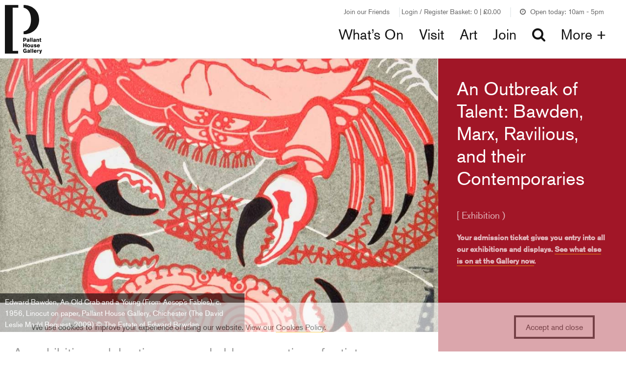

--- FILE ---
content_type: text/html; charset=UTF-8
request_url: https://pallant.org.uk/whats-on/outbreak-of-talent-bawden-marx-ravilious/
body_size: 13012
content:
<!DOCTYPE html>
<!--[if IE 7]>
<html class="ie ie7 no-js" lang="en-GB">
<![endif]-->
<!--[if IE 8]>
<html class="ie ie8 no-js" lang="en-GB">
<![endif]-->
<!--[if !(IE 7) | !(IE 8) ]><!-->
<html class="no-js" lang="en-GB">
<!--<![endif]-->
<head>
    <meta charset="UTF-8">
    <meta http-equiv="x-ua-compatible" content="ie=edge">
    <meta name="viewport" content="width=device-width, initial-scale=1, shrink-to-fit=no">
    <script src="https://webcomponents.spektrix.com/stable/webcomponents-loader.js"></script>
    <script src="https://webcomponents.spektrix.com/stable/spektrix-component-loader.js" data-components="spektrix-donate,spektrix-login-status,spektrix-basket-summary" async></script>
    <link rel="apple-touch-icon" sizes="180x180" href="https://pallant.org.uk/themes/childtheme//assets/favicon/apple-touch-icon.png">
<link rel="icon" type="image/png" sizes="32x32" href="https://pallant.org.uk/themes/childtheme//assets/favicon/favicon-32x32.png">
<link rel="icon" type="image/png" sizes="16x16" href="https://pallant.org.uk/themes/childtheme//assets/favicon/favicon-16x16.png">
<link rel="manifest" href="https://pallant.org.uk/themes/childtheme//assets/favicon/site.webmanifest">
<link rel="mask-icon" href="https://pallant.org.uk/themes/childtheme//assets/favicon/safari-pinned-tab.svg" color="#5bbad5">
<meta name="msapplication-TileColor" content="#da532c">
<meta name="theme-color" content="#ffffff">
    <meta name='robots' content='max-image-preview:large' />
<link rel='dns-prefetch' href='//cdnjs.cloudflare.com' />
<link rel='dns-prefetch' href='//pallant.org.uk' />
<link rel='dns-prefetch' href='//code.jquery.com' />
<link rel='dns-prefetch' href='//maps.googleapis.com' />
<link rel='dns-prefetch' href='//d16nu4imb304dm.cloudfront.net' />
<style id='classic-theme-styles-inline-css' type='text/css'>
/*! This file is auto-generated */
.wp-block-button__link{color:#fff;background-color:#32373c;border-radius:9999px;box-shadow:none;text-decoration:none;padding:calc(.667em + 2px) calc(1.333em + 2px);font-size:1.125em}.wp-block-file__button{background:#32373c;color:#fff;text-decoration:none}
</style>
<style id='global-styles-inline-css' type='text/css'>
:root{--wp--preset--aspect-ratio--square: 1;--wp--preset--aspect-ratio--4-3: 4/3;--wp--preset--aspect-ratio--3-4: 3/4;--wp--preset--aspect-ratio--3-2: 3/2;--wp--preset--aspect-ratio--2-3: 2/3;--wp--preset--aspect-ratio--16-9: 16/9;--wp--preset--aspect-ratio--9-16: 9/16;--wp--preset--color--black: #000000;--wp--preset--color--cyan-bluish-gray: #abb8c3;--wp--preset--color--white: #ffffff;--wp--preset--color--pale-pink: #f78da7;--wp--preset--color--vivid-red: #cf2e2e;--wp--preset--color--luminous-vivid-orange: #ff6900;--wp--preset--color--luminous-vivid-amber: #fcb900;--wp--preset--color--light-green-cyan: #7bdcb5;--wp--preset--color--vivid-green-cyan: #00d084;--wp--preset--color--pale-cyan-blue: #8ed1fc;--wp--preset--color--vivid-cyan-blue: #0693e3;--wp--preset--color--vivid-purple: #9b51e0;--wp--preset--gradient--vivid-cyan-blue-to-vivid-purple: linear-gradient(135deg,rgba(6,147,227,1) 0%,rgb(155,81,224) 100%);--wp--preset--gradient--light-green-cyan-to-vivid-green-cyan: linear-gradient(135deg,rgb(122,220,180) 0%,rgb(0,208,130) 100%);--wp--preset--gradient--luminous-vivid-amber-to-luminous-vivid-orange: linear-gradient(135deg,rgba(252,185,0,1) 0%,rgba(255,105,0,1) 100%);--wp--preset--gradient--luminous-vivid-orange-to-vivid-red: linear-gradient(135deg,rgba(255,105,0,1) 0%,rgb(207,46,46) 100%);--wp--preset--gradient--very-light-gray-to-cyan-bluish-gray: linear-gradient(135deg,rgb(238,238,238) 0%,rgb(169,184,195) 100%);--wp--preset--gradient--cool-to-warm-spectrum: linear-gradient(135deg,rgb(74,234,220) 0%,rgb(151,120,209) 20%,rgb(207,42,186) 40%,rgb(238,44,130) 60%,rgb(251,105,98) 80%,rgb(254,248,76) 100%);--wp--preset--gradient--blush-light-purple: linear-gradient(135deg,rgb(255,206,236) 0%,rgb(152,150,240) 100%);--wp--preset--gradient--blush-bordeaux: linear-gradient(135deg,rgb(254,205,165) 0%,rgb(254,45,45) 50%,rgb(107,0,62) 100%);--wp--preset--gradient--luminous-dusk: linear-gradient(135deg,rgb(255,203,112) 0%,rgb(199,81,192) 50%,rgb(65,88,208) 100%);--wp--preset--gradient--pale-ocean: linear-gradient(135deg,rgb(255,245,203) 0%,rgb(182,227,212) 50%,rgb(51,167,181) 100%);--wp--preset--gradient--electric-grass: linear-gradient(135deg,rgb(202,248,128) 0%,rgb(113,206,126) 100%);--wp--preset--gradient--midnight: linear-gradient(135deg,rgb(2,3,129) 0%,rgb(40,116,252) 100%);--wp--preset--font-size--small: 13px;--wp--preset--font-size--medium: 20px;--wp--preset--font-size--large: 36px;--wp--preset--font-size--x-large: 42px;--wp--preset--spacing--20: 0.44rem;--wp--preset--spacing--30: 0.67rem;--wp--preset--spacing--40: 1rem;--wp--preset--spacing--50: 1.5rem;--wp--preset--spacing--60: 2.25rem;--wp--preset--spacing--70: 3.38rem;--wp--preset--spacing--80: 5.06rem;--wp--preset--shadow--natural: 6px 6px 9px rgba(0, 0, 0, 0.2);--wp--preset--shadow--deep: 12px 12px 50px rgba(0, 0, 0, 0.4);--wp--preset--shadow--sharp: 6px 6px 0px rgba(0, 0, 0, 0.2);--wp--preset--shadow--outlined: 6px 6px 0px -3px rgba(255, 255, 255, 1), 6px 6px rgba(0, 0, 0, 1);--wp--preset--shadow--crisp: 6px 6px 0px rgba(0, 0, 0, 1);}:where(.is-layout-flex){gap: 0.5em;}:where(.is-layout-grid){gap: 0.5em;}body .is-layout-flex{display: flex;}.is-layout-flex{flex-wrap: wrap;align-items: center;}.is-layout-flex > :is(*, div){margin: 0;}body .is-layout-grid{display: grid;}.is-layout-grid > :is(*, div){margin: 0;}:where(.wp-block-columns.is-layout-flex){gap: 2em;}:where(.wp-block-columns.is-layout-grid){gap: 2em;}:where(.wp-block-post-template.is-layout-flex){gap: 1.25em;}:where(.wp-block-post-template.is-layout-grid){gap: 1.25em;}.has-black-color{color: var(--wp--preset--color--black) !important;}.has-cyan-bluish-gray-color{color: var(--wp--preset--color--cyan-bluish-gray) !important;}.has-white-color{color: var(--wp--preset--color--white) !important;}.has-pale-pink-color{color: var(--wp--preset--color--pale-pink) !important;}.has-vivid-red-color{color: var(--wp--preset--color--vivid-red) !important;}.has-luminous-vivid-orange-color{color: var(--wp--preset--color--luminous-vivid-orange) !important;}.has-luminous-vivid-amber-color{color: var(--wp--preset--color--luminous-vivid-amber) !important;}.has-light-green-cyan-color{color: var(--wp--preset--color--light-green-cyan) !important;}.has-vivid-green-cyan-color{color: var(--wp--preset--color--vivid-green-cyan) !important;}.has-pale-cyan-blue-color{color: var(--wp--preset--color--pale-cyan-blue) !important;}.has-vivid-cyan-blue-color{color: var(--wp--preset--color--vivid-cyan-blue) !important;}.has-vivid-purple-color{color: var(--wp--preset--color--vivid-purple) !important;}.has-black-background-color{background-color: var(--wp--preset--color--black) !important;}.has-cyan-bluish-gray-background-color{background-color: var(--wp--preset--color--cyan-bluish-gray) !important;}.has-white-background-color{background-color: var(--wp--preset--color--white) !important;}.has-pale-pink-background-color{background-color: var(--wp--preset--color--pale-pink) !important;}.has-vivid-red-background-color{background-color: var(--wp--preset--color--vivid-red) !important;}.has-luminous-vivid-orange-background-color{background-color: var(--wp--preset--color--luminous-vivid-orange) !important;}.has-luminous-vivid-amber-background-color{background-color: var(--wp--preset--color--luminous-vivid-amber) !important;}.has-light-green-cyan-background-color{background-color: var(--wp--preset--color--light-green-cyan) !important;}.has-vivid-green-cyan-background-color{background-color: var(--wp--preset--color--vivid-green-cyan) !important;}.has-pale-cyan-blue-background-color{background-color: var(--wp--preset--color--pale-cyan-blue) !important;}.has-vivid-cyan-blue-background-color{background-color: var(--wp--preset--color--vivid-cyan-blue) !important;}.has-vivid-purple-background-color{background-color: var(--wp--preset--color--vivid-purple) !important;}.has-black-border-color{border-color: var(--wp--preset--color--black) !important;}.has-cyan-bluish-gray-border-color{border-color: var(--wp--preset--color--cyan-bluish-gray) !important;}.has-white-border-color{border-color: var(--wp--preset--color--white) !important;}.has-pale-pink-border-color{border-color: var(--wp--preset--color--pale-pink) !important;}.has-vivid-red-border-color{border-color: var(--wp--preset--color--vivid-red) !important;}.has-luminous-vivid-orange-border-color{border-color: var(--wp--preset--color--luminous-vivid-orange) !important;}.has-luminous-vivid-amber-border-color{border-color: var(--wp--preset--color--luminous-vivid-amber) !important;}.has-light-green-cyan-border-color{border-color: var(--wp--preset--color--light-green-cyan) !important;}.has-vivid-green-cyan-border-color{border-color: var(--wp--preset--color--vivid-green-cyan) !important;}.has-pale-cyan-blue-border-color{border-color: var(--wp--preset--color--pale-cyan-blue) !important;}.has-vivid-cyan-blue-border-color{border-color: var(--wp--preset--color--vivid-cyan-blue) !important;}.has-vivid-purple-border-color{border-color: var(--wp--preset--color--vivid-purple) !important;}.has-vivid-cyan-blue-to-vivid-purple-gradient-background{background: var(--wp--preset--gradient--vivid-cyan-blue-to-vivid-purple) !important;}.has-light-green-cyan-to-vivid-green-cyan-gradient-background{background: var(--wp--preset--gradient--light-green-cyan-to-vivid-green-cyan) !important;}.has-luminous-vivid-amber-to-luminous-vivid-orange-gradient-background{background: var(--wp--preset--gradient--luminous-vivid-amber-to-luminous-vivid-orange) !important;}.has-luminous-vivid-orange-to-vivid-red-gradient-background{background: var(--wp--preset--gradient--luminous-vivid-orange-to-vivid-red) !important;}.has-very-light-gray-to-cyan-bluish-gray-gradient-background{background: var(--wp--preset--gradient--very-light-gray-to-cyan-bluish-gray) !important;}.has-cool-to-warm-spectrum-gradient-background{background: var(--wp--preset--gradient--cool-to-warm-spectrum) !important;}.has-blush-light-purple-gradient-background{background: var(--wp--preset--gradient--blush-light-purple) !important;}.has-blush-bordeaux-gradient-background{background: var(--wp--preset--gradient--blush-bordeaux) !important;}.has-luminous-dusk-gradient-background{background: var(--wp--preset--gradient--luminous-dusk) !important;}.has-pale-ocean-gradient-background{background: var(--wp--preset--gradient--pale-ocean) !important;}.has-electric-grass-gradient-background{background: var(--wp--preset--gradient--electric-grass) !important;}.has-midnight-gradient-background{background: var(--wp--preset--gradient--midnight) !important;}.has-small-font-size{font-size: var(--wp--preset--font-size--small) !important;}.has-medium-font-size{font-size: var(--wp--preset--font-size--medium) !important;}.has-large-font-size{font-size: var(--wp--preset--font-size--large) !important;}.has-x-large-font-size{font-size: var(--wp--preset--font-size--x-large) !important;}
:where(.wp-block-post-template.is-layout-flex){gap: 1.25em;}:where(.wp-block-post-template.is-layout-grid){gap: 1.25em;}
:where(.wp-block-columns.is-layout-flex){gap: 2em;}:where(.wp-block-columns.is-layout-grid){gap: 2em;}
:root :where(.wp-block-pullquote){font-size: 1.5em;line-height: 1.6;}
</style>
<link rel='stylesheet' id='full-calendar-css' href='//cdnjs.cloudflare.com/ajax/libs/fullcalendar/3.4.0/fullcalendar.min.css?ver=1.0.0' type='text/css' media='all' />
<link rel='stylesheet' id='full-calendar-print-css' href='//cdnjs.cloudflare.com/ajax/libs/fullcalendar/3.4.0/fullcalendar.print.css?ver=1.0.0' type='text/css' media='print' />
<link rel='stylesheet' id='callstrakt_css_file-css' href='https://pallant.org.uk/plugins/callstrakt/assets/css/main.css?ver=1.0.0' type='text/css' media='all' />
<link rel='stylesheet' id='basetheme-css' href='https://pallant.org.uk/themes/childtheme/assets/build/css/main.css?ver=1769017588' type='text/css' media='all' />
<link rel='stylesheet' id='sib-front-css-css' href='https://pallant.org.uk/plugins/mailin/css/mailin-front.css?ver=6.8.3' type='text/css' media='all' />
<script type="text/javascript" src="//code.jquery.com/jquery-3.5.1.min.js?ver=3.5.1" id="jquery-js"></script>
<script type="text/javascript" src="https://pallant.org.uk/themes/basetheme/assets/build/js/core.js?ver=1.1.0" id="basetheme-core-js"></script>
<script type="text/javascript" id="sib-front-js-js-extra">
/* <![CDATA[ */
var sibErrMsg = {"invalidMail":"Please fill out valid email address","requiredField":"Please fill out required fields","invalidDateFormat":"Please fill out valid date format","invalidSMSFormat":"Please fill out valid phone number"};
var ajax_sib_front_object = {"ajax_url":"https:\/\/pallant.org.uk\/admin\/wp-admin\/admin-ajax.php","ajax_nonce":"575e6514cb","flag_url":"https:\/\/pallant.org.uk\/plugins\/mailin\/img\/flags\/"};
/* ]]> */
</script>
<script type="text/javascript" src="https://pallant.org.uk/plugins/mailin/js/mailin-front.js?ver=1734943146" id="sib-front-js-js"></script>
<link rel="canonical" href="https://pallant.org.uk/whats-on/outbreak-of-talent-bawden-marx-ravilious/" />

<style type="text/css" media="screen">

    .callstrakt-wrapper {
        background-color: white;
    }

    .callstrakt-wrapper .callstrakt-title {
        color: black;
    }

    .callstrakt-wrapper p {
        color: grey;
    }

    .callstrakt-wrapper p a {
        color: black;
    }

    .callstrakt-wrapper .callstrakt-button {
        background-color: black;
        color: white;
    }

    .callstrakt-wrapper .callstrakt-close {
        color: black;
    }

</style>

<!-- Title -->
    <title>An Outbreak of Talent: Bawden, Marx, Ravilious and their Contemporaries</title>

<!-- Description -->
    <meta name="description" content="An exhibition celebrating a remarkable generation of artists including Eric Ravilious, Edward Burra and Enid Marx.">

<!-- Twitter: Post -->
    <!-- Twitter: Card Size -->
            <meta name="twitter:card" content="summary"/>
    
    <!-- Twitter: Site -->
    
    <!-- Twitter: Title -->
            <meta name="twitter:title" content="An Outbreak of Talent: Bawden, Marx, Ravilious and their Contemporaries"/>
    
    <!-- Twitter: Description -->
            <meta name="twitter:description" content="An exhibition celebrating a remarkable generation of artists including Eric Ravilious, Edward Burra and Enid Marx."/>
    
    <!-- Twitter: Image -->
            <meta name="twitter:image" content="https://d16nu4imb304dm.cloudfront.net/uploads/2020/01/Edward-Bawden-An-Old-Crab-and-a-Young-667x1024.jpg"/>
    
<!-- Twitter: Archive -->

<!-- Facebook: Post -->
    <!-- Facebook: URL -->
            <meta property="og:url" content="https://pallant.org.uk/whats-on/outbreak-of-talent-bawden-marx-ravilious/">
    
    <!-- Facebook: Site Name -->
            <meta property="og:site_name" content="Pallant House Gallery"/>
    
    <!-- Facebook: Title -->
            <meta property="og:title" content="An Outbreak of Talent: Bawden, Marx, Ravilious and their Contemporaries"/>
    
    <!-- Facebook: Description -->
            <meta property="og:description" content="An exhibition celebrating a remarkable generation of artists including Eric Ravilious, Edward Burra and Enid Marx."/>
    
    <!-- Facebook: Image -->
            <meta property="og:image" content="https://d16nu4imb304dm.cloudfront.net/uploads/2020/01/Edward-Bawden-An-Old-Crab-and-a-Young-667x1024.jpg"/>
    
<!-- Facebook: Archive -->

<!-- Hide From Search Engines -->

<!-- Canonical Tag -->
    <!-- Google Tag Manager -->
<script>(function(w,d,s,l,i){w[l]=w[l]||[];w[l].push({'gtm.start':
new Date().getTime(),event:'gtm.js'});var f=d.getElementsByTagName(s)[0],
j=d.createElement(s),dl=l!='dataLayer'?'&l='+l:'';j.async=true;j.src=
'https://www.googletagmanager.com/gtm.js?id='+i+dl;f.parentNode.insertBefore(j,f);
})(window,document,'script','dataLayer','GTM-M5RGM83');</script>
<!-- End Google Tag Manager -->

                        <!-- Google Analytics -->
<script>
window.dataLayer = window.dataLayer || [];
window.dataLayer.push({
    'content_group3': 'Exhibitions',
    });
</script>
            </head>

<body class="wp-singular event-template-default single single-event postid-66136 wp-theme-basetheme wp-child-theme-childtheme desktop chrome outbreak-of-talent-bawden-marx-ravilious nav-closed">

    <!-- Google Tag Manager (noscript) -->
<noscript><iframe src="https://www.googletagmanager.com/ns.html?id=GTM-M5RGM83"
height="0" width="0" style="display:none;visibility:hidden"></iframe></noscript>
<!-- End Google Tag Manager (noscript) -->

    <header class="c-global-header">
    <ul class="c-tertiary-navigation">
        <li class="c-tertiary-navigation__desktop"><a href="https://pallant.org.uk/friends/join-our-friends/">Join our Friends</a></li>
        <li class="">
            <div class="global-header__spektrix-compentents">
                <div class="global-header__spektrix-item">
                    <spektrix-login-status client-name="pallanthousegallery" custom-domain="tickets.pallant.org.uk"> 
                        <span data-logged-in-container>
                            <div class="spektrix-customer-loggedin-suffix">
                                <a href="https://pallant.org.uk/account/"> <span class="login-text">My Account</span></a>
                            </div>
                        </span>
                        <span data-logged-out-container>
                            <span class="not-logged-in">
                                <a href="https://pallant.org.uk/login/"> <span class="login-text">Login / Register</span></a>
                            </span>
                        </span>
                    </spektrix-login-status>
                </div>
                <spektrix-basket-summary client-name="pallanthousegallery" custom-domain="tickets.pallant.org.uk">
                    <div class="global-header__spektrix-item global-header__spektrix-item--basket">
                        <a href="https://pallant.org.uk/basket">
                            <span class="header-btn-label">Basket:</span>
                            <span class="header-btn-label"><span data-basket-item-count>0</span> | </span>
                            <span data-basket-summary-currency>£</span><span data-basket-summary-basket-total>0.00</span>
                        </a>
                    </div>
                </spektrix-basket-summary>
            </div>
        </li>
        <li class="c-open-times-wrapper">
            <div class="c-header-opening-times">
    <div class="c-header-opening__today">
        <i class="c-opening-times__icon fa fa-clock-o"></i>
        <span class="c-opening-times__text">
            Open today: 10am - 5pm        </span>
    </div>
</div>

        </li>
    </ul>


    <div class="c-global-header__lhs">
        <a href="https://pallant.org.uk">
            <div class="c-company-logo c-company-logo--brackets"></div>
            <div class="c-company-logo c-company-logo--wordmark"></div>
        </a>
    </div>
    <div class="c-global-header__rhs">
        <ul class="c-navigation-wrapper c-navigation-wrapper--desktop o-nav">
            <li>
                                    <ul id="menu-head-main-menu" class="o-nav c-navigation-primary"><li id="menu-item-191974" class="menu-item menu-item-type-custom menu-item-object-custom menu-item-191974"><a href="https://pallant.org.uk/whats-on/">What&#8217;s On</a></li>
<li id="menu-item-106874" class="menu-item menu-item-type-post_type menu-item-object-page menu-item-106874"><a href="https://pallant.org.uk/your-visit/">Visit</a></li>
<li id="menu-item-1575689" class="menu-item menu-item-type-post_type menu-item-object-page menu-item-1575689"><a href="https://pallant.org.uk/our-art/">Art</a></li>
<li id="menu-item-106875" class="menu-item menu-item-type-post_type menu-item-object-page menu-item-106875"><a href="https://pallant.org.uk/friends/join-our-friends/">Join</a></li>
</ul>                            </li>
            <li><a href="https://pallant.org.uk/?s"><i class="fa fa-search"></i></a></li>
            <li><a href="#" class="c-more-menu-toggle">More +</a></li>
        </ul>
    </div>
    <a class="c-search-mobile" href="https://pallant.org.uk/?s"><i class="fa fa-search"></i><p class="c-search__label">Search</p></a>
    <div class="c-hamburger-wrapper">
        <a class="c-hamburger c-more-menu-toggle">
            <span></span>
            <span></span>
            <span></span>
            <span></span>
            <p class="c-hamburger__label c-hamburger__label--menu">Menu</p>
            <p class="c-hamburger__label c-hamburger__label--close">Close</p>
        </a>
    </div>
    <a class="c-more-menu__close c-btn c-btn--primary c-btn--ghost">Close <span>X</span></a>
    <div class="c-more-menu">
        <div class="c-more-menu__lhs c-more-menu__lhs--left-bracket"></div>
        <div class="c-more-menu__lhs c-more-menu__lhs--right-bracket"></div>
        <div class="c-more-menu__rhs">
            <div clas="c-more-menu__menus">
                                    <ul id="menu-mobile-header-menu" class="c-navigation-secondary c-navigation-secondary--mobile"><li id="menu-item-758414" class="menu-item menu-item-type-post_type menu-item-object-page menu-item-758414"><a href="https://pallant.org.uk/whats-on/">Whatʼs On</a></li>
<li id="menu-item-758394" class="menu-item menu-item-type-post_type menu-item-object-page menu-item-758394"><a href="https://pallant.org.uk/your-visit/">Visit</a></li>
<li id="menu-item-758400" class="menu-item menu-item-type-post_type menu-item-object-page menu-item-758400"><a href="https://pallant.org.uk/our-art/">Art</a></li>
<li id="menu-item-1575690" class="menu-item menu-item-type-post_type menu-item-object-page menu-item-1575690"><a href="https://pallant.org.uk/friends/">Join</a></li>
<li id="menu-item-758397" class="menu-item menu-item-type-post_type menu-item-object-page menu-item-758397"><a href="https://pallant.org.uk/your-visit/shop/">Shop</a></li>
<li id="menu-item-758398" class="menu-item menu-item-type-post_type menu-item-object-page menu-item-758398"><a href="https://pallant.org.uk/your-visit/eat-drink/">Café</a></li>
<li id="menu-item-1016312" class="menu-item menu-item-type-post_type menu-item-object-page menu-item-1016312"><a href="https://pallant.org.uk/perspectives/">Blog</a></li>
<li id="menu-item-758404" class="menu-item menu-item-type-post_type menu-item-object-page menu-item-758404"><a href="https://pallant.org.uk/support-us/">Support us</a></li>
<li id="menu-item-758401" class="menu-item menu-item-type-post_type menu-item-object-page menu-item-758401"><a href="https://pallant.org.uk/learn-with-us/">Learn with us</a></li>
<li id="menu-item-1576093" class="menu-item menu-item-type-post_type menu-item-object-page menu-item-1576093"><a href="https://pallant.org.uk/magazine/">Magazine</a></li>
<li id="menu-item-758402" class="menu-item menu-item-type-post_type menu-item-object-page menu-item-758402"><a href="https://pallant.org.uk/who-we-are/">About us</a></li>
</ul>                                                    <ul id="menu-more-menu-column-1" class="c-navigation-secondary"><li id="menu-item-138460" class="menu-item menu-item-type-post_type menu-item-object-page menu-item-138460"><a href="https://pallant.org.uk/exhibitions/">Exhibitions</a></li>
<li id="menu-item-148292" class="menu-item menu-item-type-custom menu-item-object-custom menu-item-148292"><a href="https://pallant.org.uk/events/2026/01">Events</a></li>
<li id="menu-item-124042" class="menu-item menu-item-type-post_type menu-item-object-page menu-item-124042"><a href="https://pallant.org.uk/your-visit/shop/">Shop</a></li>
<li id="menu-item-127773" class="menu-item menu-item-type-post_type menu-item-object-page menu-item-127773"><a href="https://pallant.org.uk/your-visit/eat-drink/">Café</a></li>
</ul><ul id="menu-more-menu-column-2" class="c-navigation-secondary"><li id="menu-item-70326" class="menu-item menu-item-type-post_type menu-item-object-page menu-item-70326"><a href="https://pallant.org.uk/perspectives/">Blog</a></li>
<li id="menu-item-68595" class="menu-item menu-item-type-post_type menu-item-object-page menu-item-68595"><a href="https://pallant.org.uk/our-art/">Our art</a></li>
<li id="menu-item-105667" class="menu-item menu-item-type-post_type menu-item-object-page menu-item-105667"><a href="https://pallant.org.uk/learn-with-us/">Learn with us</a></li>
<li id="menu-item-1576094" class="menu-item menu-item-type-post_type menu-item-object-page menu-item-1576094"><a href="https://pallant.org.uk/magazine/">Magazine</a></li>
</ul><ul id="menu-more-menu-column-3" class="c-navigation-secondary"><li id="menu-item-81440" class="menu-item menu-item-type-post_type menu-item-object-page menu-item-81440"><a href="https://pallant.org.uk/who-we-are/">About us</a></li>
<li id="menu-item-68731" class="menu-item menu-item-type-post_type menu-item-object-page menu-item-68731"><a href="https://pallant.org.uk/learn-with-us/community-programme/">Community Programme</a></li>
<li id="menu-item-138461" class="menu-item menu-item-type-post_type menu-item-object-page menu-item-138461"><a href="https://pallant.org.uk/support-us/">Support us</a></li>
</ul>                            </div>
        </div>
    </div>
</header>

    <div class="c-opening-times__detail">
                    <div class="c-opening-times__day">
                Monday: Closed                            </div>
                    <div class="c-opening-times__day">
                Tuesday: 10am - 5pm                            </div>
                    <div class="c-opening-times__day">
                Wednesday: 10am - 5pm                            </div>
                    <div class="c-opening-times__day">
                Thursday: 10am - 5pm                            </div>
                    <div class="c-opening-times__day">
                Friday: 10am - 5pm                            </div>
                    <div class="c-opening-times__day">
                Saturday: 10am - 5pm                            </div>
                    <div class="c-opening-times__day">
                Sunday: 10am - 4pm                            </div>
                <div class="c-opening-times__global-notes">
                    </div>
    </div>

<main class="c-global-wrap">


     <section class="c-container c-container--has-bg-color u-red-bg c-container--sidebar"
    >
    <div class="c-content-wrap">
        
        
        <div class="o-layout">
                            <div class="o-layout__item u-1/1@desktop">
    <div class="c-col c-col-text-area u-transparent-bg">
    	
        
                    <div class="c-col-content wysiwyg">    <div class="c-pg-masthead__content c-pg-masthead__content--light animated fadeInRight animation-delay-500">
        <h1 class="c-pg-title">An Outbreak of Talent: Bawden, Marx, Ravilious, and their Contemporaries</h1>

        
                    <p class="c-event-type">[ Exhibition )</p>
        
        
                    <div class="c-event-important-info">
                <p><p><strong>Your admission ticket gives you entry into all our exhibitions and displays. <a href="https://pallant.org.uk/exhibitions/">See what else is on at the Gallery now</a>.</strong></p>
</p>
            </div>
            </div>

</div>
            </div>
</div>
                            <div class="o-layout__item u-1/1@desktop">
    
    
            <figure class="c-col c-col-image  col-img--crop lazyload lazyload--image">
                        <img
                src="https://d16nu4imb304dm.cloudfront.net/uploads/2020/01/Edward-Bawden-An-Old-Crab-and-a-Young-16x10.jpg"
                data-sizes="auto"
                data-srcset="https://d16nu4imb304dm.cloudfront.net/uploads/2020/01/Edward-Bawden-An-Old-Crab-and-a-Young-640x400.jpg 640w, https://d16nu4imb304dm.cloudfront.net/uploads/2020/01/Edward-Bawden-An-Old-Crab-and-a-Young-16x10.jpg 16w, https://d16nu4imb304dm.cloudfront.net/uploads/2020/01/Edward-Bawden-An-Old-Crab-and-a-Young-480x300.jpg 480w, https://d16nu4imb304dm.cloudfront.net/uploads/2020/01/Edward-Bawden-An-Old-Crab-and-a-Young-960x600.jpg 960w, https://d16nu4imb304dm.cloudfront.net/uploads/2020/01/Edward-Bawden-An-Old-Crab-and-a-Young-1600x1000.jpg 1600w"
                class="lazyload lazyload--image blur-up"
                alt="Two red crabs face each other, one larger and older with a sorrowful expression on its face."
                title="Edward Bawden, An Old Crab and a Young (From Aesop’s Fables) (c. 1956)"/>

                                    <div class="c-col-img__caption">
                        <p>Edward Bawden, An Old Crab and a Young (From Aesop’s Fables), c. 1956, Linocut on paper, Pallant House Gallery, Chichester (The David Leslie Medd Bequest, 2009) © The Estate of Edward Bawden</p>
                    </div>
                                    </figure>
</div>
                            <div class="o-layout__item u-1/1@desktop">
    <div class="c-col c-col-text-area c-col--has-bg-color u-white-bg">
    	            <h4 class="c-col-title">An exhibition celebrating a remarkable generation of artists.</h4>
        
                    <div class="c-col-subtitle wysiwyg"><p>From wood-engraved book illustrations and commercial artwork, to textile and ceramic design, these artists transformed the design world of 20th century Britain.</p>
</div>
        
                    <div class="c-col-content wysiwyg"><p>For a brief period during the 1920s, some of the most celebrated 20th century British artists including Eric Ravilious, Edward Bawden and Enid Marx studied together at the Royal College of Art. Despite their different backgrounds and personalities, these artists forever altered the face of design in modern Britain.</p>
<p>In the vibrant Junior Common Room of the Royal College of Art, artists began to form friendships, some of which would last a lifetime. Edward Bawden, Barnett Freedman, Eric Ravilious, Enid Marx and Norah Bradon formed one group, characterised by a rural aesthetic. Edward Burra, William Chappell and Barbara Ker-Seymour however created more urban work, reflecting their interests in jazz music, theatrical performance and the cinema.</p>
<p>All were taught by the painter Paul Nash, who was a tutor at the Royal College of Art between 1924 and 1925. He later recalled this period in an article in <em>Signature Magazine</em>:</p>
<p>“Ten years ago I was teaching design at the Royal College of Art. I was fortunate in being there during an outbreak of talent, and can remember at least eight men and women who have made names for themselves since then in a variety of different directions: in Painting, Edward Burra; Applied Design, Edward Bawden, Barnett Freedman, and Eric Ravilious; Textiles, Enid Marx; Pottery, Bradon; also William Chappel in Stage Design and Barbara Ker-Seymer in Photography.”</p>
<p>This display coincides with our major exhibition, <a href="https://pallant.org.uk/whats-on/barnett-freedman-designs-for-modern-britain/">Barnett Freedman: Designs for Modern Britain</a>.</p>
</div>
            </div>
</div>
                            <div class="o-layout__item u-1/1@desktop">
    <div class="c-col c-col-text-area c-col--has-bg-color u-white-bg">
    	            <h4 class="c-col-title">Plan your visit</h4>
        
                    <div class="c-col-subtitle wysiwyg"><p>Please visit our <a href="https://pallant.org.uk/reopening-the-gallery/">FAQs</a> to find out more about how we are making your visit as safe and enjoyable as possible.</p>
<p>As a precaution against coronavirus we have removed hard copy versions of our large print labels from the gallery spaces.</p>
<p>We encourage anyone who would like large print labels to download them in advance of their visit.</p>
<p><a class="c-btn c-btn--primary c-btn--ghost" href="https://pallant-assets.s3.amazonaws.com/uploads/2020/08/Outbreak-of-Talent_Labels.docx">Download the labels for this exhibition</a></p>
<p>We have also implemented a one-way system through the Gallery. You can download a copy of the floorplan ahead of your visit as well.</p>
<p><a class="c-btn c-btn--primary c-btn--ghost" href="https://pallant-assets.s3.amazonaws.com/uploads/2020/07/PHG_Floorplan_OneWay.pdf">Download the floorplan</a></p>
</div>
        
            </div>
</div>
                            <div class="o-layout__item u-1/1@desktop">
    <div class="c-col c-col-text-area c-col--has-bg-color u-white-bg">
    	
        
                    <div class="c-col-content wysiwyg"><div class="c-bracket-text c-bracket-text--red">
<p class="c-pull-quote__text">I was fortunate in being [at the Royal College of Art] during an outbreak of talent&#8230;</p>
<p class="c-pull-quote__citation">Paul Nash</p>
</div>
</div>
            </div>
</div>
                            <div class="o-layout__item u-1/1@desktop">
    <div class="c-col c-col-gallery c-col--has-bg-color u-white-bg">
                    <h4 class="c-col-title">Key works in exhibition</h4>
        
        
        <div class="c-col-collection-layout">
                            <a data-fresco-group="gal697110f4ec52b3458897"
                    data-fresco-caption="
                        <p class='fr-caption__title'>Edward Bawden, Brighton Pier (1958) </p>
                        <p>1958, Linocut on paper, Pallant House Gallery, Chichester (The David Leslie Medd Bequest, 2009) © The Estate of Edward Bawden</p>
                        <p></span>"
                    class="fresco" href="https://d16nu4imb304dm.cloudfront.net/uploads/2020/01/Edward-BawdenBrighton-Pier-1024x373.jpg">
                    <div class="c-col-collection-layout__item">
                        <figure class="c-col-collection__image col-img--no-crop lazyload lazyload--image">
                            <img
                            src="https://d16nu4imb304dm.cloudfront.net/uploads/2020/01/Edward-BawdenBrighton-Pier-50x18.jpg"
                            data-sizes="auto"
                            data-srcset="https://d16nu4imb304dm.cloudfront.net/uploads/2020/01/Edward-BawdenBrighton-Pier-1000x364.jpg"
                            class="lazyload lazyload--image blur-up"
                            alt="View of Brighton Pier stretching out to sea with the onion domes of Brighton's Royal Pavilion to the left. The buildings are black and white and the sea is a pale green."
                            title="Edward Bawden, Brighton Pier (1958)"/>
                    </div>
                </a>
                            <a data-fresco-group="gal697110f4ec52b3458897"
                    data-fresco-caption="
                        <p class='fr-caption__title'>Edward Bawden, An Old Crab and a Young (From Aesop’s Fables) (c. 1956) </p>
                        <p></p>
                        <p>Photo: &lt;p&gt;Edward Bawden, An Old Crab and a Young (From Aesop’s Fables), c. 1956, Linocut on paper, Pallant House Gallery, Chichester (The David Leslie Medd Bequest, 2009) © The Estate of Edward Bawden&lt;/p&gt;
</span>"
                    class="fresco" href="https://d16nu4imb304dm.cloudfront.net/uploads/2020/01/Edward-Bawden-An-Old-Crab-and-a-Young-667x1024.jpg">
                    <div class="c-col-collection-layout__item">
                        <figure class="c-col-collection__image col-img--no-crop lazyload lazyload--image">
                            <img
                            src="https://d16nu4imb304dm.cloudfront.net/uploads/2020/01/Edward-Bawden-An-Old-Crab-and-a-Young-26x40.jpg"
                            data-sizes="auto"
                            data-srcset="https://d16nu4imb304dm.cloudfront.net/uploads/2020/01/Edward-Bawden-An-Old-Crab-and-a-Young-521x800.jpg"
                            class="lazyload lazyload--image blur-up"
                            alt="Two red crabs face each other, one larger and older with a sorrowful expression on its face."
                            title="Edward Bawden, An Old Crab and a Young (From Aesop’s Fables) (c. 1956)"/>
                    </div>
                </a>
                            <a data-fresco-group="gal697110f4ec52b3458897"
                    data-fresco-caption="
                        <p class='fr-caption__title'>Enid Marx, Wally Dogs from Six Linocuts, Judd Street Gallery (1960) </p>
                        <p>Enid Marx, Wally Dogs from Six Linocuts, Judd Street Gallery, 1960, Linocut with pastel colouring on paper, Pallant House Gallery, Chichester (The Breuning – Eve Gift of Enid Marx Prints, 2007) © Estate of the Artist</p>
                        <p>Photo: &lt;p&gt;Enid Marx, Wally Dogs from Six Linocuts, Judd Street Gallery, 1960, Linocut with pastel colouring on paper, Pallant House Gallery, Chichester (The Breuning – Eve Gift of Enid Marx Prints, 2007) © Estate of the Artist&lt;/p&gt;
</span>"
                    class="fresco" href="https://d16nu4imb304dm.cloudfront.net/uploads/2020/01/Enid-Marx-Wally-Dogs-from-Six-Linocuts-Judd-Street-Gallery-1024x685.jpg">
                    <div class="c-col-collection-layout__item">
                        <figure class="c-col-collection__image col-img--no-crop lazyload lazyload--image">
                            <img
                            src="https://d16nu4imb304dm.cloudfront.net/uploads/2020/01/Enid-Marx-Wally-Dogs-from-Six-Linocuts-Judd-Street-Gallery-50x33.jpg"
                            data-sizes="auto"
                            data-srcset="https://d16nu4imb304dm.cloudfront.net/uploads/2020/01/Enid-Marx-Wally-Dogs-from-Six-Linocuts-Judd-Street-Gallery-1000x669.jpg"
                            class="lazyload lazyload--image blur-up"
                            alt="Two Cavalier Spaniels sit opposite each other, both with their heads turned to the viewer.. Between them in a basket of red flowers."
                            title="Enid Marx, Wally Dogs from Six Linocuts, Judd Street Gallery (1960)"/>
                    </div>
                </a>
                            <a data-fresco-group="gal697110f4ec52b3458897"
                    data-fresco-caption="
                        <p class='fr-caption__title'>Paul Nash, Dead Spring (1929) </p>
                        <p>Paul Nash, Dead Spring, 1929, Oil on canvas, Pallant House Gallery, Chichester (Kearley Bequest, through The Art Fund, 1989)</p>
                        <p>Photo: &lt;p&gt;Paul Nash, Dead Spring, 1929, Oil on canvas, Pallant House Gallery, Chichester (Kearley Bequest, through The Art Fund, 1989)&lt;/p&gt;
</span>"
                    class="fresco" href="https://d16nu4imb304dm.cloudfront.net/uploads/2020/04/Paul-Nash-Dead-Spring.jpg">
                    <div class="c-col-collection-layout__item">
                        <figure class="c-col-collection__image col-img--no-crop lazyload lazyload--image">
                            <img
                            src="https://d16nu4imb304dm.cloudfront.net/uploads/2020/04/Paul-Nash-Dead-Spring.jpg"
                            data-sizes="auto"
                            data-srcset="https://d16nu4imb304dm.cloudfront.net/uploads/2020/04/Paul-Nash-Dead-Spring.jpg"
                            class="lazyload lazyload--image blur-up"
                            alt="Painting of a brwon pot with a tall brown dead plant in front of an open window"
                            title="Paul Nash, Dead Spring (1929)"/>
                    </div>
                </a>
                            <a data-fresco-group="gal697110f4ec52b3458897"
                    data-fresco-caption="
                        <p class='fr-caption__title'>Eric Ravilious, Commander Looking Through the Periscope from the Submarine Series (1940-41) </p>
                        <p></p>
                        <p>Photo: &lt;p&gt;Eric Ravilious, Commander Looking Through the Periscope from the Submarine Series, 1940 &amp;#8211; 41, Lithograph on paper, Pallant House Gallery, Chichester (The Dennis Andrews and Christopher Whelen Gift, 2008)&lt;/p&gt;
</span>"
                    class="fresco" href="https://d16nu4imb304dm.cloudfront.net/uploads/2019/01/Eric-Ravilious-Commander-Looking-Through-the-Periscope-from-the-Submarine-Series-1024x895.jpg">
                    <div class="c-col-collection-layout__item">
                        <figure class="c-col-collection__image col-img--no-crop lazyload lazyload--image">
                            <img
                            src="https://d16nu4imb304dm.cloudfront.net/uploads/2019/01/Eric-Ravilious-Commander-Looking-Through-the-Periscope-from-the-Submarine-Series-46x40.jpg"
                            data-sizes="auto"
                            data-srcset="https://d16nu4imb304dm.cloudfront.net/uploads/2019/01/Eric-Ravilious-Commander-Looking-Through-the-Periscope-from-the-Submarine-Series-915x800.jpg"
                            class="lazyload lazyload--image blur-up"
                            alt="A naval officer looks through a periscope. On teh right side of the frame a circle insert shows what he is seeing: a view of a shoreline and a plane passing by."
                            title="Eric Ravilious, Commander Looking Through the Periscope from the Submarine Series (1940-41)"/>
                    </div>
                </a>
                            <a data-fresco-group="gal697110f4ec52b3458897"
                    data-fresco-caption="
                        <p class='fr-caption__title'>Eric Ravilious, The Village School / New Bungalow (1933 </p>
                        <p>Eric Ravilious, The Village School / New Bungalow, 1933, Watercolour and pencil on paper, Pallant House Gallery, Chichester (Hussey Bequest, Chichester District Council, 1985)</p>
                        <p>Photo: &lt;p&gt;Eric Ravilious, The Village School / New Bungalow, 1933, Watercolour and pencil on paper, Pallant House Gallery, Chichester (Hussey Bequest, Chichester District Council, 1985)&lt;/p&gt;
</span>"
                    class="fresco" href="https://d16nu4imb304dm.cloudfront.net/uploads/2020/04/Eric-Ravilious-The-Village-School.jpg">
                    <div class="c-col-collection-layout__item">
                        <figure class="c-col-collection__image col-img--no-crop lazyload lazyload--image">
                            <img
                            src="https://d16nu4imb304dm.cloudfront.net/uploads/2020/04/Eric-Ravilious-The-Village-School.jpg"
                            data-sizes="auto"
                            data-srcset="https://d16nu4imb304dm.cloudfront.net/uploads/2020/04/Eric-Ravilious-The-Village-School.jpg"
                            class="lazyload lazyload--image blur-up"
                            alt="Painting showing a red brick building next to a tan coloured bungalow surrounded by fields of wheat"
                            title="Eric Ravilious, The Village School / New Bungalow (1933"/>
                    </div>
                </a>
                    </div>
    </div>
</div>
                                <div class="o-layout__item u-1/1@desktop">
        <div class="c-construkt-col c-col c-col-events-block">
                                                <h3 class="c-col-title">Also on display</h3>
                                                        <div class="o-layout" data-item-count="3">
                                    <div class="o-layout__item">
                        <a href="https://pallant.org.uk/whats-on/william-nicholson/">
    <div class="c-event-card">
                    <figure class="c-event-card__image c-col-image c-col-img--crop lazyload lazyload--image">
                <img
                    src="https://d16nu4imb304dm.cloudfront.net/uploads/2025/08/Nicholson_The-Silver-Casket-and-Red-Leather-Box-1920_PC-16x10.jpg"
                    data-sizes="auto"
                    data-srcset="https://d16nu4imb304dm.cloudfront.net/uploads/2025/08/Nicholson_The-Silver-Casket-and-Red-Leather-Box-1920_PC-640x400.jpg"
                    class="lazyload lazyload--image blur-up"
                    alt=""
                    title="the silver casket" />

                                 </figure>
                <div class="c-card__content-wrap">
                            <h3 class="c-col-title">William Nicholson</h3>
            
                            <time class="c-event-card__date" datetime="">22 November 2025 – 10 May 2026</time>
            
                            <p>[ Exhibition )</p>
            
            <p class="c-btn c-btn--primary c-btn--ghost">More info &amp; tickets ></p>
        </div>
    </div>
</a>
                    </div>
                                    <div class="o-layout__item">
                        <a href="https://pallant.org.uk/whats-on/rana-begum/">
    <div class="c-event-card">
                    <figure class="c-event-card__image c-col-image c-col-img--crop lazyload lazyload--image">
                <img
                    src="https://d16nu4imb304dm.cloudfront.net/uploads/2024/06/RanaBegum_FINAL-42-16x10.jpg"
                    data-sizes="auto"
                    data-srcset="https://d16nu4imb304dm.cloudfront.net/uploads/2024/06/RanaBegum_FINAL-42-640x400.jpg"
                    class="lazyload lazyload--image blur-up"
                    alt="Photograph of a coloured mesh cloud installation with a woman left looking up at it. She has shoulder length curly brown hair and wears all black."
                    title="Rana Begum, No.1367 Mesh" />

                                 </figure>
                <div class="c-card__content-wrap">
                            <h3 class="c-col-title">Rana Begum: No.1367 Mesh</h3>
            
                            <time class="c-event-card__date" datetime="">20 July 2024 until April 2026</time>
            
                            <p>[ Exhibition )</p>
            
            <p class="c-btn c-btn--primary c-btn--ghost">More info &amp; tickets ></p>
        </div>
    </div>
</a>
                    </div>
                                    <div class="o-layout__item">
                        <a href="https://pallant.org.uk/whats-on/community-programme-fundraising-exhibition/">
    <div class="c-event-card">
                    <figure class="c-event-card__image c-col-image c-col-img--crop lazyload lazyload--image">
                <img
                    src="https://d16nu4imb304dm.cloudfront.net/uploads/2025/11/webheader_carleighsevensistersimage-16x10.jpg"
                    data-sizes="auto"
                    data-srcset="https://d16nu4imb304dm.cloudfront.net/uploads/2025/11/webheader_carleighsevensistersimage-640x400.jpg"
                    class="lazyload lazyload--image blur-up"
                    alt=""
                    title="webheader_carleighsevensistersimage" />

                                 </figure>
                <div class="c-card__content-wrap">
                            <h3 class="c-col-title">Community Programme Fundraising Exhibition</h3>
            
                            <time class="c-event-card__date" datetime="">27 November 2025 – 29 March 2026</time>
            
                            <p>[ Exhibition )</p>
            
            <p class="c-btn c-btn--primary c-btn--ghost">More info &amp; tickets ></p>
        </div>
    </div>
</a>
                    </div>
                            </div>
        </div>
    </div>
                    </div>
    </div>
</section>
    <section class="c-container c-container--has-bg-color u-yellow-bg c-container--animated"
    >
    <div class="c-content-wrap">
        
        
        <div class="o-layout">
                                <div class="o-layout__item u-1/1@desktop">
    <div class="c-col c-col-text-area u-transparent-bg">
    	            <h4 class="c-col-title">Keep up to date with the latest news from the Gallery</h4>
        
        
                    <div class="c-col-content wysiwyg"><p><a class="c-btn c-btn--primary c-btn--ghost" href="https://pallant.org.uk/newsletter-sign-up/">Join our mailing list</a></p>
</div>
            </div>
</div>
                    </div>
    </div>
</section>

        </main> <!-- closes global wrap -->

        <footer class="c-global-footer">
            
            <div class="c-global-footer__wrap">
                <div class="c-global-footer__item u-1/4@desktop">
                    <div class="c-global-footer__admission">
                        <h3>Admission</h3>
                                                    <div class="c-item__content">
                                <p>Adults – £17.00*<br />
Under 18s – FREE<strong><br />
</strong>Art Fund Members – £8.50**<br />
Pallant House Gallery Friends – FREE<br />
Students (with TOTUM card or Student ID card) – £5.00</p>
<p>Concessions are also available.</p>
<p><em>* Includes a £2 donation which allows us to claim Gift Aid on the whole ticket price.</em><br />
<em>** Includes a £1 donation which allows us to claim Gift Aid on the whole ticket price.</em></p>
                                <a class="c-global-footer__admissions-button" href="https://pallant.org.uk/admission-prices">Find out more</a>
                            </div>
                                            </div>
                </div>
                <hr class="c-global-footer__item--mobile-only">
                <div class="c-global-footer__item u-1/4@desktop">
                    <h3>Get In Touch</h3>
                    <div class="c-item__content">
                        <a class="c-global-footer__contact-us-link" href="https://pallant.org.uk/who-we-are/our-people/our-staff/">Contact us <i class="fa fa-arrow-right"></i></a>
                        <ul class="c-global-footer__contact-links o-nav">
                            <li><a href="tel:+441243774557" aria-label="+ 4 4. (0) 1 2 4 3. 7 7 4. 5 5 7"><i class="fa fa-phone"></i>+44 (0)1243 774557</a></li><br>
                            <li><a href="mailto:info@pallant.org.uk"><i class="fa fa-envelope"></i>info@pallant.org.uk</a></li>
                        </ul>
                        <ul class="c-global-footer__social-media o-nav">
                            <li><a href="https://www.instagram.com/pallanthousegallery/"><i class="fa fa-instagram"></i><span class="u-hidden-visually">Instagram</span></a></li>
                            <li><a href="https://twitter.com/PallantGallery"><i class="fa fa-twitter"></i><span class="u-hidden-visually">Twitter</span></a></li>
                            <li><a href="https://en-gb.facebook.com/pallantgallery/"><i class="fa fa-facebook"></i><span class="u-hidden-visually">Facebook</span></a></li>
                            <li><a href="https://www.youtube.com/@pallanthousegallery"><i class="fa fa-youtube-play"></i><span class="u-hidden-visually">YouTube</span></a></li>
                        </ul>
                                                    <a class="c-global-footer__newsletter-signup" data-a11y-dialog-show="newsletterModal" href="#newsletterModal"><i class="fa fa-envelope-open"></i> Join our mailing list</a>
                                            </div>
                </div>
                <div class="c-global-footer__item u-1/4@desktop">
                    <h3>Helpful Links</h3>
                                            <div class="c-item__content">
                            <ul id="menu-footer-menu" class="c-footer-menu"><li id="menu-item-137191" class="menu-item menu-item-type-post_type menu-item-object-page menu-item-137191"><a href="https://pallant.org.uk/your-visit/how-to-get-here/">How to get here</a></li>
<li id="menu-item-188803" class="menu-item menu-item-type-post_type menu-item-object-page menu-item-188803"><a href="https://pallant.org.uk/your-visit/access/">Accessibility</a></li>
<li id="menu-item-98377" class="menu-item menu-item-type-post_type menu-item-object-page menu-item-98377"><a href="https://pallant.org.uk/who-we-are/our-people/work-with-us/">Work with us</a></li>
<li id="menu-item-189132" class="menu-item menu-item-type-post_type menu-item-object-page menu-item-189132"><a href="https://pallant.org.uk/who-we-are/our-people/volunteer/">Volunteer with us</a></li>
<li id="menu-item-406" class="menu-item menu-item-type-post_type menu-item-object-page menu-item-406"><a href="https://pallant.org.uk/terms-and-conditions/">Terms &#038; Conditions</a></li>
<li id="menu-item-407" class="menu-item menu-item-type-post_type menu-item-object-page menu-item-407"><a href="https://pallant.org.uk/cookies-policy/">Cookies policy</a></li>
<li id="menu-item-408" class="menu-item menu-item-type-post_type menu-item-object-page menu-item-408"><a href="https://pallant.org.uk/privacy-policy/">Privacy policy</a></li>
</ul>                        </div>
                                    </div>
                <div class="c-global-footer__item u-1/4@desktop">
                    <h3>Find Us</h3>
                    <div class="c-item__content">
                        <iframe title="Pallant Location Map" src="https://www.google.com/maps/embed?pb=!1m14!1m8!1m3!1d10079.122119285521!2d-0.777848!3d50.835229!3m2!1i1024!2i768!4f13.1!3m3!1m2!1s0x0%3A0x7d368f6d0c4f437d!2sPallant%20House%20Gallery!5e0!3m2!1sen!2suk!4v1673625901342!5m2!1sen!2suk" width="95%" height="185" style="border:0;" allowfullscreen="" loading="lazy" referrerpolicy="no-referrer-when-downgrade"></iframe>
                    </div>
                </div>

                <hr class="c-global-footer__item--mobile-only">
                <div class="c-global-footer__item u-1/1@desktop c-global-footer__item--mobile-only">
                    <div class="c-global-footer__logo"></div>
                    <div class="c-global-footer__small-print">
                        <p>Registered Charity No: 1102435 </p>
                        <p>Registered as a company limited by guarantee in England and Wales No: 05045130</p>
                        <p>Registered Office: 8-9 North Pallant, Chichester West Sussex, UK, PO19 1TJ </p>
                    </div>
                </div>
                <hr>
                <div class="c-global-footer__item c-global-footer__item--flex u-3/4@desktop">
                    <div>
                        <p class="c-global-footer__partners-heading">Civic Partner:</p>
                        <ul class="c-global-footer__partners o-nav">
                            <li><a href="https://www.chichester.gov.uk" target="_blank"><div class="chichester-council"></div><span class="u-hidden-visually">Chichester Council</span></a></li>
                        </ul>
                    </div>

                    <div>
                        <hr class="c-global-footer__item--mobile-only">
                        <p class="c-global-footer__partners-heading">Principal Partner:</p>
                        <ul class="c-global-footer__partners o-nav">
                            <li><a href="https://www.dreweatts.com/" target="_blank"><div class="dreweatts"></div><span class="u-hidden-visually">Dreweatts</span></a></li>
                        </ul>
                    </div>

                    <div>
                        <hr class="c-global-footer__item--mobile-only">
                        <p class="c-global-footer__partners-heading">Proudly Accredited by:</p>
                        <ul class="c-global-footer__partners o-nav">
                            <li><a href="https://www.familyarts.co.uk/family-arts-standards/" target="_blank"><div class="family-arts-standards"></div><span class="u-hidden-visually">Family Arts Standards - with Family and Childcare Trust</span></a></li>
                        </ul>
                        <hr class="c-global-footer__item--mobile-only">
                    </div>
                </div>
                <div class="c-global-footer__item c-global-footer__item--pallant-logo u-1/4@desktop">
                    <div class="c-global-footer__logo c-global-footer__item--desktop-only"></div>
                    <p class="c-global-footer__substrakt">Website by <a href="https://substrakt.com">substrakt</a></p>
                </div>
                <div class="c-global-footer__item c-global-footer__item--desktop-only u-1/1">
                    <div class="c-global-footer__small-print">
                        <p>Registered Charity No: 1102435 </p>
                        <p>Registered as a company limited by guarantee in England and Wales No: 05045130</p>
                        <p>Registered Office: 8-9 North Pallant, Chichester West Sussex, UK, PO19 1TJ </p>
                    </div>
                </div>
            </div>
        </footer>
        
        <section id="cookies-warning" style="display: none;">
    <div class="cookies-warning__message wysiwyg">We use cookies to improve your experience of using our website. View our <a href="https://pallant.org.uk/cookies-policy/">Cookies Policy</a>.</div>
    <a href="#close" id="accept-cookies" class="c-btn--primary c-btn--ghost c-btn-close">Accept and close</a>
</section>

        <div id="newsletterModal" class="c-dialog" aria-hidden="true">
            <div class="c-dialog__bg" tabindex="-1" data-a11y-dialog-hide></div>
            <dialog class="dialog-content" aria-labelledby="dialogTitle" aria-describedby="dialogDescription">

                <button class="c-dialogue__close c-btn c-btn--primary c-btn--ghost" type="button" data-a11y-dialog-hide aria-label="Close this dialog window">
                    Close <span>X</span>
                </button>

                 <section id="newsletter-signup">
    <h3 class="c-col-title">Keep up to date with our exhibitions, events and other news from the Gallery by signing up to our mailing list</h3>
    <form name="signup" action="https://tickets.pallant.org.uk/pallanthousegallery/website/secure/signup.aspx" method="POST">
        <div class="dialog-wrapper">
            <input name="ReturnUrl" type="hidden" value="https://pallant.org.uk/newsletter-sign-up/?signup"/>
            <label for="FirstName">First name</label>
            <input autofocus name="FirstName" id="FirstName" type="text" placeholder=""/>
            <label for="LastName">Last name</label>
            <input name="LastName" id="LastName" type="text" placeholder="" />
            <label for="Email">Email address</label>
            <input name="Email" id="Email" type="text" placeholder="" />
            <input type="submit" value="Sign up" class="submit"/>
        </div>
    </form>
</section>
            </dialog>
        </div>
        
        
        <script type="speculationrules">
{"prefetch":[{"source":"document","where":{"and":[{"href_matches":"\/*"},{"not":{"href_matches":["\/admin\/wp-*.php","\/admin\/wp-admin\/*","\/uploads\/*","\/*","\/plugins\/*","\/themes\/childtheme\/*","\/themes\/basetheme\/*","\/*\\?(.+)"]}},{"not":{"selector_matches":"a[rel~=\"nofollow\"]"}},{"not":{"selector_matches":".no-prefetch, .no-prefetch a"}}]},"eagerness":"conservative"}]}
</script>
<script type="text/javascript">
/* <![CDATA[ */
	var relevanssi_rt_regex = /(&|\?)_(rt|rt_nonce)=(\w+)/g
	var newUrl = window.location.search.replace(relevanssi_rt_regex, '')
	history.replaceState(null, null, window.location.pathname + newUrl + window.location.hash)
/* ]]> */
</script>
<script type="text/javascript" src="https://pallant.org.uk/admin/wp-includes/js/dist/vendor/moment.min.js?ver=2.30.1" id="moment-js"></script>
<script type="text/javascript" id="moment-js-after">
/* <![CDATA[ */
moment.updateLocale( 'en_GB', {"months":["January","February","March","April","May","June","July","August","September","October","November","December"],"monthsShort":["Jan","Feb","Mar","Apr","May","Jun","Jul","Aug","Sep","Oct","Nov","Dec"],"weekdays":["Sunday","Monday","Tuesday","Wednesday","Thursday","Friday","Saturday"],"weekdaysShort":["Sun","Mon","Tue","Wed","Thu","Fri","Sat"],"week":{"dow":1},"longDateFormat":{"LT":"g:i a","LTS":null,"L":null,"LL":"D j F Y","LLL":"jS F Y g:i a","LLLL":null}} );
/* ]]> */
</script>
<script type="text/javascript" src="//cdnjs.cloudflare.com/ajax/libs/fullcalendar/3.4.0/fullcalendar.min.js?ver=1.0.0" id="full-calendar-js"></script>
<script type="text/javascript" src="https://pallant.org.uk/plugins/attendable/app/calendar.js?ver=1.0.0" id="attendable-calendar-js"></script>
<script type="text/javascript" src="https://pallant.org.uk/plugins/callstrakt/assets/js/main.js?ver=1.0.0" id="callstrakt_js_file-js"></script>
<script type="text/javascript" id="basetheme-js-extra">
/* <![CDATA[ */
var date = {"whatsOnID":"12","filter":"","year":"2026","month":"01","day":"0","yn":"2026","wn":"4"};
var ajax = {"url":"https:\/\/pallant.org.uk\/admin\/wp-admin\/admin-ajax.php"};
var utilities = {"whatsOnName":"","galleryAdmission":""};
var galleryAdmission = {"galleryAdmissionID":"44"};
/* ]]> */
</script>
<script type="text/javascript" src="https://pallant.org.uk/themes/childtheme/assets/build/js/all.js?ver=1769017588" id="basetheme-js"></script>
<script type="text/javascript" src="https://maps.googleapis.com/maps/api/js?key=AIzaSyCbCNHGFxzegUB-CZhUUFQT0QfMXgVcZe0&amp;ver=2.0.0" id="construkt-google-map-api-js"></script>
<script type="text/javascript" src="https://pallant.org.uk/plugins/construkt-map/assets/map.js?ver=1.0.1" id="construkt-google-map-js"></script>
<script id="cookies-script">
                    (function(){
                        var Cookies = {
                            accept: function(exdays) {
                                var d = new Date();
                                d.setTime(d.getTime() + (exdays*24*60*60*1000));
                                var expires = "expires=" + d.toUTCString();
                                document.cookie="cookiesAccepted=true; path=/;" + expires;
                            },

                            get: function(cname) {
                                var name = cname + "=";
                                var decodedCookie = decodeURIComponent(document.cookie);
                                var ca = decodedCookie.split(';');
                                for(var i = 0; i <ca.length; i++) {
                                    var c = ca[i];
                                    while (c.charAt(0) == ' ') {
                                        c = c.substring(1);
                                    }
                                    if (c.indexOf(name) == 0) {
                                        return c.substring(name.length, c.length);
                                    }
                                }
                                return "";
                            }
                        };

                        if (!Cookies.get('cookiesAccepted')) {
                            $('#cookies-warning').show();
                        }

                        $('#accept-cookies').on('click', function(event) {
                            event.preventDefault();
                            Cookies.accept(60);
                            $(this).parents('#cookies-warning').remove();
                        });
                    })();
                </script>    </body>
</html>
<!--
Performance optimized by Redis Object Cache. Learn more: https://wprediscache.com

Retrieved 7080 objects (1 MB) from Redis using Predis (v3.2.0).
-->


--- FILE ---
content_type: text/css
request_url: https://pallant.org.uk/themes/childtheme/assets/build/css/main.css?ver=1769017588
body_size: 35754
content:
@import url("https://use.typekit.net/tvu0vnb.css");@font-face{font-family:"akzidenz-grotesk", sans-serif;font-style:normal;font-weight:400}@font-face{font-family:"akzidenz-grotesk", sans-serif;font-style:normal;font-weight:500}/*!
 * animate.css -http://daneden.me/animate
 * Version - 3.5.1
 * Licensed under the MIT license - http://opensource.org/licenses/MIT
 *
 * Copyright (c) 2016 Daniel Eden
 */.animated{-webkit-animation-duration:1s;animation-duration:1s;-webkit-animation-fill-mode:both;animation-fill-mode:both}.animated.infinite{-webkit-animation-iteration-count:infinite;animation-iteration-count:infinite}.animated.hinge{-webkit-animation-duration:2s;animation-duration:2s}.animated.flipOutX,.animated.flipOutY,.animated.bounceIn,.animated.bounceOut{-webkit-animation-duration:.75s;animation-duration:.75s}@-webkit-keyframes bounce{from,20%,53%,80%,to{-webkit-animation-timing-function:cubic-bezier(0.215, 0.61, 0.355, 1);animation-timing-function:cubic-bezier(0.215, 0.61, 0.355, 1);-webkit-transform:translate3d(0, 0, 0);transform:translate3d(0, 0, 0)}40%,43%{-webkit-animation-timing-function:cubic-bezier(0.755, 0.05, 0.855, 0.06);animation-timing-function:cubic-bezier(0.755, 0.05, 0.855, 0.06);-webkit-transform:translate3d(0, -30px, 0);transform:translate3d(0, -30px, 0)}70%{-webkit-animation-timing-function:cubic-bezier(0.755, 0.05, 0.855, 0.06);animation-timing-function:cubic-bezier(0.755, 0.05, 0.855, 0.06);-webkit-transform:translate3d(0, -15px, 0);transform:translate3d(0, -15px, 0)}90%{-webkit-transform:translate3d(0, -4px, 0);transform:translate3d(0, -4px, 0)}}@keyframes bounce{from,20%,53%,80%,to{-webkit-animation-timing-function:cubic-bezier(0.215, 0.61, 0.355, 1);animation-timing-function:cubic-bezier(0.215, 0.61, 0.355, 1);-webkit-transform:translate3d(0, 0, 0);transform:translate3d(0, 0, 0)}40%,43%{-webkit-animation-timing-function:cubic-bezier(0.755, 0.05, 0.855, 0.06);animation-timing-function:cubic-bezier(0.755, 0.05, 0.855, 0.06);-webkit-transform:translate3d(0, -30px, 0);transform:translate3d(0, -30px, 0)}70%{-webkit-animation-timing-function:cubic-bezier(0.755, 0.05, 0.855, 0.06);animation-timing-function:cubic-bezier(0.755, 0.05, 0.855, 0.06);-webkit-transform:translate3d(0, -15px, 0);transform:translate3d(0, -15px, 0)}90%{-webkit-transform:translate3d(0, -4px, 0);transform:translate3d(0, -4px, 0)}}.bounce{-webkit-animation-name:bounce;animation-name:bounce;-webkit-transform-origin:center bottom;transform-origin:center bottom}@-webkit-keyframes flash{from,50%,to{opacity:1}25%,75%{opacity:0}}@keyframes flash{from,50%,to{opacity:1}25%,75%{opacity:0}}.flash{-webkit-animation-name:flash;animation-name:flash}@-webkit-keyframes pulse{from{-webkit-transform:scale3d(1, 1, 1);transform:scale3d(1, 1, 1)}50%{-webkit-transform:scale3d(1.05, 1.05, 1.05);transform:scale3d(1.05, 1.05, 1.05)}to{-webkit-transform:scale3d(1, 1, 1);transform:scale3d(1, 1, 1)}}@keyframes pulse{from{-webkit-transform:scale3d(1, 1, 1);transform:scale3d(1, 1, 1)}50%{-webkit-transform:scale3d(1.05, 1.05, 1.05);transform:scale3d(1.05, 1.05, 1.05)}to{-webkit-transform:scale3d(1, 1, 1);transform:scale3d(1, 1, 1)}}.pulse{-webkit-animation-name:pulse;animation-name:pulse}@-webkit-keyframes rubberBand{from{-webkit-transform:scale3d(1, 1, 1);transform:scale3d(1, 1, 1)}30%{-webkit-transform:scale3d(1.25, 0.75, 1);transform:scale3d(1.25, 0.75, 1)}40%{-webkit-transform:scale3d(0.75, 1.25, 1);transform:scale3d(0.75, 1.25, 1)}50%{-webkit-transform:scale3d(1.15, 0.85, 1);transform:scale3d(1.15, 0.85, 1)}65%{-webkit-transform:scale3d(0.95, 1.05, 1);transform:scale3d(0.95, 1.05, 1)}75%{-webkit-transform:scale3d(1.05, 0.95, 1);transform:scale3d(1.05, 0.95, 1)}to{-webkit-transform:scale3d(1, 1, 1);transform:scale3d(1, 1, 1)}}@keyframes rubberBand{from{-webkit-transform:scale3d(1, 1, 1);transform:scale3d(1, 1, 1)}30%{-webkit-transform:scale3d(1.25, 0.75, 1);transform:scale3d(1.25, 0.75, 1)}40%{-webkit-transform:scale3d(0.75, 1.25, 1);transform:scale3d(0.75, 1.25, 1)}50%{-webkit-transform:scale3d(1.15, 0.85, 1);transform:scale3d(1.15, 0.85, 1)}65%{-webkit-transform:scale3d(0.95, 1.05, 1);transform:scale3d(0.95, 1.05, 1)}75%{-webkit-transform:scale3d(1.05, 0.95, 1);transform:scale3d(1.05, 0.95, 1)}to{-webkit-transform:scale3d(1, 1, 1);transform:scale3d(1, 1, 1)}}.rubberBand{-webkit-animation-name:rubberBand;animation-name:rubberBand}@-webkit-keyframes shake{from,to{-webkit-transform:translate3d(0, 0, 0);transform:translate3d(0, 0, 0)}10%,30%,50%,70%,90%{-webkit-transform:translate3d(-10px, 0, 0);transform:translate3d(-10px, 0, 0)}20%,40%,60%,80%{-webkit-transform:translate3d(10px, 0, 0);transform:translate3d(10px, 0, 0)}}@keyframes shake{from,to{-webkit-transform:translate3d(0, 0, 0);transform:translate3d(0, 0, 0)}10%,30%,50%,70%,90%{-webkit-transform:translate3d(-10px, 0, 0);transform:translate3d(-10px, 0, 0)}20%,40%,60%,80%{-webkit-transform:translate3d(10px, 0, 0);transform:translate3d(10px, 0, 0)}}.shake{-webkit-animation-name:shake;animation-name:shake}@-webkit-keyframes headShake{0%{-webkit-transform:translateX(0);transform:translateX(0)}6.5%{-webkit-transform:translateX(-6px) rotateY(-9deg);transform:translateX(-6px) rotateY(-9deg)}18.5%{-webkit-transform:translateX(5px) rotateY(7deg);transform:translateX(5px) rotateY(7deg)}31.5%{-webkit-transform:translateX(-3px) rotateY(-5deg);transform:translateX(-3px) rotateY(-5deg)}43.5%{-webkit-transform:translateX(2px) rotateY(3deg);transform:translateX(2px) rotateY(3deg)}50%{-webkit-transform:translateX(0);transform:translateX(0)}}@keyframes headShake{0%{-webkit-transform:translateX(0);transform:translateX(0)}6.5%{-webkit-transform:translateX(-6px) rotateY(-9deg);transform:translateX(-6px) rotateY(-9deg)}18.5%{-webkit-transform:translateX(5px) rotateY(7deg);transform:translateX(5px) rotateY(7deg)}31.5%{-webkit-transform:translateX(-3px) rotateY(-5deg);transform:translateX(-3px) rotateY(-5deg)}43.5%{-webkit-transform:translateX(2px) rotateY(3deg);transform:translateX(2px) rotateY(3deg)}50%{-webkit-transform:translateX(0);transform:translateX(0)}}.headShake{-webkit-animation-timing-function:ease-in-out;animation-timing-function:ease-in-out;-webkit-animation-name:headShake;animation-name:headShake}@-webkit-keyframes swing{20%{-webkit-transform:rotate3d(0, 0, 1, 15deg);transform:rotate3d(0, 0, 1, 15deg)}40%{-webkit-transform:rotate3d(0, 0, 1, -10deg);transform:rotate3d(0, 0, 1, -10deg)}60%{-webkit-transform:rotate3d(0, 0, 1, 5deg);transform:rotate3d(0, 0, 1, 5deg)}80%{-webkit-transform:rotate3d(0, 0, 1, -5deg);transform:rotate3d(0, 0, 1, -5deg)}to{-webkit-transform:rotate3d(0, 0, 1, 0deg);transform:rotate3d(0, 0, 1, 0deg)}}@keyframes swing{20%{-webkit-transform:rotate3d(0, 0, 1, 15deg);transform:rotate3d(0, 0, 1, 15deg)}40%{-webkit-transform:rotate3d(0, 0, 1, -10deg);transform:rotate3d(0, 0, 1, -10deg)}60%{-webkit-transform:rotate3d(0, 0, 1, 5deg);transform:rotate3d(0, 0, 1, 5deg)}80%{-webkit-transform:rotate3d(0, 0, 1, -5deg);transform:rotate3d(0, 0, 1, -5deg)}to{-webkit-transform:rotate3d(0, 0, 1, 0deg);transform:rotate3d(0, 0, 1, 0deg)}}.swing{-webkit-transform-origin:top center;transform-origin:top center;-webkit-animation-name:swing;animation-name:swing}@-webkit-keyframes tada{from{-webkit-transform:scale3d(1, 1, 1);transform:scale3d(1, 1, 1)}10%,20%{-webkit-transform:scale3d(0.9, 0.9, 0.9) rotate3d(0, 0, 1, -3deg);transform:scale3d(0.9, 0.9, 0.9) rotate3d(0, 0, 1, -3deg)}30%,50%,70%,90%{-webkit-transform:scale3d(1.1, 1.1, 1.1) rotate3d(0, 0, 1, 3deg);transform:scale3d(1.1, 1.1, 1.1) rotate3d(0, 0, 1, 3deg)}40%,60%,80%{-webkit-transform:scale3d(1.1, 1.1, 1.1) rotate3d(0, 0, 1, -3deg);transform:scale3d(1.1, 1.1, 1.1) rotate3d(0, 0, 1, -3deg)}to{-webkit-transform:scale3d(1, 1, 1);transform:scale3d(1, 1, 1)}}@keyframes tada{from{-webkit-transform:scale3d(1, 1, 1);transform:scale3d(1, 1, 1)}10%,20%{-webkit-transform:scale3d(0.9, 0.9, 0.9) rotate3d(0, 0, 1, -3deg);transform:scale3d(0.9, 0.9, 0.9) rotate3d(0, 0, 1, -3deg)}30%,50%,70%,90%{-webkit-transform:scale3d(1.1, 1.1, 1.1) rotate3d(0, 0, 1, 3deg);transform:scale3d(1.1, 1.1, 1.1) rotate3d(0, 0, 1, 3deg)}40%,60%,80%{-webkit-transform:scale3d(1.1, 1.1, 1.1) rotate3d(0, 0, 1, -3deg);transform:scale3d(1.1, 1.1, 1.1) rotate3d(0, 0, 1, -3deg)}to{-webkit-transform:scale3d(1, 1, 1);transform:scale3d(1, 1, 1)}}.tada{-webkit-animation-name:tada;animation-name:tada}@-webkit-keyframes wobble{from{-webkit-transform:none;transform:none}15%{-webkit-transform:translate3d(-25%, 0, 0) rotate3d(0, 0, 1, -5deg);transform:translate3d(-25%, 0, 0) rotate3d(0, 0, 1, -5deg)}30%{-webkit-transform:translate3d(20%, 0, 0) rotate3d(0, 0, 1, 3deg);transform:translate3d(20%, 0, 0) rotate3d(0, 0, 1, 3deg)}45%{-webkit-transform:translate3d(-15%, 0, 0) rotate3d(0, 0, 1, -3deg);transform:translate3d(-15%, 0, 0) rotate3d(0, 0, 1, -3deg)}60%{-webkit-transform:translate3d(10%, 0, 0) rotate3d(0, 0, 1, 2deg);transform:translate3d(10%, 0, 0) rotate3d(0, 0, 1, 2deg)}75%{-webkit-transform:translate3d(-5%, 0, 0) rotate3d(0, 0, 1, -1deg);transform:translate3d(-5%, 0, 0) rotate3d(0, 0, 1, -1deg)}to{-webkit-transform:none;transform:none}}@keyframes wobble{from{-webkit-transform:none;transform:none}15%{-webkit-transform:translate3d(-25%, 0, 0) rotate3d(0, 0, 1, -5deg);transform:translate3d(-25%, 0, 0) rotate3d(0, 0, 1, -5deg)}30%{-webkit-transform:translate3d(20%, 0, 0) rotate3d(0, 0, 1, 3deg);transform:translate3d(20%, 0, 0) rotate3d(0, 0, 1, 3deg)}45%{-webkit-transform:translate3d(-15%, 0, 0) rotate3d(0, 0, 1, -3deg);transform:translate3d(-15%, 0, 0) rotate3d(0, 0, 1, -3deg)}60%{-webkit-transform:translate3d(10%, 0, 0) rotate3d(0, 0, 1, 2deg);transform:translate3d(10%, 0, 0) rotate3d(0, 0, 1, 2deg)}75%{-webkit-transform:translate3d(-5%, 0, 0) rotate3d(0, 0, 1, -1deg);transform:translate3d(-5%, 0, 0) rotate3d(0, 0, 1, -1deg)}to{-webkit-transform:none;transform:none}}.wobble{-webkit-animation-name:wobble;animation-name:wobble}@-webkit-keyframes jello{from,11.1%,to{-webkit-transform:none;transform:none}22.2%{-webkit-transform:skewX(-12.5deg) skewY(-12.5deg);transform:skewX(-12.5deg) skewY(-12.5deg)}33.3%{-webkit-transform:skewX(6.25deg) skewY(6.25deg);transform:skewX(6.25deg) skewY(6.25deg)}44.4%{-webkit-transform:skewX(-3.125deg) skewY(-3.125deg);transform:skewX(-3.125deg) skewY(-3.125deg)}55.5%{-webkit-transform:skewX(1.5625deg) skewY(1.5625deg);transform:skewX(1.5625deg) skewY(1.5625deg)}66.6%{-webkit-transform:skewX(-0.78125deg) skewY(-0.78125deg);transform:skewX(-0.78125deg) skewY(-0.78125deg)}77.7%{-webkit-transform:skewX(0.39062deg) skewY(0.39062deg);transform:skewX(0.39062deg) skewY(0.39062deg)}88.8%{-webkit-transform:skewX(-0.19531deg) skewY(-0.19531deg);transform:skewX(-0.19531deg) skewY(-0.19531deg)}}@keyframes jello{from,11.1%,to{-webkit-transform:none;transform:none}22.2%{-webkit-transform:skewX(-12.5deg) skewY(-12.5deg);transform:skewX(-12.5deg) skewY(-12.5deg)}33.3%{-webkit-transform:skewX(6.25deg) skewY(6.25deg);transform:skewX(6.25deg) skewY(6.25deg)}44.4%{-webkit-transform:skewX(-3.125deg) skewY(-3.125deg);transform:skewX(-3.125deg) skewY(-3.125deg)}55.5%{-webkit-transform:skewX(1.5625deg) skewY(1.5625deg);transform:skewX(1.5625deg) skewY(1.5625deg)}66.6%{-webkit-transform:skewX(-0.78125deg) skewY(-0.78125deg);transform:skewX(-0.78125deg) skewY(-0.78125deg)}77.7%{-webkit-transform:skewX(0.39062deg) skewY(0.39062deg);transform:skewX(0.39062deg) skewY(0.39062deg)}88.8%{-webkit-transform:skewX(-0.19531deg) skewY(-0.19531deg);transform:skewX(-0.19531deg) skewY(-0.19531deg)}}.jello{-webkit-animation-name:jello;animation-name:jello;-webkit-transform-origin:center;transform-origin:center}@-webkit-keyframes bounceIn{from,20%,40%,60%,80%,to{-webkit-animation-timing-function:cubic-bezier(0.215, 0.61, 0.355, 1);animation-timing-function:cubic-bezier(0.215, 0.61, 0.355, 1)}0%{opacity:0;-webkit-transform:scale3d(0.3, 0.3, 0.3);transform:scale3d(0.3, 0.3, 0.3)}20%{-webkit-transform:scale3d(1.1, 1.1, 1.1);transform:scale3d(1.1, 1.1, 1.1)}40%{-webkit-transform:scale3d(0.9, 0.9, 0.9);transform:scale3d(0.9, 0.9, 0.9)}60%{opacity:1;-webkit-transform:scale3d(1.03, 1.03, 1.03);transform:scale3d(1.03, 1.03, 1.03)}80%{-webkit-transform:scale3d(0.97, 0.97, 0.97);transform:scale3d(0.97, 0.97, 0.97)}to{opacity:1;-webkit-transform:scale3d(1, 1, 1);transform:scale3d(1, 1, 1)}}@keyframes bounceIn{from,20%,40%,60%,80%,to{-webkit-animation-timing-function:cubic-bezier(0.215, 0.61, 0.355, 1);animation-timing-function:cubic-bezier(0.215, 0.61, 0.355, 1)}0%{opacity:0;-webkit-transform:scale3d(0.3, 0.3, 0.3);transform:scale3d(0.3, 0.3, 0.3)}20%{-webkit-transform:scale3d(1.1, 1.1, 1.1);transform:scale3d(1.1, 1.1, 1.1)}40%{-webkit-transform:scale3d(0.9, 0.9, 0.9);transform:scale3d(0.9, 0.9, 0.9)}60%{opacity:1;-webkit-transform:scale3d(1.03, 1.03, 1.03);transform:scale3d(1.03, 1.03, 1.03)}80%{-webkit-transform:scale3d(0.97, 0.97, 0.97);transform:scale3d(0.97, 0.97, 0.97)}to{opacity:1;-webkit-transform:scale3d(1, 1, 1);transform:scale3d(1, 1, 1)}}.bounceIn{-webkit-animation-name:bounceIn;animation-name:bounceIn}@-webkit-keyframes bounceInDown{from,60%,75%,90%,to{-webkit-animation-timing-function:cubic-bezier(0.215, 0.61, 0.355, 1);animation-timing-function:cubic-bezier(0.215, 0.61, 0.355, 1)}0%{opacity:0;-webkit-transform:translate3d(0, -3000px, 0);transform:translate3d(0, -3000px, 0)}60%{opacity:1;-webkit-transform:translate3d(0, 25px, 0);transform:translate3d(0, 25px, 0)}75%{-webkit-transform:translate3d(0, -10px, 0);transform:translate3d(0, -10px, 0)}90%{-webkit-transform:translate3d(0, 5px, 0);transform:translate3d(0, 5px, 0)}to{-webkit-transform:none;transform:none}}@keyframes bounceInDown{from,60%,75%,90%,to{-webkit-animation-timing-function:cubic-bezier(0.215, 0.61, 0.355, 1);animation-timing-function:cubic-bezier(0.215, 0.61, 0.355, 1)}0%{opacity:0;-webkit-transform:translate3d(0, -3000px, 0);transform:translate3d(0, -3000px, 0)}60%{opacity:1;-webkit-transform:translate3d(0, 25px, 0);transform:translate3d(0, 25px, 0)}75%{-webkit-transform:translate3d(0, -10px, 0);transform:translate3d(0, -10px, 0)}90%{-webkit-transform:translate3d(0, 5px, 0);transform:translate3d(0, 5px, 0)}to{-webkit-transform:none;transform:none}}.bounceInDown{-webkit-animation-name:bounceInDown;animation-name:bounceInDown}@-webkit-keyframes bounceInLeft{from,60%,75%,90%,to{-webkit-animation-timing-function:cubic-bezier(0.215, 0.61, 0.355, 1);animation-timing-function:cubic-bezier(0.215, 0.61, 0.355, 1)}0%{opacity:0;-webkit-transform:translate3d(-3000px, 0, 0);transform:translate3d(-3000px, 0, 0)}60%{opacity:1;-webkit-transform:translate3d(25px, 0, 0);transform:translate3d(25px, 0, 0)}75%{-webkit-transform:translate3d(-10px, 0, 0);transform:translate3d(-10px, 0, 0)}90%{-webkit-transform:translate3d(5px, 0, 0);transform:translate3d(5px, 0, 0)}to{-webkit-transform:none;transform:none}}@keyframes bounceInLeft{from,60%,75%,90%,to{-webkit-animation-timing-function:cubic-bezier(0.215, 0.61, 0.355, 1);animation-timing-function:cubic-bezier(0.215, 0.61, 0.355, 1)}0%{opacity:0;-webkit-transform:translate3d(-3000px, 0, 0);transform:translate3d(-3000px, 0, 0)}60%{opacity:1;-webkit-transform:translate3d(25px, 0, 0);transform:translate3d(25px, 0, 0)}75%{-webkit-transform:translate3d(-10px, 0, 0);transform:translate3d(-10px, 0, 0)}90%{-webkit-transform:translate3d(5px, 0, 0);transform:translate3d(5px, 0, 0)}to{-webkit-transform:none;transform:none}}.bounceInLeft{-webkit-animation-name:bounceInLeft;animation-name:bounceInLeft}@-webkit-keyframes bounceInRight{from,60%,75%,90%,to{-webkit-animation-timing-function:cubic-bezier(0.215, 0.61, 0.355, 1);animation-timing-function:cubic-bezier(0.215, 0.61, 0.355, 1)}from{opacity:0;-webkit-transform:translate3d(3000px, 0, 0);transform:translate3d(3000px, 0, 0)}60%{opacity:1;-webkit-transform:translate3d(-25px, 0, 0);transform:translate3d(-25px, 0, 0)}75%{-webkit-transform:translate3d(10px, 0, 0);transform:translate3d(10px, 0, 0)}90%{-webkit-transform:translate3d(-5px, 0, 0);transform:translate3d(-5px, 0, 0)}to{-webkit-transform:none;transform:none}}@keyframes bounceInRight{from,60%,75%,90%,to{-webkit-animation-timing-function:cubic-bezier(0.215, 0.61, 0.355, 1);animation-timing-function:cubic-bezier(0.215, 0.61, 0.355, 1)}from{opacity:0;-webkit-transform:translate3d(3000px, 0, 0);transform:translate3d(3000px, 0, 0)}60%{opacity:1;-webkit-transform:translate3d(-25px, 0, 0);transform:translate3d(-25px, 0, 0)}75%{-webkit-transform:translate3d(10px, 0, 0);transform:translate3d(10px, 0, 0)}90%{-webkit-transform:translate3d(-5px, 0, 0);transform:translate3d(-5px, 0, 0)}to{-webkit-transform:none;transform:none}}.bounceInRight{-webkit-animation-name:bounceInRight;animation-name:bounceInRight}@-webkit-keyframes bounceInUp{from,60%,75%,90%,to{-webkit-animation-timing-function:cubic-bezier(0.215, 0.61, 0.355, 1);animation-timing-function:cubic-bezier(0.215, 0.61, 0.355, 1)}from{opacity:0;-webkit-transform:translate3d(0, 3000px, 0);transform:translate3d(0, 3000px, 0)}60%{opacity:1;-webkit-transform:translate3d(0, -20px, 0);transform:translate3d(0, -20px, 0)}75%{-webkit-transform:translate3d(0, 10px, 0);transform:translate3d(0, 10px, 0)}90%{-webkit-transform:translate3d(0, -5px, 0);transform:translate3d(0, -5px, 0)}to{-webkit-transform:translate3d(0, 0, 0);transform:translate3d(0, 0, 0)}}@keyframes bounceInUp{from,60%,75%,90%,to{-webkit-animation-timing-function:cubic-bezier(0.215, 0.61, 0.355, 1);animation-timing-function:cubic-bezier(0.215, 0.61, 0.355, 1)}from{opacity:0;-webkit-transform:translate3d(0, 3000px, 0);transform:translate3d(0, 3000px, 0)}60%{opacity:1;-webkit-transform:translate3d(0, -20px, 0);transform:translate3d(0, -20px, 0)}75%{-webkit-transform:translate3d(0, 10px, 0);transform:translate3d(0, 10px, 0)}90%{-webkit-transform:translate3d(0, -5px, 0);transform:translate3d(0, -5px, 0)}to{-webkit-transform:translate3d(0, 0, 0);transform:translate3d(0, 0, 0)}}.bounceInUp{-webkit-animation-name:bounceInUp;animation-name:bounceInUp}@-webkit-keyframes bounceOut{20%{-webkit-transform:scale3d(0.9, 0.9, 0.9);transform:scale3d(0.9, 0.9, 0.9)}50%,55%{opacity:1;-webkit-transform:scale3d(1.1, 1.1, 1.1);transform:scale3d(1.1, 1.1, 1.1)}to{opacity:0;-webkit-transform:scale3d(0.3, 0.3, 0.3);transform:scale3d(0.3, 0.3, 0.3)}}@keyframes bounceOut{20%{-webkit-transform:scale3d(0.9, 0.9, 0.9);transform:scale3d(0.9, 0.9, 0.9)}50%,55%{opacity:1;-webkit-transform:scale3d(1.1, 1.1, 1.1);transform:scale3d(1.1, 1.1, 1.1)}to{opacity:0;-webkit-transform:scale3d(0.3, 0.3, 0.3);transform:scale3d(0.3, 0.3, 0.3)}}.bounceOut{-webkit-animation-name:bounceOut;animation-name:bounceOut}@-webkit-keyframes bounceOutDown{20%{-webkit-transform:translate3d(0, 10px, 0);transform:translate3d(0, 10px, 0)}40%,45%{opacity:1;-webkit-transform:translate3d(0, -20px, 0);transform:translate3d(0, -20px, 0)}to{opacity:0;-webkit-transform:translate3d(0, 2000px, 0);transform:translate3d(0, 2000px, 0)}}@keyframes bounceOutDown{20%{-webkit-transform:translate3d(0, 10px, 0);transform:translate3d(0, 10px, 0)}40%,45%{opacity:1;-webkit-transform:translate3d(0, -20px, 0);transform:translate3d(0, -20px, 0)}to{opacity:0;-webkit-transform:translate3d(0, 2000px, 0);transform:translate3d(0, 2000px, 0)}}.bounceOutDown{-webkit-animation-name:bounceOutDown;animation-name:bounceOutDown}@-webkit-keyframes bounceOutLeft{20%{opacity:1;-webkit-transform:translate3d(20px, 0, 0);transform:translate3d(20px, 0, 0)}to{opacity:0;-webkit-transform:translate3d(-2000px, 0, 0);transform:translate3d(-2000px, 0, 0)}}@keyframes bounceOutLeft{20%{opacity:1;-webkit-transform:translate3d(20px, 0, 0);transform:translate3d(20px, 0, 0)}to{opacity:0;-webkit-transform:translate3d(-2000px, 0, 0);transform:translate3d(-2000px, 0, 0)}}.bounceOutLeft{-webkit-animation-name:bounceOutLeft;animation-name:bounceOutLeft}@-webkit-keyframes bounceOutRight{20%{opacity:1;-webkit-transform:translate3d(-20px, 0, 0);transform:translate3d(-20px, 0, 0)}to{opacity:0;-webkit-transform:translate3d(2000px, 0, 0);transform:translate3d(2000px, 0, 0)}}@keyframes bounceOutRight{20%{opacity:1;-webkit-transform:translate3d(-20px, 0, 0);transform:translate3d(-20px, 0, 0)}to{opacity:0;-webkit-transform:translate3d(2000px, 0, 0);transform:translate3d(2000px, 0, 0)}}.bounceOutRight{-webkit-animation-name:bounceOutRight;animation-name:bounceOutRight}@-webkit-keyframes bounceOutUp{20%{-webkit-transform:translate3d(0, -10px, 0);transform:translate3d(0, -10px, 0)}40%,45%{opacity:1;-webkit-transform:translate3d(0, 20px, 0);transform:translate3d(0, 20px, 0)}to{opacity:0;-webkit-transform:translate3d(0, -2000px, 0);transform:translate3d(0, -2000px, 0)}}@keyframes bounceOutUp{20%{-webkit-transform:translate3d(0, -10px, 0);transform:translate3d(0, -10px, 0)}40%,45%{opacity:1;-webkit-transform:translate3d(0, 20px, 0);transform:translate3d(0, 20px, 0)}to{opacity:0;-webkit-transform:translate3d(0, -2000px, 0);transform:translate3d(0, -2000px, 0)}}.bounceOutUp{-webkit-animation-name:bounceOutUp;animation-name:bounceOutUp}@-webkit-keyframes fadeIn{from{opacity:0}to{opacity:1}}@keyframes fadeIn{from{opacity:0}to{opacity:1}}.fadeIn{-webkit-animation-name:fadeIn;animation-name:fadeIn}@-webkit-keyframes fadeInDown{from{opacity:0;-webkit-transform:translate3d(0, -100%, 0);transform:translate3d(0, -100%, 0)}to{opacity:1;-webkit-transform:none;transform:none}}@keyframes fadeInDown{from{opacity:0;-webkit-transform:translate3d(0, -100%, 0);transform:translate3d(0, -100%, 0)}to{opacity:1;-webkit-transform:none;transform:none}}.fadeInDown{-webkit-animation-name:fadeInDown;animation-name:fadeInDown}@-webkit-keyframes fadeInDownBig{from{opacity:0;-webkit-transform:translate3d(0, -2000px, 0);transform:translate3d(0, -2000px, 0)}to{opacity:1;-webkit-transform:none;transform:none}}@keyframes fadeInDownBig{from{opacity:0;-webkit-transform:translate3d(0, -2000px, 0);transform:translate3d(0, -2000px, 0)}to{opacity:1;-webkit-transform:none;transform:none}}.fadeInDownBig{-webkit-animation-name:fadeInDownBig;animation-name:fadeInDownBig}@-webkit-keyframes fadeInLeft{from{opacity:0;-webkit-transform:translate3d(-100%, 0, 0);transform:translate3d(-100%, 0, 0)}to{opacity:1;-webkit-transform:none;transform:none}}@keyframes fadeInLeft{from{opacity:0;-webkit-transform:translate3d(-100%, 0, 0);transform:translate3d(-100%, 0, 0)}to{opacity:1;-webkit-transform:none;transform:none}}.fadeInLeft{-webkit-animation-name:fadeInLeft;animation-name:fadeInLeft}@-webkit-keyframes fadeInLeftBig{from{opacity:0;-webkit-transform:translate3d(-2000px, 0, 0);transform:translate3d(-2000px, 0, 0)}to{opacity:1;-webkit-transform:none;transform:none}}@keyframes fadeInLeftBig{from{opacity:0;-webkit-transform:translate3d(-2000px, 0, 0);transform:translate3d(-2000px, 0, 0)}to{opacity:1;-webkit-transform:none;transform:none}}.fadeInLeftBig{-webkit-animation-name:fadeInLeftBig;animation-name:fadeInLeftBig}@-webkit-keyframes fadeInRight{from{opacity:0;-webkit-transform:translate3d(100%, 0, 0);transform:translate3d(100%, 0, 0)}to{opacity:1;-webkit-transform:none;transform:none}}@keyframes fadeInRight{from{opacity:0;-webkit-transform:translate3d(40px, 0, 0);transform:translate3d(40px, 0, 0)}to{opacity:1;-webkit-transform:none;transform:none}}.fadeInRight{-webkit-animation-name:fadeInRight;animation-name:fadeInRight;animation-timing-function:ease-out}@-webkit-keyframes fadeInRightBig{from{opacity:0;-webkit-transform:translate3d(2000px, 0, 0);transform:translate3d(2000px, 0, 0)}to{opacity:1;-webkit-transform:none;transform:none}}@keyframes fadeInRightBig{from{opacity:0;-webkit-transform:translate3d(2000px, 0, 0);transform:translate3d(2000px, 0, 0)}to{opacity:1;-webkit-transform:none;transform:none}}.fadeInRightBig{-webkit-animation-name:fadeInRightBig;animation-name:fadeInRightBig}@-webkit-keyframes fadeInUp{from{opacity:0;-webkit-transform:translate3d(0, 40px, 0);transform:translate3d(0, 40px, 0)}to{opacity:1;-webkit-transform:none;transform:none}}@keyframes fadeInUp{from{opacity:0;-webkit-transform:translate3d(0, 40px, 0);transform:translate3d(0, 40px, 0)}to{opacity:1;-webkit-transform:none;transform:none}}.fadeInUp{-webkit-animation-name:fadeInUp;animation-name:fadeInUp;animation-timing-function:ease-out}@-webkit-keyframes fadeInUpBig{from{opacity:0;-webkit-transform:translate3d(0, 2000px, 0);transform:translate3d(0, 2000px, 0)}to{opacity:1;-webkit-transform:none;transform:none}}@keyframes fadeInUpBig{from{opacity:0;-webkit-transform:translate3d(0, 2000px, 0);transform:translate3d(0, 2000px, 0)}to{opacity:1;-webkit-transform:none;transform:none}}.fadeInUpBig{-webkit-animation-name:fadeInUpBig;animation-name:fadeInUpBig}@-webkit-keyframes fadeOut{from{opacity:1}to{opacity:0}}@keyframes fadeOut{from{opacity:1}to{opacity:0}}.fadeOut{-webkit-animation-name:fadeOut;animation-name:fadeOut}@-webkit-keyframes fadeOutDown{from{opacity:1}to{opacity:0;-webkit-transform:translate3d(0, 100%, 0);transform:translate3d(0, 100%, 0)}}@keyframes fadeOutDown{from{opacity:1}to{opacity:0;-webkit-transform:translate3d(0, 100%, 0);transform:translate3d(0, 100%, 0)}}.fadeOutDown{-webkit-animation-name:fadeOutDown;animation-name:fadeOutDown}@-webkit-keyframes fadeOutDownBig{from{opacity:1}to{opacity:0;-webkit-transform:translate3d(0, 2000px, 0);transform:translate3d(0, 2000px, 0)}}@keyframes fadeOutDownBig{from{opacity:1}to{opacity:0;-webkit-transform:translate3d(0, 2000px, 0);transform:translate3d(0, 2000px, 0)}}.fadeOutDownBig{-webkit-animation-name:fadeOutDownBig;animation-name:fadeOutDownBig}@-webkit-keyframes fadeOutLeft{from{opacity:1}to{opacity:0;-webkit-transform:translate3d(-100%, 0, 0);transform:translate3d(-100%, 0, 0)}}@keyframes fadeOutLeft{from{opacity:1}to{opacity:0;-webkit-transform:translate3d(-100%, 0, 0);transform:translate3d(-100%, 0, 0)}}.fadeOutLeft{-webkit-animation-name:fadeOutLeft;animation-name:fadeOutLeft}@-webkit-keyframes fadeOutLeftBig{from{opacity:1}to{opacity:0;-webkit-transform:translate3d(-2000px, 0, 0);transform:translate3d(-2000px, 0, 0)}}@keyframes fadeOutLeftBig{from{opacity:1}to{opacity:0;-webkit-transform:translate3d(-2000px, 0, 0);transform:translate3d(-2000px, 0, 0)}}.fadeOutLeftBig{-webkit-animation-name:fadeOutLeftBig;animation-name:fadeOutLeftBig}@-webkit-keyframes fadeOutRight{from{opacity:1}to{opacity:0;-webkit-transform:translate3d(100%, 0, 0);transform:translate3d(100%, 0, 0)}}@keyframes fadeOutRight{from{opacity:1}to{opacity:0;-webkit-transform:translate3d(100%, 0, 0);transform:translate3d(100%, 0, 0)}}.fadeOutRight{-webkit-animation-name:fadeOutRight;animation-name:fadeOutRight}@-webkit-keyframes fadeOutRightBig{from{opacity:1}to{opacity:0;-webkit-transform:translate3d(2000px, 0, 0);transform:translate3d(2000px, 0, 0)}}@keyframes fadeOutRightBig{from{opacity:1}to{opacity:0;-webkit-transform:translate3d(2000px, 0, 0);transform:translate3d(2000px, 0, 0)}}.fadeOutRightBig{-webkit-animation-name:fadeOutRightBig;animation-name:fadeOutRightBig}@-webkit-keyframes fadeOutUp{from{opacity:1}to{opacity:0;-webkit-transform:translate3d(0, -100%, 0);transform:translate3d(0, -100%, 0)}}@keyframes fadeOutUp{from{opacity:1}to{opacity:0;-webkit-transform:translate3d(0, -100%, 0);transform:translate3d(0, -100%, 0)}}.fadeOutUp{-webkit-animation-name:fadeOutUp;animation-name:fadeOutUp}@-webkit-keyframes fadeOutUpBig{from{opacity:1}to{opacity:0;-webkit-transform:translate3d(0, -2000px, 0);transform:translate3d(0, -2000px, 0)}}@keyframes fadeOutUpBig{from{opacity:1}to{opacity:0;-webkit-transform:translate3d(0, -2000px, 0);transform:translate3d(0, -2000px, 0)}}.fadeOutUpBig{-webkit-animation-name:fadeOutUpBig;animation-name:fadeOutUpBig}@-webkit-keyframes flip{from{-webkit-transform:perspective(400px) rotate3d(0, 1, 0, -360deg);transform:perspective(400px) rotate3d(0, 1, 0, -360deg);-webkit-animation-timing-function:ease-out;animation-timing-function:ease-out}40%{-webkit-transform:perspective(400px) translate3d(0, 0, 150px) rotate3d(0, 1, 0, -190deg);transform:perspective(400px) translate3d(0, 0, 150px) rotate3d(0, 1, 0, -190deg);-webkit-animation-timing-function:ease-out;animation-timing-function:ease-out}50%{-webkit-transform:perspective(400px) translate3d(0, 0, 150px) rotate3d(0, 1, 0, -170deg);transform:perspective(400px) translate3d(0, 0, 150px) rotate3d(0, 1, 0, -170deg);-webkit-animation-timing-function:ease-in;animation-timing-function:ease-in}80%{-webkit-transform:perspective(400px) scale3d(0.95, 0.95, 0.95);transform:perspective(400px) scale3d(0.95, 0.95, 0.95);-webkit-animation-timing-function:ease-in;animation-timing-function:ease-in}to{-webkit-transform:perspective(400px);transform:perspective(400px);-webkit-animation-timing-function:ease-in;animation-timing-function:ease-in}}@keyframes flip{from{-webkit-transform:perspective(400px) rotate3d(0, 1, 0, -360deg);transform:perspective(400px) rotate3d(0, 1, 0, -360deg);-webkit-animation-timing-function:ease-out;animation-timing-function:ease-out}40%{-webkit-transform:perspective(400px) translate3d(0, 0, 150px) rotate3d(0, 1, 0, -190deg);transform:perspective(400px) translate3d(0, 0, 150px) rotate3d(0, 1, 0, -190deg);-webkit-animation-timing-function:ease-out;animation-timing-function:ease-out}50%{-webkit-transform:perspective(400px) translate3d(0, 0, 150px) rotate3d(0, 1, 0, -170deg);transform:perspective(400px) translate3d(0, 0, 150px) rotate3d(0, 1, 0, -170deg);-webkit-animation-timing-function:ease-in;animation-timing-function:ease-in}80%{-webkit-transform:perspective(400px) scale3d(0.95, 0.95, 0.95);transform:perspective(400px) scale3d(0.95, 0.95, 0.95);-webkit-animation-timing-function:ease-in;animation-timing-function:ease-in}to{-webkit-transform:perspective(400px);transform:perspective(400px);-webkit-animation-timing-function:ease-in;animation-timing-function:ease-in}}.animated.flip{-webkit-backface-visibility:visible;backface-visibility:visible;-webkit-animation-name:flip;animation-name:flip}@-webkit-keyframes flipInX{from{-webkit-transform:perspective(400px) rotate3d(1, 0, 0, 90deg);transform:perspective(400px) rotate3d(1, 0, 0, 90deg);-webkit-animation-timing-function:ease-in;animation-timing-function:ease-in;opacity:0}40%{-webkit-transform:perspective(400px) rotate3d(1, 0, 0, -20deg);transform:perspective(400px) rotate3d(1, 0, 0, -20deg);-webkit-animation-timing-function:ease-in;animation-timing-function:ease-in}60%{-webkit-transform:perspective(400px) rotate3d(1, 0, 0, 10deg);transform:perspective(400px) rotate3d(1, 0, 0, 10deg);opacity:1}80%{-webkit-transform:perspective(400px) rotate3d(1, 0, 0, -5deg);transform:perspective(400px) rotate3d(1, 0, 0, -5deg)}to{-webkit-transform:perspective(400px);transform:perspective(400px)}}@keyframes flipInX{from{-webkit-transform:perspective(400px) rotate3d(1, 0, 0, 90deg);transform:perspective(400px) rotate3d(1, 0, 0, 90deg);-webkit-animation-timing-function:ease-in;animation-timing-function:ease-in;opacity:0}40%{-webkit-transform:perspective(400px) rotate3d(1, 0, 0, -20deg);transform:perspective(400px) rotate3d(1, 0, 0, -20deg);-webkit-animation-timing-function:ease-in;animation-timing-function:ease-in}60%{-webkit-transform:perspective(400px) rotate3d(1, 0, 0, 10deg);transform:perspective(400px) rotate3d(1, 0, 0, 10deg);opacity:1}80%{-webkit-transform:perspective(400px) rotate3d(1, 0, 0, -5deg);transform:perspective(400px) rotate3d(1, 0, 0, -5deg)}to{-webkit-transform:perspective(400px);transform:perspective(400px)}}.flipInX{-webkit-backface-visibility:visible !important;backface-visibility:visible !important;-webkit-animation-name:flipInX;animation-name:flipInX}@-webkit-keyframes flipInY{from{-webkit-transform:perspective(400px) rotate3d(0, 1, 0, 90deg);transform:perspective(400px) rotate3d(0, 1, 0, 90deg);-webkit-animation-timing-function:ease-in;animation-timing-function:ease-in;opacity:0}40%{-webkit-transform:perspective(400px) rotate3d(0, 1, 0, -20deg);transform:perspective(400px) rotate3d(0, 1, 0, -20deg);-webkit-animation-timing-function:ease-in;animation-timing-function:ease-in}60%{-webkit-transform:perspective(400px) rotate3d(0, 1, 0, 10deg);transform:perspective(400px) rotate3d(0, 1, 0, 10deg);opacity:1}80%{-webkit-transform:perspective(400px) rotate3d(0, 1, 0, -5deg);transform:perspective(400px) rotate3d(0, 1, 0, -5deg)}to{-webkit-transform:perspective(400px);transform:perspective(400px)}}@keyframes flipInY{from{-webkit-transform:perspective(400px) rotate3d(0, 1, 0, 90deg);transform:perspective(400px) rotate3d(0, 1, 0, 90deg);-webkit-animation-timing-function:ease-in;animation-timing-function:ease-in;opacity:0}40%{-webkit-transform:perspective(400px) rotate3d(0, 1, 0, -20deg);transform:perspective(400px) rotate3d(0, 1, 0, -20deg);-webkit-animation-timing-function:ease-in;animation-timing-function:ease-in}60%{-webkit-transform:perspective(400px) rotate3d(0, 1, 0, 10deg);transform:perspective(400px) rotate3d(0, 1, 0, 10deg);opacity:1}80%{-webkit-transform:perspective(400px) rotate3d(0, 1, 0, -5deg);transform:perspective(400px) rotate3d(0, 1, 0, -5deg)}to{-webkit-transform:perspective(400px);transform:perspective(400px)}}.flipInY{-webkit-backface-visibility:visible !important;backface-visibility:visible !important;-webkit-animation-name:flipInY;animation-name:flipInY}@-webkit-keyframes flipOutX{from{-webkit-transform:perspective(400px);transform:perspective(400px)}30%{-webkit-transform:perspective(400px) rotate3d(1, 0, 0, -20deg);transform:perspective(400px) rotate3d(1, 0, 0, -20deg);opacity:1}to{-webkit-transform:perspective(400px) rotate3d(1, 0, 0, 90deg);transform:perspective(400px) rotate3d(1, 0, 0, 90deg);opacity:0}}@keyframes flipOutX{from{-webkit-transform:perspective(400px);transform:perspective(400px)}30%{-webkit-transform:perspective(400px) rotate3d(1, 0, 0, -20deg);transform:perspective(400px) rotate3d(1, 0, 0, -20deg);opacity:1}to{-webkit-transform:perspective(400px) rotate3d(1, 0, 0, 90deg);transform:perspective(400px) rotate3d(1, 0, 0, 90deg);opacity:0}}.flipOutX{-webkit-animation-name:flipOutX;animation-name:flipOutX;-webkit-backface-visibility:visible !important;backface-visibility:visible !important}@-webkit-keyframes flipOutY{from{-webkit-transform:perspective(400px);transform:perspective(400px)}30%{-webkit-transform:perspective(400px) rotate3d(0, 1, 0, -15deg);transform:perspective(400px) rotate3d(0, 1, 0, -15deg);opacity:1}to{-webkit-transform:perspective(400px) rotate3d(0, 1, 0, 90deg);transform:perspective(400px) rotate3d(0, 1, 0, 90deg);opacity:0}}@keyframes flipOutY{from{-webkit-transform:perspective(400px);transform:perspective(400px)}30%{-webkit-transform:perspective(400px) rotate3d(0, 1, 0, -15deg);transform:perspective(400px) rotate3d(0, 1, 0, -15deg);opacity:1}to{-webkit-transform:perspective(400px) rotate3d(0, 1, 0, 90deg);transform:perspective(400px) rotate3d(0, 1, 0, 90deg);opacity:0}}.flipOutY{-webkit-backface-visibility:visible !important;backface-visibility:visible !important;-webkit-animation-name:flipOutY;animation-name:flipOutY}@-webkit-keyframes lightSpeedIn{from{-webkit-transform:translate3d(100%, 0, 0) skewX(-30deg);transform:translate3d(100%, 0, 0) skewX(-30deg);opacity:0}60%{-webkit-transform:skewX(20deg);transform:skewX(20deg);opacity:1}80%{-webkit-transform:skewX(-5deg);transform:skewX(-5deg);opacity:1}to{-webkit-transform:none;transform:none;opacity:1}}@keyframes lightSpeedIn{from{-webkit-transform:translate3d(100%, 0, 0) skewX(-30deg);transform:translate3d(100%, 0, 0) skewX(-30deg);opacity:0}60%{-webkit-transform:skewX(20deg);transform:skewX(20deg);opacity:1}80%{-webkit-transform:skewX(-5deg);transform:skewX(-5deg);opacity:1}to{-webkit-transform:none;transform:none;opacity:1}}.lightSpeedIn{-webkit-animation-name:lightSpeedIn;animation-name:lightSpeedIn;-webkit-animation-timing-function:ease-out;animation-timing-function:ease-out}@-webkit-keyframes lightSpeedOut{from{opacity:1}to{-webkit-transform:translate3d(100%, 0, 0) skewX(30deg);transform:translate3d(100%, 0, 0) skewX(30deg);opacity:0}}@keyframes lightSpeedOut{from{opacity:1}to{-webkit-transform:translate3d(100%, 0, 0) skewX(30deg);transform:translate3d(100%, 0, 0) skewX(30deg);opacity:0}}.lightSpeedOut{-webkit-animation-name:lightSpeedOut;animation-name:lightSpeedOut;-webkit-animation-timing-function:ease-in;animation-timing-function:ease-in}@-webkit-keyframes rotateIn{from{-webkit-transform-origin:center;transform-origin:center;-webkit-transform:rotate3d(0, 0, 1, -200deg);transform:rotate3d(0, 0, 1, -200deg);opacity:0}to{-webkit-transform-origin:center;transform-origin:center;-webkit-transform:none;transform:none;opacity:1}}@keyframes rotateIn{from{-webkit-transform-origin:center;transform-origin:center;-webkit-transform:rotate3d(0, 0, 1, -200deg);transform:rotate3d(0, 0, 1, -200deg);opacity:0}to{-webkit-transform-origin:center;transform-origin:center;-webkit-transform:none;transform:none;opacity:1}}.rotateIn{-webkit-animation-name:rotateIn;animation-name:rotateIn}@-webkit-keyframes rotateInDownLeft{from{-webkit-transform-origin:left bottom;transform-origin:left bottom;-webkit-transform:rotate3d(0, 0, 1, -45deg);transform:rotate3d(0, 0, 1, -45deg);opacity:0}to{-webkit-transform-origin:left bottom;transform-origin:left bottom;-webkit-transform:none;transform:none;opacity:1}}@keyframes rotateInDownLeft{from{-webkit-transform-origin:left bottom;transform-origin:left bottom;-webkit-transform:rotate3d(0, 0, 1, -45deg);transform:rotate3d(0, 0, 1, -45deg);opacity:0}to{-webkit-transform-origin:left bottom;transform-origin:left bottom;-webkit-transform:none;transform:none;opacity:1}}.rotateInDownLeft{-webkit-animation-name:rotateInDownLeft;animation-name:rotateInDownLeft}@-webkit-keyframes rotateInDownRight{from{-webkit-transform-origin:right bottom;transform-origin:right bottom;-webkit-transform:rotate3d(0, 0, 1, 45deg);transform:rotate3d(0, 0, 1, 45deg);opacity:0}to{-webkit-transform-origin:right bottom;transform-origin:right bottom;-webkit-transform:none;transform:none;opacity:1}}@keyframes rotateInDownRight{from{-webkit-transform-origin:right bottom;transform-origin:right bottom;-webkit-transform:rotate3d(0, 0, 1, 45deg);transform:rotate3d(0, 0, 1, 45deg);opacity:0}to{-webkit-transform-origin:right bottom;transform-origin:right bottom;-webkit-transform:none;transform:none;opacity:1}}.rotateInDownRight{-webkit-animation-name:rotateInDownRight;animation-name:rotateInDownRight}@-webkit-keyframes rotateInUpLeft{from{-webkit-transform-origin:left bottom;transform-origin:left bottom;-webkit-transform:rotate3d(0, 0, 1, 45deg);transform:rotate3d(0, 0, 1, 45deg);opacity:0}to{-webkit-transform-origin:left bottom;transform-origin:left bottom;-webkit-transform:none;transform:none;opacity:1}}@keyframes rotateInUpLeft{from{-webkit-transform-origin:left bottom;transform-origin:left bottom;-webkit-transform:rotate3d(0, 0, 1, 45deg);transform:rotate3d(0, 0, 1, 45deg);opacity:0}to{-webkit-transform-origin:left bottom;transform-origin:left bottom;-webkit-transform:none;transform:none;opacity:1}}.rotateInUpLeft{-webkit-animation-name:rotateInUpLeft;animation-name:rotateInUpLeft}@-webkit-keyframes rotateInUpRight{from{-webkit-transform-origin:right bottom;transform-origin:right bottom;-webkit-transform:rotate3d(0, 0, 1, -90deg);transform:rotate3d(0, 0, 1, -90deg);opacity:0}to{-webkit-transform-origin:right bottom;transform-origin:right bottom;-webkit-transform:none;transform:none;opacity:1}}@keyframes rotateInUpRight{from{-webkit-transform-origin:right bottom;transform-origin:right bottom;-webkit-transform:rotate3d(0, 0, 1, -90deg);transform:rotate3d(0, 0, 1, -90deg);opacity:0}to{-webkit-transform-origin:right bottom;transform-origin:right bottom;-webkit-transform:none;transform:none;opacity:1}}.rotateInUpRight{-webkit-animation-name:rotateInUpRight;animation-name:rotateInUpRight}@-webkit-keyframes rotateOut{from{-webkit-transform-origin:center;transform-origin:center;opacity:1}to{-webkit-transform-origin:center;transform-origin:center;-webkit-transform:rotate3d(0, 0, 1, 200deg);transform:rotate3d(0, 0, 1, 200deg);opacity:0}}@keyframes rotateOut{from{-webkit-transform-origin:center;transform-origin:center;opacity:1}to{-webkit-transform-origin:center;transform-origin:center;-webkit-transform:rotate3d(0, 0, 1, 200deg);transform:rotate3d(0, 0, 1, 200deg);opacity:0}}.rotateOut{-webkit-animation-name:rotateOut;animation-name:rotateOut}@-webkit-keyframes rotateOutDownLeft{from{-webkit-transform-origin:left bottom;transform-origin:left bottom;opacity:1}to{-webkit-transform-origin:left bottom;transform-origin:left bottom;-webkit-transform:rotate3d(0, 0, 1, 45deg);transform:rotate3d(0, 0, 1, 45deg);opacity:0}}@keyframes rotateOutDownLeft{from{-webkit-transform-origin:left bottom;transform-origin:left bottom;opacity:1}to{-webkit-transform-origin:left bottom;transform-origin:left bottom;-webkit-transform:rotate3d(0, 0, 1, 45deg);transform:rotate3d(0, 0, 1, 45deg);opacity:0}}.rotateOutDownLeft{-webkit-animation-name:rotateOutDownLeft;animation-name:rotateOutDownLeft}@-webkit-keyframes rotateOutDownRight{from{-webkit-transform-origin:right bottom;transform-origin:right bottom;opacity:1}to{-webkit-transform-origin:right bottom;transform-origin:right bottom;-webkit-transform:rotate3d(0, 0, 1, -45deg);transform:rotate3d(0, 0, 1, -45deg);opacity:0}}@keyframes rotateOutDownRight{from{-webkit-transform-origin:right bottom;transform-origin:right bottom;opacity:1}to{-webkit-transform-origin:right bottom;transform-origin:right bottom;-webkit-transform:rotate3d(0, 0, 1, -45deg);transform:rotate3d(0, 0, 1, -45deg);opacity:0}}.rotateOutDownRight{-webkit-animation-name:rotateOutDownRight;animation-name:rotateOutDownRight}@-webkit-keyframes rotateOutUpLeft{from{-webkit-transform-origin:left bottom;transform-origin:left bottom;opacity:1}to{-webkit-transform-origin:left bottom;transform-origin:left bottom;-webkit-transform:rotate3d(0, 0, 1, -45deg);transform:rotate3d(0, 0, 1, -45deg);opacity:0}}@keyframes rotateOutUpLeft{from{-webkit-transform-origin:left bottom;transform-origin:left bottom;opacity:1}to{-webkit-transform-origin:left bottom;transform-origin:left bottom;-webkit-transform:rotate3d(0, 0, 1, -45deg);transform:rotate3d(0, 0, 1, -45deg);opacity:0}}.rotateOutUpLeft{-webkit-animation-name:rotateOutUpLeft;animation-name:rotateOutUpLeft}@-webkit-keyframes rotateOutUpRight{from{-webkit-transform-origin:right bottom;transform-origin:right bottom;opacity:1}to{-webkit-transform-origin:right bottom;transform-origin:right bottom;-webkit-transform:rotate3d(0, 0, 1, 90deg);transform:rotate3d(0, 0, 1, 90deg);opacity:0}}@keyframes rotateOutUpRight{from{-webkit-transform-origin:right bottom;transform-origin:right bottom;opacity:1}to{-webkit-transform-origin:right bottom;transform-origin:right bottom;-webkit-transform:rotate3d(0, 0, 1, 90deg);transform:rotate3d(0, 0, 1, 90deg);opacity:0}}.rotateOutUpRight{-webkit-animation-name:rotateOutUpRight;animation-name:rotateOutUpRight}@-webkit-keyframes hinge{0%{-webkit-transform-origin:top left;transform-origin:top left;-webkit-animation-timing-function:ease-in-out;animation-timing-function:ease-in-out}20%,60%{-webkit-transform:rotate3d(0, 0, 1, 80deg);transform:rotate3d(0, 0, 1, 80deg);-webkit-transform-origin:top left;transform-origin:top left;-webkit-animation-timing-function:ease-in-out;animation-timing-function:ease-in-out}40%,80%{-webkit-transform:rotate3d(0, 0, 1, 60deg);transform:rotate3d(0, 0, 1, 60deg);-webkit-transform-origin:top left;transform-origin:top left;-webkit-animation-timing-function:ease-in-out;animation-timing-function:ease-in-out;opacity:1}to{-webkit-transform:translate3d(0, 700px, 0);transform:translate3d(0, 700px, 0);opacity:0}}@keyframes hinge{0%{-webkit-transform-origin:top left;transform-origin:top left;-webkit-animation-timing-function:ease-in-out;animation-timing-function:ease-in-out}20%,60%{-webkit-transform:rotate3d(0, 0, 1, 80deg);transform:rotate3d(0, 0, 1, 80deg);-webkit-transform-origin:top left;transform-origin:top left;-webkit-animation-timing-function:ease-in-out;animation-timing-function:ease-in-out}40%,80%{-webkit-transform:rotate3d(0, 0, 1, 60deg);transform:rotate3d(0, 0, 1, 60deg);-webkit-transform-origin:top left;transform-origin:top left;-webkit-animation-timing-function:ease-in-out;animation-timing-function:ease-in-out;opacity:1}to{-webkit-transform:translate3d(0, 700px, 0);transform:translate3d(0, 700px, 0);opacity:0}}.hinge{-webkit-animation-name:hinge;animation-name:hinge}@-webkit-keyframes rollIn{from{opacity:0;-webkit-transform:translate3d(-100%, 0, 0) rotate3d(0, 0, 1, -120deg);transform:translate3d(-100%, 0, 0) rotate3d(0, 0, 1, -120deg)}to{opacity:1;-webkit-transform:none;transform:none}}@keyframes rollIn{from{opacity:0;-webkit-transform:translate3d(-100%, 0, 0) rotate3d(0, 0, 1, -120deg);transform:translate3d(-100%, 0, 0) rotate3d(0, 0, 1, -120deg)}to{opacity:1;-webkit-transform:none;transform:none}}.rollIn{-webkit-animation-name:rollIn;animation-name:rollIn}@-webkit-keyframes rollOut{from{opacity:1}to{opacity:0;-webkit-transform:translate3d(100%, 0, 0) rotate3d(0, 0, 1, 120deg);transform:translate3d(100%, 0, 0) rotate3d(0, 0, 1, 120deg)}}@keyframes rollOut{from{opacity:1}to{opacity:0;-webkit-transform:translate3d(100%, 0, 0) rotate3d(0, 0, 1, 120deg);transform:translate3d(100%, 0, 0) rotate3d(0, 0, 1, 120deg)}}.rollOut{-webkit-animation-name:rollOut;animation-name:rollOut}@-webkit-keyframes zoomIn{from{opacity:0;-webkit-transform:scale3d(0.3, 0.3, 0.3);transform:scale3d(0.3, 0.3, 0.3)}50%{opacity:1}}@keyframes zoomIn{from{opacity:0;-webkit-transform:scale3d(0.3, 0.3, 0.3);transform:scale3d(0.3, 0.3, 0.3)}50%{opacity:1}}.zoomIn{-webkit-animation-name:zoomIn;animation-name:zoomIn}@-webkit-keyframes zoomInDown{from{opacity:0;-webkit-transform:scale3d(0.1, 0.1, 0.1) translate3d(0, -1000px, 0);transform:scale3d(0.1, 0.1, 0.1) translate3d(0, -1000px, 0);-webkit-animation-timing-function:cubic-bezier(0.55, 0.055, 0.675, 0.19);animation-timing-function:cubic-bezier(0.55, 0.055, 0.675, 0.19)}60%{opacity:1;-webkit-transform:scale3d(0.475, 0.475, 0.475) translate3d(0, 60px, 0);transform:scale3d(0.475, 0.475, 0.475) translate3d(0, 60px, 0);-webkit-animation-timing-function:cubic-bezier(0.175, 0.885, 0.32, 1);animation-timing-function:cubic-bezier(0.175, 0.885, 0.32, 1)}}@keyframes zoomInDown{from{opacity:0;-webkit-transform:scale3d(0.1, 0.1, 0.1) translate3d(0, -1000px, 0);transform:scale3d(0.1, 0.1, 0.1) translate3d(0, -1000px, 0);-webkit-animation-timing-function:cubic-bezier(0.55, 0.055, 0.675, 0.19);animation-timing-function:cubic-bezier(0.55, 0.055, 0.675, 0.19)}60%{opacity:1;-webkit-transform:scale3d(0.475, 0.475, 0.475) translate3d(0, 60px, 0);transform:scale3d(0.475, 0.475, 0.475) translate3d(0, 60px, 0);-webkit-animation-timing-function:cubic-bezier(0.175, 0.885, 0.32, 1);animation-timing-function:cubic-bezier(0.175, 0.885, 0.32, 1)}}.zoomInDown{-webkit-animation-name:zoomInDown;animation-name:zoomInDown}@-webkit-keyframes zoomInLeft{from{opacity:0;-webkit-transform:scale3d(0.1, 0.1, 0.1) translate3d(-1000px, 0, 0);transform:scale3d(0.1, 0.1, 0.1) translate3d(-1000px, 0, 0);-webkit-animation-timing-function:cubic-bezier(0.55, 0.055, 0.675, 0.19);animation-timing-function:cubic-bezier(0.55, 0.055, 0.675, 0.19)}60%{opacity:1;-webkit-transform:scale3d(0.475, 0.475, 0.475) translate3d(10px, 0, 0);transform:scale3d(0.475, 0.475, 0.475) translate3d(10px, 0, 0);-webkit-animation-timing-function:cubic-bezier(0.175, 0.885, 0.32, 1);animation-timing-function:cubic-bezier(0.175, 0.885, 0.32, 1)}}@keyframes zoomInLeft{from{opacity:0;-webkit-transform:scale3d(0.1, 0.1, 0.1) translate3d(-1000px, 0, 0);transform:scale3d(0.1, 0.1, 0.1) translate3d(-1000px, 0, 0);-webkit-animation-timing-function:cubic-bezier(0.55, 0.055, 0.675, 0.19);animation-timing-function:cubic-bezier(0.55, 0.055, 0.675, 0.19)}60%{opacity:1;-webkit-transform:scale3d(0.475, 0.475, 0.475) translate3d(10px, 0, 0);transform:scale3d(0.475, 0.475, 0.475) translate3d(10px, 0, 0);-webkit-animation-timing-function:cubic-bezier(0.175, 0.885, 0.32, 1);animation-timing-function:cubic-bezier(0.175, 0.885, 0.32, 1)}}.zoomInLeft{-webkit-animation-name:zoomInLeft;animation-name:zoomInLeft}@-webkit-keyframes zoomInRight{from{opacity:0;-webkit-transform:scale3d(0.1, 0.1, 0.1) translate3d(1000px, 0, 0);transform:scale3d(0.1, 0.1, 0.1) translate3d(1000px, 0, 0);-webkit-animation-timing-function:cubic-bezier(0.55, 0.055, 0.675, 0.19);animation-timing-function:cubic-bezier(0.55, 0.055, 0.675, 0.19)}60%{opacity:1;-webkit-transform:scale3d(0.475, 0.475, 0.475) translate3d(-10px, 0, 0);transform:scale3d(0.475, 0.475, 0.475) translate3d(-10px, 0, 0);-webkit-animation-timing-function:cubic-bezier(0.175, 0.885, 0.32, 1);animation-timing-function:cubic-bezier(0.175, 0.885, 0.32, 1)}}@keyframes zoomInRight{from{opacity:0;-webkit-transform:scale3d(0.1, 0.1, 0.1) translate3d(1000px, 0, 0);transform:scale3d(0.1, 0.1, 0.1) translate3d(1000px, 0, 0);-webkit-animation-timing-function:cubic-bezier(0.55, 0.055, 0.675, 0.19);animation-timing-function:cubic-bezier(0.55, 0.055, 0.675, 0.19)}60%{opacity:1;-webkit-transform:scale3d(0.475, 0.475, 0.475) translate3d(-10px, 0, 0);transform:scale3d(0.475, 0.475, 0.475) translate3d(-10px, 0, 0);-webkit-animation-timing-function:cubic-bezier(0.175, 0.885, 0.32, 1);animation-timing-function:cubic-bezier(0.175, 0.885, 0.32, 1)}}.zoomInRight{-webkit-animation-name:zoomInRight;animation-name:zoomInRight}@-webkit-keyframes zoomInUp{from{opacity:0;-webkit-transform:scale3d(0.1, 0.1, 0.1) translate3d(0, 1000px, 0);transform:scale3d(0.1, 0.1, 0.1) translate3d(0, 1000px, 0);-webkit-animation-timing-function:cubic-bezier(0.55, 0.055, 0.675, 0.19);animation-timing-function:cubic-bezier(0.55, 0.055, 0.675, 0.19)}60%{opacity:1;-webkit-transform:scale3d(0.475, 0.475, 0.475) translate3d(0, -60px, 0);transform:scale3d(0.475, 0.475, 0.475) translate3d(0, -60px, 0);-webkit-animation-timing-function:cubic-bezier(0.175, 0.885, 0.32, 1);animation-timing-function:cubic-bezier(0.175, 0.885, 0.32, 1)}}@keyframes zoomInUp{from{opacity:0;-webkit-transform:scale3d(0.1, 0.1, 0.1) translate3d(0, 1000px, 0);transform:scale3d(0.1, 0.1, 0.1) translate3d(0, 1000px, 0);-webkit-animation-timing-function:cubic-bezier(0.55, 0.055, 0.675, 0.19);animation-timing-function:cubic-bezier(0.55, 0.055, 0.675, 0.19)}60%{opacity:1;-webkit-transform:scale3d(0.475, 0.475, 0.475) translate3d(0, -60px, 0);transform:scale3d(0.475, 0.475, 0.475) translate3d(0, -60px, 0);-webkit-animation-timing-function:cubic-bezier(0.175, 0.885, 0.32, 1);animation-timing-function:cubic-bezier(0.175, 0.885, 0.32, 1)}}.zoomInUp{-webkit-animation-name:zoomInUp;animation-name:zoomInUp}@-webkit-keyframes zoomOut{from{opacity:1}50%{opacity:0;-webkit-transform:scale3d(0.3, 0.3, 0.3);transform:scale3d(0.3, 0.3, 0.3)}to{opacity:0}}@keyframes zoomOut{from{opacity:1}50%{opacity:0;-webkit-transform:scale3d(0.3, 0.3, 0.3);transform:scale3d(0.3, 0.3, 0.3)}to{opacity:0}}.zoomOut{-webkit-animation-name:zoomOut;animation-name:zoomOut}@-webkit-keyframes zoomOutDown{40%{opacity:1;-webkit-transform:scale3d(0.475, 0.475, 0.475) translate3d(0, -60px, 0);transform:scale3d(0.475, 0.475, 0.475) translate3d(0, -60px, 0);-webkit-animation-timing-function:cubic-bezier(0.55, 0.055, 0.675, 0.19);animation-timing-function:cubic-bezier(0.55, 0.055, 0.675, 0.19)}to{opacity:0;-webkit-transform:scale3d(0.1, 0.1, 0.1) translate3d(0, 2000px, 0);transform:scale3d(0.1, 0.1, 0.1) translate3d(0, 2000px, 0);-webkit-transform-origin:center bottom;transform-origin:center bottom;-webkit-animation-timing-function:cubic-bezier(0.175, 0.885, 0.32, 1);animation-timing-function:cubic-bezier(0.175, 0.885, 0.32, 1)}}@keyframes zoomOutDown{40%{opacity:1;-webkit-transform:scale3d(0.475, 0.475, 0.475) translate3d(0, -60px, 0);transform:scale3d(0.475, 0.475, 0.475) translate3d(0, -60px, 0);-webkit-animation-timing-function:cubic-bezier(0.55, 0.055, 0.675, 0.19);animation-timing-function:cubic-bezier(0.55, 0.055, 0.675, 0.19)}to{opacity:0;-webkit-transform:scale3d(0.1, 0.1, 0.1) translate3d(0, 2000px, 0);transform:scale3d(0.1, 0.1, 0.1) translate3d(0, 2000px, 0);-webkit-transform-origin:center bottom;transform-origin:center bottom;-webkit-animation-timing-function:cubic-bezier(0.175, 0.885, 0.32, 1);animation-timing-function:cubic-bezier(0.175, 0.885, 0.32, 1)}}.zoomOutDown{-webkit-animation-name:zoomOutDown;animation-name:zoomOutDown}@-webkit-keyframes zoomOutLeft{40%{opacity:1;-webkit-transform:scale3d(0.475, 0.475, 0.475) translate3d(42px, 0, 0);transform:scale3d(0.475, 0.475, 0.475) translate3d(42px, 0, 0)}to{opacity:0;-webkit-transform:scale(0.1) translate3d(-2000px, 0, 0);transform:scale(0.1) translate3d(-2000px, 0, 0);-webkit-transform-origin:left center;transform-origin:left center}}@keyframes zoomOutLeft{40%{opacity:1;-webkit-transform:scale3d(0.475, 0.475, 0.475) translate3d(42px, 0, 0);transform:scale3d(0.475, 0.475, 0.475) translate3d(42px, 0, 0)}to{opacity:0;-webkit-transform:scale(0.1) translate3d(-2000px, 0, 0);transform:scale(0.1) translate3d(-2000px, 0, 0);-webkit-transform-origin:left center;transform-origin:left center}}.zoomOutLeft{-webkit-animation-name:zoomOutLeft;animation-name:zoomOutLeft}@-webkit-keyframes zoomOutRight{40%{opacity:1;-webkit-transform:scale3d(0.475, 0.475, 0.475) translate3d(-42px, 0, 0);transform:scale3d(0.475, 0.475, 0.475) translate3d(-42px, 0, 0)}to{opacity:0;-webkit-transform:scale(0.1) translate3d(2000px, 0, 0);transform:scale(0.1) translate3d(2000px, 0, 0);-webkit-transform-origin:right center;transform-origin:right center}}@keyframes zoomOutRight{40%{opacity:1;-webkit-transform:scale3d(0.475, 0.475, 0.475) translate3d(-42px, 0, 0);transform:scale3d(0.475, 0.475, 0.475) translate3d(-42px, 0, 0)}to{opacity:0;-webkit-transform:scale(0.1) translate3d(2000px, 0, 0);transform:scale(0.1) translate3d(2000px, 0, 0);-webkit-transform-origin:right center;transform-origin:right center}}.zoomOutRight{-webkit-animation-name:zoomOutRight;animation-name:zoomOutRight}@-webkit-keyframes zoomOutUp{40%{opacity:1;-webkit-transform:scale3d(0.475, 0.475, 0.475) translate3d(0, 60px, 0);transform:scale3d(0.475, 0.475, 0.475) translate3d(0, 60px, 0);-webkit-animation-timing-function:cubic-bezier(0.55, 0.055, 0.675, 0.19);animation-timing-function:cubic-bezier(0.55, 0.055, 0.675, 0.19)}to{opacity:0;-webkit-transform:scale3d(0.1, 0.1, 0.1) translate3d(0, -2000px, 0);transform:scale3d(0.1, 0.1, 0.1) translate3d(0, -2000px, 0);-webkit-transform-origin:center bottom;transform-origin:center bottom;-webkit-animation-timing-function:cubic-bezier(0.175, 0.885, 0.32, 1);animation-timing-function:cubic-bezier(0.175, 0.885, 0.32, 1)}}@keyframes zoomOutUp{40%{opacity:1;-webkit-transform:scale3d(0.475, 0.475, 0.475) translate3d(0, 60px, 0);transform:scale3d(0.475, 0.475, 0.475) translate3d(0, 60px, 0);-webkit-animation-timing-function:cubic-bezier(0.55, 0.055, 0.675, 0.19);animation-timing-function:cubic-bezier(0.55, 0.055, 0.675, 0.19)}to{opacity:0;-webkit-transform:scale3d(0.1, 0.1, 0.1) translate3d(0, -2000px, 0);transform:scale3d(0.1, 0.1, 0.1) translate3d(0, -2000px, 0);-webkit-transform-origin:center bottom;transform-origin:center bottom;-webkit-animation-timing-function:cubic-bezier(0.175, 0.885, 0.32, 1);animation-timing-function:cubic-bezier(0.175, 0.885, 0.32, 1)}}.zoomOutUp{-webkit-animation-name:zoomOutUp;animation-name:zoomOutUp}@-webkit-keyframes slideInDown{from{-webkit-transform:translate3d(0, -100%, 0);transform:translate3d(0, -100%, 0);visibility:visible}to{-webkit-transform:translate3d(0, 0, 0);transform:translate3d(0, 0, 0)}}@keyframes slideInDown{from{-webkit-transform:translate3d(0, -100%, 0);transform:translate3d(0, -100%, 0);visibility:visible}to{-webkit-transform:translate3d(0, 0, 0);transform:translate3d(0, 0, 0)}}.slideInDown{-webkit-animation-name:slideInDown;animation-name:slideInDown}@-webkit-keyframes slideInLeft{from{-webkit-transform:translate3d(-100%, 0, 0);transform:translate3d(-100%, 0, 0);visibility:visible}to{-webkit-transform:translate3d(0, 0, 0);transform:translate3d(0, 0, 0)}}@keyframes slideInLeft{from{-webkit-transform:translate3d(-100%, 0, 0);transform:translate3d(-100%, 0, 0);visibility:visible}to{-webkit-transform:translate3d(0, 0, 0);transform:translate3d(0, 0, 0)}}.slideInLeft{-webkit-animation-name:slideInLeft;animation-name:slideInLeft}@-webkit-keyframes slideInRight{from{-webkit-transform:translate3d(100%, 0, 0);transform:translate3d(100%, 0, 0);visibility:visible}to{-webkit-transform:translate3d(0, 0, 0);transform:translate3d(0, 0, 0)}}@keyframes slideInRight{from{-webkit-transform:translate3d(100%, 0, 0);transform:translate3d(100%, 0, 0);visibility:visible}to{-webkit-transform:translate3d(0, 0, 0);transform:translate3d(0, 0, 0)}}.slideInRight{-webkit-animation-name:slideInRight;animation-name:slideInRight}@-webkit-keyframes slideInUp{from{-webkit-transform:translate3d(0, 100%, 0);transform:translate3d(0, 100%, 0);visibility:visible}to{-webkit-transform:translate3d(0, 0, 0);transform:translate3d(0, 0, 0)}}@keyframes slideInUp{from{-webkit-transform:translate3d(0, 100%, 0);transform:translate3d(0, 100%, 0);visibility:visible}to{-webkit-transform:translate3d(0, 0, 0);transform:translate3d(0, 0, 0)}}.slideInUp{-webkit-animation-name:slideInUp;animation-name:slideInUp}@-webkit-keyframes slideOutDown{from{-webkit-transform:translate3d(0, 0, 0);transform:translate3d(0, 0, 0)}to{visibility:hidden;-webkit-transform:translate3d(0, 100%, 0);transform:translate3d(0, 100%, 0)}}@keyframes slideOutDown{from{-webkit-transform:translate3d(0, 0, 0);transform:translate3d(0, 0, 0)}to{visibility:hidden;-webkit-transform:translate3d(0, 100%, 0);transform:translate3d(0, 100%, 0)}}.slideOutDown{-webkit-animation-name:slideOutDown;animation-name:slideOutDown}@-webkit-keyframes slideOutLeft{from{-webkit-transform:translate3d(0, 0, 0);transform:translate3d(0, 0, 0)}to{visibility:hidden;-webkit-transform:translate3d(-100%, 0, 0);transform:translate3d(-100%, 0, 0)}}@keyframes slideOutLeft{from{-webkit-transform:translate3d(0, 0, 0);transform:translate3d(0, 0, 0)}to{visibility:hidden;-webkit-transform:translate3d(-100%, 0, 0);transform:translate3d(-100%, 0, 0)}}.slideOutLeft{-webkit-animation-name:slideOutLeft;animation-name:slideOutLeft}@-webkit-keyframes slideOutRight{from{-webkit-transform:translate3d(0, 0, 0);transform:translate3d(0, 0, 0)}to{visibility:hidden;-webkit-transform:translate3d(100%, 0, 0);transform:translate3d(100%, 0, 0)}}@keyframes slideOutRight{from{-webkit-transform:translate3d(0, 0, 0);transform:translate3d(0, 0, 0)}to{visibility:hidden;-webkit-transform:translate3d(100%, 0, 0);transform:translate3d(100%, 0, 0)}}.slideOutRight{-webkit-animation-name:slideOutRight;animation-name:slideOutRight}@-webkit-keyframes slideOutUp{from{-webkit-transform:translate3d(0, 0, 0);transform:translate3d(0, 0, 0)}to{visibility:hidden;-webkit-transform:translate3d(0, -100%, 0);transform:translate3d(0, -100%, 0)}}@keyframes slideOutUp{from{-webkit-transform:translate3d(0, 0, 0);transform:translate3d(0, 0, 0)}to{visibility:hidden;-webkit-transform:translate3d(0, -100%, 0);transform:translate3d(0, -100%, 0)}}.slideOutUp{-webkit-animation-name:slideOutUp;animation-name:slideOutUp}.animation-delay-100{-webkit-animation-delay:0.1s;animation-delay:0.1s}.animation-delay-500{-webkit-animation-delay:0.5s;animation-delay:0.5s}/*!
 *  Font Awesome 4.7.0 by @davegandy - http://fontawesome.io - @fontawesome
 *  License - http://fontawesome.io/license (Font: SIL OFL 1.1, CSS: MIT License)
 */@font-face{font-family:'FontAwesome';src:url("../fonts/fontawesome-webfont.eot?v=4.7.0");src:url("../fonts/fontawesome-webfont.eot?#iefix&v=4.7.0") format("embedded-opentype"),url("../fonts/fontawesome-webfont.woff2?v=4.7.0") format("woff2"),url("../fonts/fontawesome-webfont.woff?v=4.7.0") format("woff"),url("../fonts/fontawesome-webfont.ttf?v=4.7.0") format("truetype"),url("../fonts/fontawesome-webfont.svg?v=4.7.0#fontawesomeregular") format("svg");font-weight:normal;font-style:normal}.fa{display:inline-block;font:normal normal normal 14px/1 FontAwesome;font-size:inherit;text-rendering:auto;-webkit-font-smoothing:antialiased;-moz-osx-font-smoothing:grayscale}.fa-lg{font-size:1.33333em;line-height:.75em;vertical-align:-15%}.fa-2x{font-size:2em}.fa-3x{font-size:3em}.fa-4x{font-size:4em}.fa-5x{font-size:5em}.fa-fw{width:1.28571em;text-align:center}.fa-ul{padding-left:0;margin-left:2.14286em;list-style-type:none}.fa-ul>li{position:relative}.fa-li{position:absolute;left:-2.14286em;width:2.14286em;top:.14286em;text-align:center}.fa-li.fa-lg{left:-1.85714em}.fa-border{padding:.2em .25em .15em;border:solid 0.08em #eee;border-radius:.1em}.fa-pull-left{float:left}.fa-pull-right{float:right}.fa.fa-pull-left{margin-right:.3em}.fa.fa-pull-right{margin-left:.3em}.pull-right{float:right}.pull-left{float:left}.fa.pull-left{margin-right:.3em}.fa.pull-right{margin-left:.3em}.fa-spin{-webkit-animation:fa-spin 2s infinite linear;animation:fa-spin 2s infinite linear}.fa-pulse{-webkit-animation:fa-spin 1s infinite steps(8);animation:fa-spin 1s infinite steps(8)}@-webkit-keyframes fa-spin{0%{-webkit-transform:rotate(0deg);transform:rotate(0deg)}100%{-webkit-transform:rotate(359deg);transform:rotate(359deg)}}@keyframes fa-spin{0%{-webkit-transform:rotate(0deg);transform:rotate(0deg)}100%{-webkit-transform:rotate(359deg);transform:rotate(359deg)}}.fa-rotate-90{-ms-filter:"progid:DXImageTransform.Microsoft.BasicImage(rotation=1)";-webkit-transform:rotate(90deg);-ms-transform:rotate(90deg);transform:rotate(90deg)}.fa-rotate-180{-ms-filter:"progid:DXImageTransform.Microsoft.BasicImage(rotation=2)";-webkit-transform:rotate(180deg);-ms-transform:rotate(180deg);transform:rotate(180deg)}.fa-rotate-270{-ms-filter:"progid:DXImageTransform.Microsoft.BasicImage(rotation=3)";-webkit-transform:rotate(270deg);-ms-transform:rotate(270deg);transform:rotate(270deg)}.fa-flip-horizontal{-ms-filter:"progid:DXImageTransform.Microsoft.BasicImage(rotation=0, mirror=1)";-webkit-transform:scale(-1, 1);-ms-transform:scale(-1, 1);transform:scale(-1, 1)}.fa-flip-vertical{-ms-filter:"progid:DXImageTransform.Microsoft.BasicImage(rotation=2, mirror=1)";-webkit-transform:scale(1, -1);-ms-transform:scale(1, -1);transform:scale(1, -1)}:root .fa-rotate-90,:root .fa-rotate-180,:root .fa-rotate-270,:root .fa-flip-horizontal,:root .fa-flip-vertical{filter:none}.fa-stack{position:relative;display:inline-block;width:2em;height:2em;line-height:2em;vertical-align:middle}.fa-stack-1x,.fa-stack-2x{position:absolute;left:0;width:100%;text-align:center}.fa-stack-1x{line-height:inherit}.fa-stack-2x{font-size:2em}.fa-inverse{color:#fff}.fa-glass:before{content:""}.fa-music:before{content:""}.fa-search:before{content:""}.fa-envelope-o:before{content:""}.fa-heart:before{content:""}.fa-star:before{content:""}.fa-star-o:before{content:""}.fa-user:before{content:""}.fa-film:before{content:""}.fa-th-large:before{content:""}.fa-th:before{content:""}.fa-th-list:before{content:""}.fa-check:before{content:""}.fa-remove:before,.fa-close:before,.fa-times:before{content:""}.fa-search-plus:before{content:""}.fa-search-minus:before{content:""}.fa-power-off:before{content:""}.fa-signal:before{content:""}.fa-gear:before,.fa-cog:before{content:""}.fa-trash-o:before{content:""}.fa-home:before{content:""}.fa-file-o:before{content:""}.fa-clock-o:before{content:""}.fa-road:before{content:""}.fa-download:before{content:""}.fa-arrow-circle-o-down:before{content:""}.fa-arrow-circle-o-up:before{content:""}.fa-inbox:before{content:""}.fa-play-circle-o:before{content:""}.fa-rotate-right:before,.fa-repeat:before{content:""}.fa-refresh:before{content:""}.fa-list-alt:before{content:""}.fa-lock:before{content:""}.fa-flag:before{content:""}.fa-headphones:before{content:""}.fa-volume-off:before{content:""}.fa-volume-down:before{content:""}.fa-volume-up:before{content:""}.fa-qrcode:before{content:""}.fa-barcode:before{content:""}.fa-tag:before{content:""}.fa-tags:before{content:""}.fa-book:before{content:""}.fa-bookmark:before{content:""}.fa-print:before{content:""}.fa-camera:before{content:""}.fa-font:before{content:""}.fa-bold:before{content:""}.fa-italic:before{content:""}.fa-text-height:before{content:""}.fa-text-width:before{content:""}.fa-align-left:before{content:""}.fa-align-center:before{content:""}.fa-align-right:before{content:""}.fa-align-justify:before{content:""}.fa-list:before{content:""}.fa-dedent:before,.fa-outdent:before{content:""}.fa-indent:before{content:""}.fa-video-camera:before{content:""}.fa-photo:before,.fa-image:before,.fa-picture-o:before{content:""}.fa-pencil:before{content:""}.fa-map-marker:before{content:""}.fa-adjust:before{content:""}.fa-tint:before{content:""}.fa-edit:before,.fa-pencil-square-o:before{content:""}.fa-share-square-o:before{content:""}.fa-check-square-o:before{content:""}.fa-arrows:before{content:""}.fa-step-backward:before{content:""}.fa-fast-backward:before{content:""}.fa-backward:before{content:""}.fa-play:before{content:""}.fa-pause:before{content:""}.fa-stop:before{content:""}.fa-forward:before{content:""}.fa-fast-forward:before{content:""}.fa-step-forward:before{content:""}.fa-eject:before{content:""}.fa-chevron-left:before{content:""}.fa-chevron-right:before{content:""}.fa-plus-circle:before{content:""}.fa-minus-circle:before{content:""}.fa-times-circle:before{content:""}.fa-check-circle:before{content:""}.fa-question-circle:before{content:""}.fa-info-circle:before{content:""}.fa-crosshairs:before{content:""}.fa-times-circle-o:before{content:""}.fa-check-circle-o:before{content:""}.fa-ban:before{content:""}.fa-arrow-left:before{content:""}.fa-arrow-right:before{content:""}.fa-arrow-up:before{content:""}.fa-arrow-down:before{content:""}.fa-mail-forward:before,.fa-share:before{content:""}.fa-expand:before{content:""}.fa-compress:before{content:""}.fa-plus:before{content:""}.fa-minus:before{content:""}.fa-asterisk:before{content:""}.fa-exclamation-circle:before{content:""}.fa-gift:before{content:""}.fa-leaf:before{content:""}.fa-fire:before{content:""}.fa-eye:before{content:""}.fa-eye-slash:before{content:""}.fa-warning:before,.fa-exclamation-triangle:before{content:""}.fa-plane:before{content:""}.fa-calendar:before{content:""}.fa-random:before{content:""}.fa-comment:before{content:""}.fa-magnet:before{content:""}.fa-chevron-up:before{content:""}.fa-chevron-down:before{content:""}.fa-retweet:before{content:""}.fa-shopping-cart:before{content:""}.fa-folder:before{content:""}.fa-folder-open:before{content:""}.fa-arrows-v:before{content:""}.fa-arrows-h:before{content:""}.fa-bar-chart-o:before,.fa-bar-chart:before{content:""}.fa-twitter-square:before{content:""}.fa-facebook-square:before{content:""}.fa-camera-retro:before{content:""}.fa-key:before{content:""}.fa-gears:before,.fa-cogs:before{content:""}.fa-comments:before{content:""}.fa-thumbs-o-up:before{content:""}.fa-thumbs-o-down:before{content:""}.fa-star-half:before{content:""}.fa-heart-o:before{content:""}.fa-sign-out:before{content:""}.fa-linkedin-square:before{content:""}.fa-thumb-tack:before{content:""}.fa-external-link:before{content:""}.fa-sign-in:before{content:""}.fa-trophy:before{content:""}.fa-github-square:before{content:""}.fa-upload:before{content:""}.fa-lemon-o:before{content:""}.fa-phone:before{content:""}.fa-square-o:before{content:""}.fa-bookmark-o:before{content:""}.fa-phone-square:before{content:""}.fa-twitter:before{content:""}.fa-facebook-f:before,.fa-facebook:before{content:""}.fa-github:before{content:""}.fa-unlock:before{content:""}.fa-credit-card:before{content:""}.fa-feed:before,.fa-rss:before{content:""}.fa-hdd-o:before{content:""}.fa-bullhorn:before{content:""}.fa-bell:before{content:""}.fa-certificate:before{content:""}.fa-hand-o-right:before{content:""}.fa-hand-o-left:before{content:""}.fa-hand-o-up:before{content:""}.fa-hand-o-down:before{content:""}.fa-arrow-circle-left:before{content:""}.fa-arrow-circle-right:before{content:""}.fa-arrow-circle-up:before{content:""}.fa-arrow-circle-down:before{content:""}.fa-globe:before{content:""}.fa-wrench:before{content:""}.fa-tasks:before{content:""}.fa-filter:before{content:""}.fa-briefcase:before{content:""}.fa-arrows-alt:before{content:""}.fa-group:before,.fa-users:before{content:""}.fa-chain:before,.fa-link:before{content:""}.fa-cloud:before{content:""}.fa-flask:before{content:""}.fa-cut:before,.fa-scissors:before{content:""}.fa-copy:before,.fa-files-o:before{content:""}.fa-paperclip:before{content:""}.fa-save:before,.fa-floppy-o:before{content:""}.fa-square:before{content:""}.fa-navicon:before,.fa-reorder:before,.fa-bars:before{content:""}.fa-list-ul:before{content:""}.fa-list-ol:before{content:""}.fa-strikethrough:before{content:""}.fa-underline:before{content:""}.fa-table:before{content:""}.fa-magic:before{content:""}.fa-truck:before{content:""}.fa-pinterest:before{content:""}.fa-pinterest-square:before{content:""}.fa-google-plus-square:before{content:""}.fa-google-plus:before{content:""}.fa-money:before{content:""}.fa-caret-down:before{content:""}.fa-caret-up:before{content:""}.fa-caret-left:before{content:""}.fa-caret-right:before{content:""}.fa-columns:before{content:""}.fa-unsorted:before,.fa-sort:before{content:""}.fa-sort-down:before,.fa-sort-desc:before{content:""}.fa-sort-up:before,.fa-sort-asc:before{content:""}.fa-envelope:before{content:""}.fa-linkedin:before{content:""}.fa-rotate-left:before,.fa-undo:before{content:""}.fa-legal:before,.fa-gavel:before{content:""}.fa-dashboard:before,.fa-tachometer:before{content:""}.fa-comment-o:before{content:""}.fa-comments-o:before{content:""}.fa-flash:before,.fa-bolt:before{content:""}.fa-sitemap:before{content:""}.fa-umbrella:before{content:""}.fa-paste:before,.fa-clipboard:before{content:""}.fa-lightbulb-o:before{content:""}.fa-exchange:before{content:""}.fa-cloud-download:before{content:""}.fa-cloud-upload:before{content:""}.fa-user-md:before{content:""}.fa-stethoscope:before{content:""}.fa-suitcase:before{content:""}.fa-bell-o:before{content:""}.fa-coffee:before{content:""}.fa-cutlery:before{content:""}.fa-file-text-o:before{content:""}.fa-building-o:before{content:""}.fa-hospital-o:before{content:""}.fa-ambulance:before{content:""}.fa-medkit:before{content:""}.fa-fighter-jet:before{content:""}.fa-beer:before{content:""}.fa-h-square:before{content:""}.fa-plus-square:before{content:""}.fa-angle-double-left:before{content:""}.fa-angle-double-right:before{content:""}.fa-angle-double-up:before{content:""}.fa-angle-double-down:before{content:""}.fa-angle-left:before{content:""}.fa-angle-right:before{content:""}.fa-angle-up:before{content:""}.fa-angle-down:before{content:""}.fa-desktop:before{content:""}.fa-laptop:before{content:""}.fa-tablet:before{content:""}.fa-mobile-phone:before,.fa-mobile:before{content:""}.fa-circle-o:before{content:""}.fa-quote-left:before{content:""}.fa-quote-right:before{content:""}.fa-spinner:before{content:""}.fa-circle:before{content:""}.fa-mail-reply:before,.fa-reply:before{content:""}.fa-github-alt:before{content:""}.fa-folder-o:before{content:""}.fa-folder-open-o:before{content:""}.fa-smile-o:before{content:""}.fa-frown-o:before{content:""}.fa-meh-o:before{content:""}.fa-gamepad:before{content:""}.fa-keyboard-o:before{content:""}.fa-flag-o:before{content:""}.fa-flag-checkered:before{content:""}.fa-terminal:before{content:""}.fa-code:before{content:""}.fa-mail-reply-all:before,.fa-reply-all:before{content:""}.fa-star-half-empty:before,.fa-star-half-full:before,.fa-star-half-o:before{content:""}.fa-location-arrow:before{content:""}.fa-crop:before{content:""}.fa-code-fork:before{content:""}.fa-unlink:before,.fa-chain-broken:before{content:""}.fa-question:before{content:""}.fa-info:before{content:""}.fa-exclamation:before{content:""}.fa-superscript:before{content:""}.fa-subscript:before{content:""}.fa-eraser:before{content:""}.fa-puzzle-piece:before{content:""}.fa-microphone:before{content:""}.fa-microphone-slash:before{content:""}.fa-shield:before{content:""}.fa-calendar-o:before{content:""}.fa-fire-extinguisher:before{content:""}.fa-rocket:before{content:""}.fa-maxcdn:before{content:""}.fa-chevron-circle-left:before{content:""}.fa-chevron-circle-right:before{content:""}.fa-chevron-circle-up:before{content:""}.fa-chevron-circle-down:before{content:""}.fa-html5:before{content:""}.fa-css3:before{content:""}.fa-anchor:before{content:""}.fa-unlock-alt:before{content:""}.fa-bullseye:before{content:""}.fa-ellipsis-h:before{content:""}.fa-ellipsis-v:before{content:""}.fa-rss-square:before{content:""}.fa-play-circle:before{content:""}.fa-ticket:before{content:""}.fa-minus-square:before{content:""}.fa-minus-square-o:before{content:""}.fa-level-up:before{content:""}.fa-level-down:before{content:""}.fa-check-square:before{content:""}.fa-pencil-square:before{content:""}.fa-external-link-square:before{content:""}.fa-share-square:before{content:""}.fa-compass:before{content:""}.fa-toggle-down:before,.fa-caret-square-o-down:before{content:""}.fa-toggle-up:before,.fa-caret-square-o-up:before{content:""}.fa-toggle-right:before,.fa-caret-square-o-right:before{content:""}.fa-euro:before,.fa-eur:before{content:""}.fa-gbp:before{content:""}.fa-dollar:before,.fa-usd:before{content:""}.fa-rupee:before,.fa-inr:before{content:""}.fa-cny:before,.fa-rmb:before,.fa-yen:before,.fa-jpy:before{content:""}.fa-ruble:before,.fa-rouble:before,.fa-rub:before{content:""}.fa-won:before,.fa-krw:before{content:""}.fa-bitcoin:before,.fa-btc:before{content:""}.fa-file:before{content:""}.fa-file-text:before{content:""}.fa-sort-alpha-asc:before{content:""}.fa-sort-alpha-desc:before{content:""}.fa-sort-amount-asc:before{content:""}.fa-sort-amount-desc:before{content:""}.fa-sort-numeric-asc:before{content:""}.fa-sort-numeric-desc:before{content:""}.fa-thumbs-up:before{content:""}.fa-thumbs-down:before{content:""}.fa-youtube-square:before{content:""}.fa-youtube:before{content:""}.fa-xing:before{content:""}.fa-xing-square:before{content:""}.fa-youtube-play:before{content:""}.fa-dropbox:before{content:""}.fa-stack-overflow:before{content:""}.fa-instagram:before{content:""}.fa-flickr:before{content:""}.fa-adn:before{content:""}.fa-bitbucket:before{content:""}.fa-bitbucket-square:before{content:""}.fa-tumblr:before{content:""}.fa-tumblr-square:before{content:""}.fa-long-arrow-down:before{content:""}.fa-long-arrow-up:before{content:""}.fa-long-arrow-left:before{content:""}.fa-long-arrow-right:before{content:""}.fa-apple:before{content:""}.fa-windows:before{content:""}.fa-android:before{content:""}.fa-linux:before{content:""}.fa-dribbble:before{content:""}.fa-skype:before{content:""}.fa-foursquare:before{content:""}.fa-trello:before{content:""}.fa-female:before{content:""}.fa-male:before{content:""}.fa-gittip:before,.fa-gratipay:before{content:""}.fa-sun-o:before{content:""}.fa-moon-o:before{content:""}.fa-archive:before{content:""}.fa-bug:before{content:""}.fa-vk:before{content:""}.fa-weibo:before{content:""}.fa-renren:before{content:""}.fa-pagelines:before{content:""}.fa-stack-exchange:before{content:""}.fa-arrow-circle-o-right:before{content:""}.fa-arrow-circle-o-left:before{content:""}.fa-toggle-left:before,.fa-caret-square-o-left:before{content:""}.fa-dot-circle-o:before{content:""}.fa-wheelchair:before{content:""}.fa-vimeo-square:before{content:""}.fa-turkish-lira:before,.fa-try:before{content:""}.fa-plus-square-o:before{content:""}.fa-space-shuttle:before{content:""}.fa-slack:before{content:""}.fa-envelope-square:before{content:""}.fa-wordpress:before{content:""}.fa-openid:before{content:""}.fa-institution:before,.fa-bank:before,.fa-university:before{content:""}.fa-mortar-board:before,.fa-graduation-cap:before{content:""}.fa-yahoo:before{content:""}.fa-google:before{content:""}.fa-reddit:before{content:""}.fa-reddit-square:before{content:""}.fa-stumbleupon-circle:before{content:""}.fa-stumbleupon:before{content:""}.fa-delicious:before{content:""}.fa-digg:before{content:""}.fa-pied-piper-pp:before{content:""}.fa-pied-piper-alt:before{content:""}.fa-drupal:before{content:""}.fa-joomla:before{content:""}.fa-language:before{content:""}.fa-fax:before{content:""}.fa-building:before{content:""}.fa-child:before{content:""}.fa-paw:before{content:""}.fa-spoon:before{content:""}.fa-cube:before{content:""}.fa-cubes:before{content:""}.fa-behance:before{content:""}.fa-behance-square:before{content:""}.fa-steam:before{content:""}.fa-steam-square:before{content:""}.fa-recycle:before{content:""}.fa-automobile:before,.fa-car:before{content:""}.fa-cab:before,.fa-taxi:before{content:""}.fa-tree:before{content:""}.fa-spotify:before{content:""}.fa-deviantart:before{content:""}.fa-soundcloud:before{content:""}.fa-database:before{content:""}.fa-file-pdf-o:before{content:""}.fa-file-word-o:before{content:""}.fa-file-excel-o:before{content:""}.fa-file-powerpoint-o:before{content:""}.fa-file-photo-o:before,.fa-file-picture-o:before,.fa-file-image-o:before{content:""}.fa-file-zip-o:before,.fa-file-archive-o:before{content:""}.fa-file-sound-o:before,.fa-file-audio-o:before{content:""}.fa-file-movie-o:before,.fa-file-video-o:before{content:""}.fa-file-code-o:before{content:""}.fa-vine:before{content:""}.fa-codepen:before{content:""}.fa-jsfiddle:before{content:""}.fa-life-bouy:before,.fa-life-buoy:before,.fa-life-saver:before,.fa-support:before,.fa-life-ring:before{content:""}.fa-circle-o-notch:before{content:""}.fa-ra:before,.fa-resistance:before,.fa-rebel:before{content:""}.fa-ge:before,.fa-empire:before{content:""}.fa-git-square:before{content:""}.fa-git:before{content:""}.fa-y-combinator-square:before,.fa-yc-square:before,.fa-hacker-news:before{content:""}.fa-tencent-weibo:before{content:""}.fa-qq:before{content:""}.fa-wechat:before,.fa-weixin:before{content:""}.fa-send:before,.fa-paper-plane:before{content:""}.fa-send-o:before,.fa-paper-plane-o:before{content:""}.fa-history:before{content:""}.fa-circle-thin:before{content:""}.fa-header:before{content:""}.fa-paragraph:before{content:""}.fa-sliders:before{content:""}.fa-share-alt:before{content:""}.fa-share-alt-square:before{content:""}.fa-bomb:before{content:""}.fa-soccer-ball-o:before,.fa-futbol-o:before{content:""}.fa-tty:before{content:""}.fa-binoculars:before{content:""}.fa-plug:before{content:""}.fa-slideshare:before{content:""}.fa-twitch:before{content:""}.fa-yelp:before{content:""}.fa-newspaper-o:before{content:""}.fa-wifi:before{content:""}.fa-calculator:before{content:""}.fa-paypal:before{content:""}.fa-google-wallet:before{content:""}.fa-cc-visa:before{content:""}.fa-cc-mastercard:before{content:""}.fa-cc-discover:before{content:""}.fa-cc-amex:before{content:""}.fa-cc-paypal:before{content:""}.fa-cc-stripe:before{content:""}.fa-bell-slash:before{content:""}.fa-bell-slash-o:before{content:""}.fa-trash:before{content:""}.fa-copyright:before{content:""}.fa-at:before{content:""}.fa-eyedropper:before{content:""}.fa-paint-brush:before{content:""}.fa-birthday-cake:before{content:""}.fa-area-chart:before{content:""}.fa-pie-chart:before{content:""}.fa-line-chart:before{content:""}.fa-lastfm:before{content:""}.fa-lastfm-square:before{content:""}.fa-toggle-off:before{content:""}.fa-toggle-on:before{content:""}.fa-bicycle:before{content:""}.fa-bus:before{content:""}.fa-ioxhost:before{content:""}.fa-angellist:before{content:""}.fa-cc:before{content:""}.fa-shekel:before,.fa-sheqel:before,.fa-ils:before{content:""}.fa-meanpath:before{content:""}.fa-buysellads:before{content:""}.fa-connectdevelop:before{content:""}.fa-dashcube:before{content:""}.fa-forumbee:before{content:""}.fa-leanpub:before{content:""}.fa-sellsy:before{content:""}.fa-shirtsinbulk:before{content:""}.fa-simplybuilt:before{content:""}.fa-skyatlas:before{content:""}.fa-cart-plus:before{content:""}.fa-cart-arrow-down:before{content:""}.fa-diamond:before{content:""}.fa-ship:before{content:""}.fa-user-secret:before{content:""}.fa-motorcycle:before{content:""}.fa-street-view:before{content:""}.fa-heartbeat:before{content:""}.fa-venus:before{content:""}.fa-mars:before{content:""}.fa-mercury:before{content:""}.fa-intersex:before,.fa-transgender:before{content:""}.fa-transgender-alt:before{content:""}.fa-venus-double:before{content:""}.fa-mars-double:before{content:""}.fa-venus-mars:before{content:""}.fa-mars-stroke:before{content:""}.fa-mars-stroke-v:before{content:""}.fa-mars-stroke-h:before{content:""}.fa-neuter:before{content:""}.fa-genderless:before{content:""}.fa-facebook-official:before{content:""}.fa-pinterest-p:before{content:""}.fa-whatsapp:before{content:""}.fa-server:before{content:""}.fa-user-plus:before{content:""}.fa-user-times:before{content:""}.fa-hotel:before,.fa-bed:before{content:""}.fa-viacoin:before{content:""}.fa-train:before{content:""}.fa-subway:before{content:""}.fa-medium:before{content:""}.fa-yc:before,.fa-y-combinator:before{content:""}.fa-optin-monster:before{content:""}.fa-opencart:before{content:""}.fa-expeditedssl:before{content:""}.fa-battery-4:before,.fa-battery:before,.fa-battery-full:before{content:""}.fa-battery-3:before,.fa-battery-three-quarters:before{content:""}.fa-battery-2:before,.fa-battery-half:before{content:""}.fa-battery-1:before,.fa-battery-quarter:before{content:""}.fa-battery-0:before,.fa-battery-empty:before{content:""}.fa-mouse-pointer:before{content:""}.fa-i-cursor:before{content:""}.fa-object-group:before{content:""}.fa-object-ungroup:before{content:""}.fa-sticky-note:before{content:""}.fa-sticky-note-o:before{content:""}.fa-cc-jcb:before{content:""}.fa-cc-diners-club:before{content:""}.fa-clone:before{content:""}.fa-balance-scale:before{content:""}.fa-hourglass-o:before{content:""}.fa-hourglass-1:before,.fa-hourglass-start:before{content:""}.fa-hourglass-2:before,.fa-hourglass-half:before{content:""}.fa-hourglass-3:before,.fa-hourglass-end:before{content:""}.fa-hourglass:before{content:""}.fa-hand-grab-o:before,.fa-hand-rock-o:before{content:""}.fa-hand-stop-o:before,.fa-hand-paper-o:before{content:""}.fa-hand-scissors-o:before{content:""}.fa-hand-lizard-o:before{content:""}.fa-hand-spock-o:before{content:""}.fa-hand-pointer-o:before{content:""}.fa-hand-peace-o:before{content:""}.fa-trademark:before{content:""}.fa-registered:before{content:""}.fa-creative-commons:before{content:""}.fa-gg:before{content:""}.fa-gg-circle:before{content:""}.fa-tripadvisor:before{content:""}.fa-odnoklassniki:before{content:""}.fa-odnoklassniki-square:before{content:""}.fa-get-pocket:before{content:""}.fa-wikipedia-w:before{content:""}.fa-safari:before{content:""}.fa-chrome:before{content:""}.fa-firefox:before{content:""}.fa-opera:before{content:""}.fa-internet-explorer:before{content:""}.fa-tv:before,.fa-television:before{content:""}.fa-contao:before{content:""}.fa-500px:before{content:""}.fa-amazon:before{content:""}.fa-calendar-plus-o:before{content:""}.fa-calendar-minus-o:before{content:""}.fa-calendar-times-o:before{content:""}.fa-calendar-check-o:before{content:""}.fa-industry:before{content:""}.fa-map-pin:before{content:""}.fa-map-signs:before{content:""}.fa-map-o:before{content:""}.fa-map:before{content:""}.fa-commenting:before{content:""}.fa-commenting-o:before{content:""}.fa-houzz:before{content:""}.fa-vimeo:before{content:""}.fa-black-tie:before{content:""}.fa-fonticons:before{content:""}.fa-reddit-alien:before{content:""}.fa-edge:before{content:""}.fa-credit-card-alt:before{content:""}.fa-codiepie:before{content:""}.fa-modx:before{content:""}.fa-fort-awesome:before{content:""}.fa-usb:before{content:""}.fa-product-hunt:before{content:""}.fa-mixcloud:before{content:""}.fa-scribd:before{content:""}.fa-pause-circle:before{content:""}.fa-pause-circle-o:before{content:""}.fa-stop-circle:before{content:""}.fa-stop-circle-o:before{content:""}.fa-shopping-bag:before{content:""}.fa-shopping-basket:before{content:""}.fa-hashtag:before{content:""}.fa-bluetooth:before{content:""}.fa-bluetooth-b:before{content:""}.fa-percent:before{content:""}.fa-gitlab:before{content:""}.fa-wpbeginner:before{content:""}.fa-wpforms:before{content:""}.fa-envira:before{content:""}.fa-universal-access:before{content:""}.fa-wheelchair-alt:before{content:""}.fa-question-circle-o:before{content:""}.fa-blind:before{content:""}.fa-audio-description:before{content:""}.fa-volume-control-phone:before{content:""}.fa-braille:before{content:""}.fa-assistive-listening-systems:before{content:""}.fa-asl-interpreting:before,.fa-american-sign-language-interpreting:before{content:""}.fa-deafness:before,.fa-hard-of-hearing:before,.fa-deaf:before{content:""}.fa-glide:before{content:""}.fa-glide-g:before{content:""}.fa-signing:before,.fa-sign-language:before{content:""}.fa-low-vision:before{content:""}.fa-viadeo:before{content:""}.fa-viadeo-square:before{content:""}.fa-snapchat:before{content:""}.fa-snapchat-ghost:before{content:""}.fa-snapchat-square:before{content:""}.fa-pied-piper:before{content:""}.fa-first-order:before{content:""}.fa-yoast:before{content:""}.fa-themeisle:before{content:""}.fa-google-plus-circle:before,.fa-google-plus-official:before{content:""}.fa-fa:before,.fa-font-awesome:before{content:""}.fa-handshake-o:before{content:""}.fa-envelope-open:before{content:""}.fa-envelope-open-o:before{content:""}.fa-linode:before{content:""}.fa-address-book:before{content:""}.fa-address-book-o:before{content:""}.fa-vcard:before,.fa-address-card:before{content:""}.fa-vcard-o:before,.fa-address-card-o:before{content:""}.fa-user-circle:before{content:""}.fa-user-circle-o:before{content:""}.fa-user-o:before{content:""}.fa-id-badge:before{content:""}.fa-drivers-license:before,.fa-id-card:before{content:""}.fa-drivers-license-o:before,.fa-id-card-o:before{content:""}.fa-quora:before{content:""}.fa-free-code-camp:before{content:""}.fa-telegram:before{content:""}.fa-thermometer-4:before,.fa-thermometer:before,.fa-thermometer-full:before{content:""}.fa-thermometer-3:before,.fa-thermometer-three-quarters:before{content:""}.fa-thermometer-2:before,.fa-thermometer-half:before{content:""}.fa-thermometer-1:before,.fa-thermometer-quarter:before{content:""}.fa-thermometer-0:before,.fa-thermometer-empty:before{content:""}.fa-shower:before{content:""}.fa-bathtub:before,.fa-s15:before,.fa-bath:before{content:""}.fa-podcast:before{content:""}.fa-window-maximize:before{content:""}.fa-window-minimize:before{content:""}.fa-window-restore:before{content:""}.fa-times-rectangle:before,.fa-window-close:before{content:""}.fa-times-rectangle-o:before,.fa-window-close-o:before{content:""}.fa-bandcamp:before{content:""}.fa-grav:before{content:""}.fa-etsy:before{content:""}.fa-imdb:before{content:""}.fa-ravelry:before{content:""}.fa-eercast:before{content:""}.fa-microchip:before{content:""}.fa-snowflake-o:before{content:""}.fa-superpowers:before{content:""}.fa-wpexplorer:before{content:""}.fa-meetup:before{content:""}.sr-only{position:absolute;width:1px;height:1px;padding:0;margin:-1px;overflow:hidden;clip:rect(0, 0, 0, 0);border:0}.sr-only-focusable:active,.sr-only-focusable:focus{position:static;width:auto;height:auto;margin:0;overflow:visible;clip:auto}html{box-sizing:border-box}*,*:before,*:after{box-sizing:inherit}/*! normalize.css v5.0.0 | MIT License | github.com/necolas/normalize.css */html{font-family:sans-serif;line-height:1.15;-ms-text-size-adjust:100%;-webkit-text-size-adjust:100%}body{margin:0}article,aside,footer,header,nav,section{display:block}h1{font-size:2em;margin:0.67em 0}figcaption,figure,main{display:block}figure{margin:1em 40px}hr{box-sizing:content-box;height:0;overflow:visible}pre{font-family:monospace, monospace;font-size:1em}a{background-color:transparent;-webkit-text-decoration-skip:objects}a:active,a:hover{outline-width:0}abbr[title]{border-bottom:none;text-decoration:underline;text-decoration:underline dotted}b,strong{font-weight:inherit}b,strong{font-weight:bolder}code,kbd,samp{font-family:monospace, monospace;font-size:1em}dfn{font-style:italic}mark{background-color:#ff0;color:#000}small{font-size:80%}sub,sup{font-size:75%;line-height:0;position:relative;vertical-align:baseline}sub{bottom:-0.25em}sup{top:-0.5em}audio,video{display:inline-block}audio:not([controls]){display:none;height:0}img{border-style:none}svg:not(:root){overflow:hidden}button,.c-donation-block .c-donation-block__buttons .c-donate-amount-input,input,optgroup,select,textarea{font-family:sans-serif;font-size:100%;line-height:1.15;margin:0}button,.c-donation-block .c-donation-block__buttons .c-donate-amount-input,input{overflow:visible}button,.c-donation-block .c-donation-block__buttons .c-donate-amount-input,select{text-transform:none}button,.c-donation-block .c-donation-block__buttons .c-donate-amount-input,html [type="button"],[type="reset"],[type="submit"]{-webkit-appearance:button}button::-moz-focus-inner,.c-donation-block .c-donation-block__buttons .c-donate-amount-input::-moz-focus-inner,[type="button"]::-moz-focus-inner,[type="reset"]::-moz-focus-inner,[type="submit"]::-moz-focus-inner{border-style:none;padding:0}button:-moz-focusring,.c-donation-block .c-donation-block__buttons .c-donate-amount-input:-moz-focusring,[type="button"]:-moz-focusring,[type="reset"]:-moz-focusring,[type="submit"]:-moz-focusring{outline:1px dotted ButtonText}fieldset{border:1px solid #c0c0c0;margin:0 2px;padding:0.35em 0.625em 0.75em}legend{box-sizing:border-box;color:inherit;display:table;max-width:100%;padding:0;white-space:normal}progress{display:inline-block;vertical-align:baseline}textarea{overflow:auto}[type="checkbox"],[type="radio"]{box-sizing:border-box;padding:0}[type="number"]::-webkit-inner-spin-button,[type="number"]::-webkit-outer-spin-button{height:auto}[type="search"]{-webkit-appearance:textfield;outline-offset:-2px}[type="search"]::-webkit-search-cancel-button,[type="search"]::-webkit-search-decoration{-webkit-appearance:none}::-webkit-file-upload-button{-webkit-appearance:button;font:inherit}details,menu{display:block}summary{display:list-item}canvas{display:inline-block}template{display:none}[hidden]{display:none}body,h1,h2,h3,h4,h5,h6,blockquote,p,pre,dl,dd,ol,ul,figure,hr,fieldset,legend{margin:0;padding:0}li>ol,li>ul{margin-bottom:0}table{border-collapse:collapse;border-spacing:0}fieldset{min-width:0;border:0}address,h1,h2,h3,h4,h5,h6,blockquote,p,pre,dl,ol,ul,figure,hr,table,fieldset{margin-bottom:24px}dd,ol,ul{margin-left:24px}legend{margin-bottom:1em}label,.label{font-size:90%;margin-bottom:0;display:block}input{border:1px solid #98927B}input[type="text"],input[type="email"],input[type="tel"],input[type="password"],input[type="search"],input[type="url"],select{width:100%;max-width:600px;height:34px;padding-left:6px}@media (min-width: 62.5em){input[type="text"],input[type="email"],input[type="tel"],input[type="password"],input[type="search"],input[type="url"],select{height:40px;padding-left:10px}input[type="text"].filed--large,input[type="email"].filed--large,input[type="tel"].filed--large,input[type="password"].filed--large,input[type="search"].filed--large,input[type="url"].filed--large,select.filed--large{height:60px}}input[type="number"],input[type="date"],input[type="month"],input[type="week"],input[type="datetime"],input[type="datetime-local"]{padding-left:6px;height:34px}@media (min-width: 62.5em){input[type="number"],input[type="date"],input[type="month"],input[type="week"],input[type="datetime"],input[type="datetime-local"]{height:40px;padding-left:10px}input[type="number"].filed--large,input[type="date"].filed--large,input[type="month"].filed--large,input[type="week"].filed--large,input[type="datetime"].filed--large,input[type="datetime-local"].filed--large{height:60px}}select{background:white;max-width:600px;color:#98927B;border:1px solid #98927B;border-radius:0}textarea{width:100%;max-width:600px;border:1px solid #98927B;padding:10px}input[type="checkbox"]{margin-right:10px}input[type="submit"],input[type="button"],input[type="reset"],button[type="submit"],.c-donation-block .c-donation-block__buttons .c-donate-amount-input[type="submit"],button[type="button"],.c-donation-block .c-donation-block__buttons .c-donate-amount-input[type="button"],button[type="reset"],.c-donation-block .c-donation-block__buttons .c-donate-amount-input[type="reset"]{display:inline-block;vertical-align:middle;font:inherit;text-align:center;margin:0;cursor:pointer;padding:12px 24px;transition:all 300ms ease-in-out;border-radius:0;font-weight:500}input[type="submit"]:hover,input[type="button"]:hover,input[type="reset"]:hover,button[type="submit"]:hover,.c-donation-block .c-donation-block__buttons .c-donate-amount-input[type="submit"]:hover,button[type="button"]:hover,.c-donation-block .c-donation-block__buttons .c-donate-amount-input[type="button"]:hover,button[type="reset"]:hover,.c-donation-block .c-donation-block__buttons .c-donate-amount-input[type="reset"]:hover{cursor:pointer}input[type="submit"]:disabled,input[type="button"]:disabled,input[type="reset"]:disabled,button[type="submit"]:disabled,.c-donation-block .c-donation-block__buttons .c-donate-amount-input[type="submit"]:disabled,button[type="button"]:disabled,.c-donation-block .c-donation-block__buttons .c-donate-amount-input[type="button"]:disabled,button[type="reset"]:disabled,.c-donation-block .c-donation-block__buttons .c-donate-amount-input[type="reset"]:disabled{opacity:0.4;cursor:default}@media (min-width: 62.5em){input[type="submit"],input[type="button"],input[type="reset"],button[type="submit"],.c-donation-block .c-donation-block__buttons .c-donate-amount-input[type="submit"],button[type="button"],.c-donation-block .c-donation-block__buttons .c-donate-amount-input[type="button"],button[type="reset"],.c-donation-block .c-donation-block__buttons .c-donate-amount-input[type="reset"]{height:40px}}button,.c-donation-block .c-donation-block__buttons .c-donate-amount-input{display:inline-block;vertical-align:middle;font:inherit;text-align:center;margin:0;cursor:pointer;padding:8px 20px;transition:all 300ms ease-in-out;border-radius:0;border:4px solid currentColor;font-weight:500;font-size:120%;opacity:0.7;background:transparent}button:hover,.c-donation-block .c-donation-block__buttons .c-donate-amount-input:hover{color:inherit;opacity:1;color:#141414;background-color:rgba(20,20,20,0.1)}button:focus,.c-donation-block .c-donation-block__buttons .c-donate-amount-input:focus{color:inherit}.post-password-form input[type=submit]{height:auto;margin-top:1em}h1,h2,h3,h4,h5,h6{font-weight:400;color:inherit;margin-bottom:1em}h1 a,h2 a,h3 a,h4 a,h5 a,h6 a{text-decoration:none;color:inherit}h1{font-size:36px;font-size:2.25rem;line-height:1.33333}h2{font-size:28px;font-size:1.75rem;line-height:1.71429}h3{font-size:24px;font-size:1.5rem;line-height:1}h4{font-size:20px;font-size:1.25rem;line-height:1.2}h5{font-size:18px;font-size:1.125rem;line-height:1.33333}h6{font-size:16px;font-size:1rem;line-height:1.5}.txt-tiny,.c-txt-footnote,.c-col-img__caption{font-size:80%}@media (min-width: 46.875em){.txt-tiny,.c-txt-footnote,.c-col-img__caption{font-size:80%}}.txt-small,p,.c-col-subtitle p,.wysiwyg h5,.wysiwyg h6,.wysiwyg ul,.c-pull-quote__citation,.c-pg-masthead .c-pull-quote__citation,.c-container--sidebar .c-pull-quote__citation,.c-col-card--overlay .c-col-subtitle,.c-event-card__date,.c-event-filters__dates,.c-event-pagination p,#c-toggle-filter,.c-whats-on-filter__list li,.c-col-collection__description p,.c-col-supporters__single .c-col-title{font-size:100%}@media (min-width: 46.875em){.txt-small,p,.c-col-subtitle p,.wysiwyg h5,.wysiwyg h6,.wysiwyg ul,.c-pull-quote__citation,.c-pg-masthead .c-pull-quote__citation,.c-container--sidebar .c-pull-quote__citation,.c-col-card--overlay .c-col-subtitle,.c-event-card__date,.c-event-filters__dates,.c-event-pagination p,#c-toggle-filter,.c-whats-on-filter__list li,.c-col-collection__description p,.c-col-supporters__single .c-col-title{font-size:120%}}.txt-medium,.c-container-subtitle,.c-col-title,.wysiwyg h3,.wysiwyg h4,.c-pull-quote__text,.c-pg-masthead .c-pull-quote__text,.c-container--sidebar .c-pull-quote__text,.c-col-card .c-col-title,.c-container--sidebar .c-col-card--inline .c-col-title,.c-col-card--overlay .c-col-title,.c-whats-on-nav a,.c-event-card .c-col-title,.c-event-pagination p:first-of-type,.c-col-collection__title,.c-box-message__title{font-size:140%}@media (min-width: 46.875em){.txt-medium,.c-container-subtitle,.c-col-title,.wysiwyg h3,.wysiwyg h4,.c-pull-quote__text,.c-pg-masthead .c-pull-quote__text,.c-container--sidebar .c-pull-quote__text,.c-col-card .c-col-title,.c-container--sidebar .c-col-card--inline .c-col-title,.c-col-card--overlay .c-col-title,.c-whats-on-nav a,.c-event-card .c-col-title,.c-event-pagination p:first-of-type,.c-col-collection__title,.c-box-message__title{font-size:140%}}@media (min-width: 62.5em){.txt-medium,.c-container-subtitle,.c-col-title,.wysiwyg h3,.wysiwyg h4,.c-pull-quote__text,.c-pg-masthead .c-pull-quote__text,.c-container--sidebar .c-pull-quote__text,.c-col-card .c-col-title,.c-container--sidebar .c-col-card--inline .c-col-title,.c-col-card--overlay .c-col-title,.c-whats-on-nav a,.c-event-card .c-col-title,.c-event-pagination p:first-of-type,.c-col-collection__title,.c-box-message__title{font-size:180%}}.txt-large,.c-container--sidebar .c-content-wrap>.o-layout>.o-layout__item:nth-child(1) .c-col-title,.c-container-title,.c-this-week__heading,.wysiwyg h1,.wysiwyg h2,.u-1\/1\@desktop>.c-col-card .c-col-title,.c-pg-title-bar .c-pg-title{font-size:160%;line-height:120%}@media (min-width: 46.875em){.txt-large,.c-container--sidebar .c-content-wrap>.o-layout>.o-layout__item:nth-child(1) .c-col-title,.c-container-title,.c-this-week__heading,.wysiwyg h1,.wysiwyg h2,.u-1\/1\@desktop>.c-col-card .c-col-title,.c-pg-title-bar .c-pg-title{font-size:200%}}@media (min-width: 62.5em){.txt-large,.c-container--sidebar .c-content-wrap>.o-layout>.o-layout__item:nth-child(1) .c-col-title,.c-container-title,.c-this-week__heading,.wysiwyg h1,.wysiwyg h2,.u-1\/1\@desktop>.c-col-card .c-col-title,.c-pg-title-bar .c-pg-title{font-size:240%}}p{margin:0;line-height:1.5em;opacity:0.7}p+p,p+.c-btn,#newsletter-signup p+input[type="submit"],p+.c-cta{margin-top:1.25em}a{color:inherit;text-decoration:none}a,:-moz-any-link:focus{outline:none}ul,ol,dl{margin:1em 0 2em 1.5em;padding-left:1em;list-style-type:disc}ul li,ul dt,ul dd,ol li,ol dt,ol dd,dl li,dl dt,dl dd{line-height:1.25em;margin-bottom:0.5em}ul ul,ul ol,ul dl,ol ul,ol ol,ol dl,dl ul,dl ol,dl dl{list-style-type:circle}ol{list-style-type:decimal}table{width:100%;border-collapse:collapse;border-spacing:4px;font-size:95%}table caption{margin-bottom:6px;text-align:left;font-size:0.85em}table td{padding:10px;vertical-align:center}table th{font-weight:600;text-align:left;padding:14px 10px;vertical-align:center;border-bottom:2px solid #000}kbd,code,samp,pre{background:#F3F2ED;font-family:'Courier New', Courier, monospace;padding:4px}pre{overflow:scroll;font-size:80%;line-height:1.25em;padding:3%;margin-bottom:1.25em}strong{font-weight:600}em{font-style:italic}i{font-style:italic}b{font-weight:bold}small{font-size:0.75em}q{quotes:inherit}q:before{content:open-quote}q:after{content:close-quote}cite{font-weight:bold}dfn{font-weight:bold}var{font-style:italic}figure{margin-bottom:3%}figcaption{font-size:0.75em}table{width:100%}html{font-size:1em;line-height:1.5;overflow-y:scroll;min-height:100%;font-family:"akzidenz-grotesk", sans-serif;font-weight:normal;font-style:normal;-webkit-font-smoothing:antialiased !important;text-rendering:optimizeLegibility !important;color:#141414;height:100%}img{max-width:100%;width:100%;font-style:italic;vertical-align:middle}.o-wrapper{padding-right:24px;padding-left:24px;margin-right:auto;margin-left:auto;max-width:1200px}.o-wrapper:after{content:"" !important;display:block !important;clear:both !important}.o-wrapper--tiny{padding-right:6px;padding-left:6px}.o-wrapper--small{padding-right:12px;padding-left:12px}.o-wrapper--large{padding-right:48px;padding-left:48px}.o-wrapper--huge{padding-right:96px;padding-left:96px}.o-layout{display:block;margin:0;padding:0;list-style:none;margin-left:-24px;font-size:0}.o-layout__item{box-sizing:border-box;display:inline-block;vertical-align:top;width:100%;padding-left:24px;font-size:16px;font-size:1rem}.o-layout--tiny{margin-left:-6px}.o-layout--tiny>.o-layout__item{padding-left:6px}.o-layout--small{margin-left:-12px}.o-layout--small>.o-layout__item{padding-left:12px}.o-layout--large,.c-container--inset .o-layout{margin-left:-48px}.o-layout--large>.o-layout__item,.c-container--inset .o-layout>.o-layout__item{padding-left:48px}.o-layout--huge{margin-left:-96px}.o-layout--huge>.o-layout__item{padding-left:96px}.o-layout--flush,.c-container--flush .o-layout{margin-left:0}.o-layout--flush>.o-layout__item,.c-container--flush .o-layout>.o-layout__item{padding-left:0}.o-layout--middle>.o-layout__item{vertical-align:middle}.o-layout--bottom>.o-layout__item{vertical-align:bottom}.o-layout--center{text-align:center}.o-layout--center>.o-layout__item{text-align:left}.o-layout--right{text-align:right}.o-layout--right>.o-layout__item{text-align:left}.o-layout--reverse{direction:rtl}.o-layout--reverse>.o-layout__item{direction:ltr;text-align:left}.o-media{display:block}.o-media:after{content:"" !important;display:block !important;clear:both !important}.o-media__img{float:left;margin-right:24px}.o-media__img>img{display:block}.o-media__body{overflow:hidden;display:block}.o-media__body,.o-media__body>:last-child{margin-bottom:0}.o-media--tiny>.o-media__img{margin-right:6px}.o-media--tiny.o-media--reverse>.o-media__img{margin-right:0;margin-left:6px}.o-media--small>.o-media__img{margin-right:12px}.o-media--small.o-media--reverse>.o-media__img{margin-right:0;margin-left:12px}.o-media--large>.o-media__img{margin-right:48px}.o-media--large.o-media--reverse>.o-media__img{margin-right:0;margin-left:48px}.o-media--huge>.o-media__img{margin-right:96px}.o-media--huge.o-media--reverse>.o-media__img{margin-right:0;margin-left:96px}.o-media--reverse>.o-media__img{float:right;margin-right:0;margin-left:24px}.o-media--flush>.o-media__img{margin-right:0;margin-left:0}.o-flag{display:table;width:100%}.o-flag__img,.o-flag__body{display:table-cell;vertical-align:middle}.o-flag__img{width:1px;padding-right:24px}.o-flag__img>img{max-width:none}.o-flag__body{width:auto}.o-flag__body,.o-flag__body>:last-child{margin-bottom:0}.o-flag--tiny>.o-flag__img{padding-right:6px}.o-flag--tiny.o-flag--reverse>.o-flag__img{padding-right:0;padding-left:6px}.o-flag--small>.o-flag__img{padding-right:12px}.o-flag--small.o-flag--reverse>.o-flag__img{padding-right:0;padding-left:12px}.o-flag--large>.o-flag__img{padding-right:48px}.o-flag--large.o-flag--reverse>.o-flag__img{padding-right:0;padding-left:48px}.o-flag--huge>.o-flag__img{padding-right:96px}.o-flag--huge.o-flag--reverse>.o-flag__img{padding-right:0;padding-left:96px}.o-flag--flush>.o-flag__img{padding-right:0;padding-left:0}.o-flag--reverse{direction:rtl}.o-flag--reverse>.o-flag__img,.o-flag--reverse>.o-flag__body{direction:ltr}.o-flag--reverse>.o-flag__img{padding-right:0;padding-left:24px}.o-flag--top>.o-flag__img,.o-flag--top>.o-flag__body{vertical-align:top}.o-flag--bottom>.o-flag__img,.o-flag--bottom>.o-flag__body{vertical-align:bottom}.o-list-bare{list-style:none;margin-left:0}.o-list-inline{margin-left:0;list-style:none}.o-list-inline__item{display:inline-block}.o-box{display:block;padding:24px}.o-box:after{content:"" !important;display:block !important;clear:both !important}.o-box>:last-child{margin-bottom:0}.o-box--flush{padding:0}.o-box--tiny{padding:6px}.o-box--small{padding:12px}.o-box--large{padding:48px}.o-box--huge{padding:96px}.o-block{display:block;text-align:center}.o-block__img{margin-bottom:24px}.o-block--flush>.o-block__img{margin-bottom:0}.o-block--tiny>.o-block__img{margin-bottom:6px}.o-block--small>.o-block__img{margin-bottom:12px}.o-block--large>.o-block__img{margin-bottom:48px}.o-block--huge>.o-block__img{margin-bottom:96px}.o-block__body{display:block}.o-block--right{text-align:right}.o-block--left{text-align:left}.o-ratio{position:relative;display:block;overflow:hidden}.o-ratio:before{content:"";display:block;width:100%;padding-bottom:100%}.o-ratio__content,.o-ratio>iframe,.o-ratio>embed,.o-ratio>object{position:absolute;top:0;bottom:0;left:0;height:100%;width:100%}.o-ratio--2\:1:before{padding-bottom:50%}.o-ratio--4\:3:before{padding-bottom:75%}.o-ratio--16\:9:before{padding-bottom:56.25%}.o-crop{position:relative;display:block;overflow:hidden}.o-crop__content{position:absolute;top:0;left:0;max-width:none}.o-crop__content--right{right:0;left:auto}.o-crop__content--bottom{top:auto;bottom:0}.o-crop__content--center{top:50%;left:50%;transform:translate(-50%, -50%)}.o-crop--2\:1{padding-bottom:50%}.o-crop--4\:3{padding-bottom:75%}.o-crop--16\:9{padding-bottom:56.25%}.o-table{width:100%}.o-table--fixed{table-layout:fixed}.o-table--tiny th,.o-table--tiny td{padding:6px}.o-table--small th,.o-table--small td{padding:12px}.o-table--large th,.o-table--large td{padding:48px}.o-table--huge th,.o-table--huge td{padding:96px}.o-pack{width:100%;margin-left:0;display:table;table-layout:fixed}.o-pack__item{display:table-cell;vertical-align:top}.o-pack--middle>.o-pack__item{vertical-align:middle}.o-pack--bottom>.o-pack__item{vertical-align:bottom}.o-pack--auto{table-layout:auto}.o-pack--tiny{border-spacing:6px}.o-pack--small{border-spacing:12px}.o-pack--large{border-spacing:48px}.o-pack--huge{border-spacing:96px}.o-pack--reverse{direction:rtl}.o-pack--reverse>.o-pack__item{direction:ltr}.o-vertical-align-wrapper{height:100%}.o-vertical-align-wrapper:before{content:'';height:100%;vertical-align:middle;display:inline-block;zoom:1;margin-left:-0.25em}.o-vertical-align-wrapper .o-vertical-align{width:99%;display:inline-block;vertical-align:middle}.o-iframe-container{position:relative;padding-bottom:56.25%;padding-top:25px;height:0}.o-iframe-container iframe{position:absolute;top:0;left:0;width:100%;height:100%}.o-nav{padding:0;margin:0}.o-nav li{display:inline-block;list-style:none;margin:0 4px}.o-nav li:first-child{margin-left:0}.o-nav li:last-child{margin-right:0}.o-nav.o-nav--stacked li{display:block;margin:0}.o-container{margin:0 2%;max-width:1600px}@media (min-width: 105em){.o-container{margin:0 auto}}.o-row{padding-top:3%;padding-bottom:3%}.o-row--small{padding-top:2%;padding-bottom:2%}.o-row--large{padding-top:5%;padding-bottom:5%}.o-max-400{max-width:400px}.o-max-500{max-width:500px}.o-max-600{max-width:600px}.o-max-700{max-width:700px}.o-max-800{max-width:800px}.o-max-900{max-width:900px}.o-max-1000{max-width:1000px}.o-block--centred{margin-left:auto;margin-right:auto}.o-put--left,.o-put--right{display:inline-block;vertical-align:middle;width:50%}@media (min-width: 46.875em){.o-put--left--tablet,.o-put--right--tablet{display:inline-block;vertical-align:middle;width:50%}}@media (min-width: 62.5em){.o-put--left--desktop,.o-put--right--desktop{display:inline-block;vertical-align:middle;width:50%}}@media (min-width: 75em){.o-put--left--wide,.o-put--right--wide{display:inline-block;vertical-align:middle;width:50%}}.c-btn,#newsletter-signup input[type="submit"]{display:inline-block;vertical-align:middle;font:inherit;text-align:center;margin:0;cursor:pointer;padding:12px 24px;transition:all 300ms ease-in-out;border-radius:0;font-weight:500}.c-btn span,#newsletter-signup input[type="submit"] span{display:block;opacity:0.8;font-size:80%}.c-btn--primary,#newsletter-signup input[type="submit"]{background-color:rgba(20,20,20,0.8)}.c-btn--primary,#newsletter-signup input[type="submit"],.c-btn--primary:hover,#newsletter-signup input:hover[type="submit"],.c-btn--primary:active,#newsletter-signup input:active[type="submit"],.c-btn--primary:focus,#newsletter-signup input:focus[type="submit"]{text-decoration:none;color:#fff}.c-btn--primary:hover,#newsletter-signup input:hover[type="submit"],.c-btn--primary:focus,#newsletter-signup input:focus[type="submit"]{background-color:#141414}.c-btn--secondary{background-color:rgba(255,255,255,0.8)}.c-btn--secondary,.c-btn--secondary:hover,.c-btn--secondary:active,.c-btn--secondary:focus{text-decoration:none;color:#141414}.c-btn--secondary:hover,.c-btn--secondary:focus{background-color:#fff}.c-btn--tertiary{background-color:#fff;color:#4a8ec2}.c-btn--tertiary,.c-btn--tertiary:hover,.c-btn--tertiary:active,.c-btn--tertiary:focus{text-decoration:none;color:#4a8ec2}.c-btn--tertiary:hover,.c-btn--tertiary:focus{color:#3774a2}.c-btn--null{background-color:rgba(0,0,0,0.3);cursor:not-allowed;color:#fff}.c-btn--null:hover{background-color:rgba(0,0,0,0.3);color:#fff}.c-btn--small{padding:6px 12px}.c-btn--large{padding:24px 48px;font-weight:500;font-size:140%}.c-btn--ghost,#newsletter-signup input[type="submit"]{border:4px solid currentColor;padding:2px 8px}@media (min-width: 46.875em){.c-btn--ghost,#newsletter-signup input[type="submit"]{padding:8px 20px}}.c-btn--ghost,#newsletter-signup input[type="submit"],.c-btn--ghost:hover,#newsletter-signup input:hover[type="submit"],.c-btn--ghost:active,#newsletter-signup input:active[type="submit"],.c-btn--ghost:focus,#newsletter-signup input:focus[type="submit"]{background:none}.c-btn--ghost.c-btn--small,#newsletter-signup input.c-btn--small[type="submit"]{padding:2px 8px}.c-btn--ghost.c-btn--large,#newsletter-signup input.c-btn--large[type="submit"]{padding:20px 44px}.c-btn--ghost.c-btn--primary,#newsletter-signup input[type="submit"]{color:#141414;opacity:0.7}.c-btn--ghost.c-btn--primary:hover,#newsletter-signup input:hover[type="submit"],.c-btn--ghost.c-btn--primary:focus,#newsletter-signup input:focus[type="submit"]{opacity:1;color:#141414;background-color:rgba(20,20,20,0.1)}.c-btn--ghost.c-btn--secondary,#newsletter-signup input.c-btn--secondary[type="submit"]{color:#2f4054}.c-btn--ghost.c-btn--secondary:hover,#newsletter-signup input.c-btn--secondary:hover[type="submit"],.c-btn--ghost.c-btn--secondary:focus,#newsletter-signup input.c-btn--secondary:focus[type="submit"]{color:#1d2733}.c-btn--ghost.c-btn--tertiary,#newsletter-signup input.c-btn--tertiary[type="submit"]{color:#fff}.c-btn--ghost.c-btn--tertiary:hover,#newsletter-signup input.c-btn--tertiary:hover[type="submit"],.c-btn--ghost.c-btn--tertiary:focus,#newsletter-signup input.c-btn--tertiary:focus[type="submit"]{color:#fff}.c-cta{display:inline;text-decoration:none;border-bottom:2px solid currentColor}.c-cta::after{content:'>';margin-left:10px}.c-cta a{text-decoration:none}p+.c-cta::before{content:'';display:block;padding-top:20px}.c-global-header{background-color:#fff;width:100%;height:110px;position:fixed;overflow:hidden;top:0;left:0;z-index:999;border-bottom:1px solid #e6e6e6;-webkit-transition:all 250ms ease-in-out;-moz-transition:all 250ms ease-in-out;-ms-transition:all 250ms ease-in-out;-o-transition:all 250ms ease-in-out;transition:all 250ms ease-in-out}@media (min-width: 71.25em){.c-global-header{height:120px}}.c-global-header.stuck{-webkit-transform:translateY(-30px);-moz-transform:translateY(-30px);-ms-transform:translateY(-30px);-o-transform:translateY(-30px);transform:translateY(-30px)}@media (min-width: 71.25em){.c-global-header.stuck{-webkit-transform:translateY(-40px);-moz-transform:translateY(-40px);-ms-transform:translateY(-40px);-o-transform:translateY(-40px);transform:translateY(-40px)}.c-global-header.stuck .c-global-header__rhs{-webkit-transform:translateY(7px);-moz-transform:translateY(7px);-ms-transform:translateY(7px);-o-transform:translateY(7px);transform:translateY(7px)}.c-global-header.stuck .c-company-logo{-webkit-transform:scale(0.7) translate(-5px, 5px);-moz-transform:scale(0.7) translate(-5px, 5px);-ms-transform:scale(0.7) translate(-5px, 5px);-o-transform:scale(0.7) translate(-5px, 5px);transform:scale(0.7) translate(-5px, 5px)}.c-global-header.stuck .c-company-logo--wordmark{opacity:0}}body.header-stuck .c-opening-times__detail.active{display:none}@media (min-width: 71.25em){.nav-closed .c-global-header.stuck{-webkit-transform:translateY(-40px);-moz-transform:translateY(-40px);-ms-transform:translateY(-40px);-o-transform:translateY(-40px);transform:translateY(-40px)}.nav-closed .c-global-header.stuck .c-global-header__rhs{-webkit-transform:translateY(7px);-moz-transform:translateY(7px);-ms-transform:translateY(7px);-o-transform:translateY(7px);transform:translateY(7px)}.nav-closed .c-global-header.stuck .c-company-logo{-webkit-transform:scale(0.7) translate(-5px, 5px);-moz-transform:scale(0.7) translate(-5px, 5px);-ms-transform:scale(0.7) translate(-5px, 5px);-o-transform:scale(0.7) translate(-5px, 5px);transform:scale(0.7) translate(-5px, 5px)}.nav-closed .c-global-header.stuck .c-company-logo--wordmark{opacity:0}}body.nav-open{overflow:hidden;height:100%}.nav-open .c-global-header{height:100%;overflow-y:scroll}@media (min-width: 62.5em){.nav-open .c-global-header{height:80%}}.nav-open .c-global-header__lhs,.nav-open .c-global-header__rhs{opacity:0 !important}.nav-open .c-more-menu{opacity:1}.nav-open .c-more-menu__close{opacity:1 !important}.nav-open .c-tertiary-navigation{opacity:0;display:none}.c-global-header__lhs{width:200px;-webkit-transition:all 250ms ease-in-out;-moz-transition:all 250ms ease-in-out;-ms-transition:all 250ms ease-in-out;-o-transition:all 250ms ease-in-out;transition:all 250ms ease-in-out}@media all and (-ms-high-contrast: none), (-ms-high-contrast: active){.nav-open .c-global-header__lhs{display:none}}@supports (-ms-ime-align: auto){.nav-open .c-global-header__lhs{display:none}}.c-company-logo{background-repeat:no-repeat;background-size:contain;position:fixed;z-index:200;width:60px;height:70px;left:5px;top:35px;-webkit-transition:all 250ms ease-in-out;-moz-transition:all 250ms ease-in-out;-ms-transition:all 250ms ease-in-out;-o-transition:all 250ms ease-in-out;transition:all 250ms ease-in-out;transform-origin:left bottom}@media (min-width: 71.25em){.c-company-logo{width:80px;height:100px;left:10px;top:10px}}.c-company-logo--brackets{background-image:url("../../images/black-logo-no-text.svg")}.c-company-logo--wordmark{-webkit-transition:all 250ms ease-in-out;-moz-transition:all 250ms ease-in-out;-ms-transition:all 250ms ease-in-out;-o-transition:all 250ms ease-in-out;transition:all 250ms ease-in-out;opacity:0;background-image:url("../../images/wordmark.svg")}@media (min-width: 71.25em){.c-company-logo--wordmark{opacity:1}}.admin-bar #wpadminbar{position:fixed !important}.admin-bar .c-global-header{top:46px}@media (min-width: 48.9375em){.admin-bar .c-global-header{top:32px}.admin-bar .c-global-header .c-company-logo{top:42px}.admin-bar .c-global-header.stuck .c-company-logo{transform:scale(0.7) translate(-5px, -40px)}}@media (min-width: 48.9375em){.admin-bar .c-opening-times__detail{top:75px}}.c-global-header__rhs{position:absolute;top:25px;right:0;padding-right:20px;-webkit-transition:all 250ms ease-in-out;-moz-transition:all 250ms ease-in-out;-ms-transition:all 250ms ease-in-out;-o-transition:all 250ms ease-in-out;transition:all 250ms ease-in-out}@media (min-width: 71.25em){.c-global-header__rhs{top:50px;padding-right:40px}}.c-navigation-wrapper--desktop{font-size:180%}.c-navigation-wrapper--desktop .c-navigation-primary a{position:relative}.c-navigation-wrapper--desktop .c-navigation-primary a::after{height:4px;visibility:hidden;-webkit-transform:scaleX(0);-moz-transform:scaleX(0);-ms-transform:scaleX(0);-o-transform:scaleX(0);transform:scaleX(0);transform-origin:left;width:100%;background-color:#ECF0F1;position:absolute;bottom:-10px;left:0;content:'';-webkit-transition:all 250ms ease-in-out;-moz-transition:all 250ms ease-in-out;-ms-transition:all 250ms ease-in-out;-o-transition:all 250ms ease-in-out;transition:all 250ms ease-in-out}.c-navigation-wrapper--desktop .c-navigation-primary a:hover::after{visibility:visible;-webkit-transform:scaleX(1);-moz-transform:scaleX(1);-ms-transform:scaleX(1);-o-transform:scaleX(1);transform:scaleX(1)}.c-navigation-wrapper--desktop .c-navigation-primary .current_page_item a::after{visibility:visible;-webkit-transform:scaleX(1);-moz-transform:scaleX(1);-ms-transform:scaleX(1);-o-transform:scaleX(1);transform:scaleX(1)}.c-navigation-wrapper li{margin-left:20px}.c-navigation-wrapper--desktop{display:none}@media (min-width: 71.25em){.c-navigation-wrapper--desktop{display:inline-block}}.c-more-menu{opacity:0;-webkit-transition:opacity 250ms ease-in-out;-moz-transition:opacity 250ms ease-in-out;-ms-transition:opacity 250ms ease-in-out;-o-transition:opacity 250ms ease-in-out;transition:opacity 250ms ease-in-out;margin-top:130px;display:block}@media (min-width: 71.25em){.c-more-menu{margin-top:100px}}@keyframes navLeftBracketInMob{0%{-webkit-transform:translateX(-100%);-moz-transform:translateX(-100%);-ms-transform:translateX(-100%);-o-transform:translateX(-100%);transform:translateX(-100%);opacity:0}100%{-webkit-transform:translateX(0);-moz-transform:translateX(0);-ms-transform:translateX(0);-o-transform:translateX(0);transform:translateX(0);opacity:0.05}}@keyframes navRightBracketInMob{0%{-webkit-transform:translateX(-100%);-moz-transform:translateX(-100%);-ms-transform:translateX(-100%);-o-transform:translateX(-100%);transform:translateX(-100%);opacity:0}100%{-webkit-transform:translateX(0);-moz-transform:translateX(0);-ms-transform:translateX(0);-o-transform:translateX(0);transform:translateX(0);opacity:0.05}}@keyframes navLeftBracketInDesk{0%{-webkit-transform:translateX(-100%);-moz-transform:translateX(-100%);-ms-transform:translateX(-100%);-o-transform:translateX(-100%);transform:translateX(-100%);opacity:0}100%{-webkit-transform:translateX(0);-moz-transform:translateX(0);-ms-transform:translateX(0);-o-transform:translateX(0);transform:translateX(0);opacity:1}}.c-more-menu__lhs{height:200px;background-repeat:no-repeat;background-size:contain;top:40px;content:'';position:absolute;opacity:0}@media (min-width: 46.875em){.c-more-menu__lhs{height:90vh}}.c-more-menu__lhs--left-bracket{width:55px;left:5%;-webkit-transform:translateX(-100%);-moz-transform:translateX(-100%);-ms-transform:translateX(-100%);-o-transform:translateX(-100%);transform:translateX(-100%);background-image:url("../../images/large-left-bracket.svg")}@media (min-width: 62.5em){.c-more-menu__lhs--left-bracket{width:160px}}@media (min-width: 75em){.c-more-menu__lhs--left-bracket{width:12%}}.c-more-menu__lhs--right-bracket{width:64px;left:calc(5% + 70px);-webkit-transform:translateX(-100%);-moz-transform:translateX(-100%);-ms-transform:translateX(-100%);-o-transform:translateX(-100%);transform:translateX(-100%);background-image:url("../../images/large-right-bracket.svg")}@media (min-width: 62.5em){.c-more-menu__lhs--right-bracket{display:none}}.nav-open .c-more-menu__lhs--left-bracket{height:85%;animation:navLeftBracketInMob 0.5s ease-out 0.5s forwards}@media (min-width: 62.5em){.nav-open .c-more-menu__lhs--left-bracket{animation:navLeftBracketInDesk 0.5s ease-out 0s forwards}}.nav-open .c-more-menu__lhs--right-bracket{animation:navRightBracketInMob 0.5s ease-out 0.75s forwards}.c-more-menu__rhs{width:90%;margin-right:5%;margin-bottom:40px;position:relative;float:right}@media (min-width: 46.875em){.c-more-menu__rhs{width:70%;margin-right:5%;padding:0;height:75%}}.c-more-menu__close{position:absolute;top:40px;right:40px;opacity:0 !important;display:none}@media (min-width: 71.25em){.c-more-menu__close{display:block}}.c-more-menu__close span{display:inline-block}.c-more-menu__menus{margin-left:-5%}@keyframes menuIn{0%{opacity:0;-webkit-transform:translateY(10px);-moz-transform:translateY(10px);-ms-transform:translateY(10px);-o-transform:translateY(10px);transform:translateY(10px)}100%{opacity:1;-webkit-transform:translateY(0);-moz-transform:translateY(0);-ms-transform:translateY(0);-o-transform:translateY(0);transform:translateY(0)}}.nav-open .c-navigation-secondary:nth-of-type(1){animation:menuIn 0.75s ease-out 250ms forwards}.nav-open .c-navigation-secondary:nth-of-type(2){animation:menuIn 0.75s ease-out 500ms forwards}.nav-open .c-navigation-secondary:nth-of-type(3){animation:menuIn 0.75s ease-out 750ms forwards}.nav-open .c-navigation-secondary:nth-of-type(4){animation:menuIn 0.75s ease-out 1000ms forwards}.nav-open .c-navigation-secondary:nth-of-type(5){animation:menuIn 0.75s ease-out 1250ms forwards}.nav-open .c-navigation-secondary:nth-of-type(6){animation:menuIn 0.75s ease-out 1500ms forwards}.nav-open .c-navigation-secondary:nth-of-type(7){animation:menuIn 0.75s ease-out 1750ms forwards}.nav-open .c-navigation-secondary:nth-of-type(8){animation:menuIn 0.75s ease-out 2000ms forwards}.nav-open .c-navigation-secondary:nth-of-type(9){animation:menuIn 0.75s ease-out 2250ms forwards}.nav-open .c-navigation-secondary:nth-of-type(10){animation:menuIn 0.75s ease-out 2500ms forwards}.nav-open .c-navigation-secondary:nth-of-type(11){animation:menuIn 0.75s ease-out 2750ms forwards}.nav-open .c-navigation-secondary:nth-of-type(12){animation:menuIn 0.75s ease-out 3000ms forwards}.nav-open .c-navigation-secondary:nth-of-type(13){animation:menuIn 0.75s ease-out 3250ms forwards}.nav-open .c-navigation-secondary:nth-of-type(14){animation:menuIn 0.75s ease-out 3500ms forwards}.nav-open .c-navigation-secondary:nth-of-type(15){animation:menuIn 0.75s ease-out 3750ms forwards}.nav-open .c-navigation-secondary:nth-of-type(16){animation:menuIn 0.75s ease-out 4000ms forwards}.nav-open .c-navigation-secondary:nth-of-type(17){animation:menuIn 0.75s ease-out 4250ms forwards}.nav-open .c-navigation-secondary:nth-of-type(18){animation:menuIn 0.75s ease-out 4500ms forwards}.nav-open .c-navigation-secondary:nth-of-type(19){animation:menuIn 0.75s ease-out 4750ms forwards}.nav-open .c-navigation-secondary:nth-of-type(20){animation:menuIn 0.75s ease-out 5000ms forwards}.nav-open .c-navigation-secondary:nth-of-type(21){animation:menuIn 0.75s ease-out 5250ms forwards}.nav-open .c-navigation-secondary:nth-of-type(22){animation:menuIn 0.75s ease-out 5500ms forwards}.nav-open .c-navigation-secondary:nth-of-type(23){animation:menuIn 0.75s ease-out 5750ms forwards}.nav-open .c-navigation-secondary:nth-of-type(24){animation:menuIn 0.75s ease-out 6000ms forwards}.nav-open .c-navigation-secondary:nth-of-type(25){animation:menuIn 0.75s ease-out 6250ms forwards}.nav-open .c-navigation-secondary:nth-of-type(26){animation:menuIn 0.75s ease-out 6500ms forwards}.nav-open .c-navigation-secondary:nth-of-type(27){animation:menuIn 0.75s ease-out 6750ms forwards}.nav-open .c-navigation-secondary:nth-of-type(28){animation:menuIn 0.75s ease-out 7000ms forwards}.nav-open .c-navigation-secondary:nth-of-type(29){animation:menuIn 0.75s ease-out 7250ms forwards}.nav-open .c-navigation-secondary:nth-of-type(30){animation:menuIn 0.75s ease-out 7500ms forwards}.c-navigation-secondary{display:none;list-style-type:none;margin:0;padding:0;vertical-align:top;width:100%;padding-left:5%;opacity:0;text-align:right}@media (min-width: 71.25em){.c-navigation-secondary{width:33.33%;text-align:left}}@media (min-width: 71.25em){.c-navigation-secondary{display:inline-block}}.c-navigation-secondary--mobile{display:inline-block}@media (min-width: 71.25em){.c-navigation-secondary--mobile{display:none}}.c-navigation-secondary>li{font-weight:500;margin-bottom:20px;position:relative}@media (min-width: 71.25em){.c-navigation-secondary>li{margin-bottom:40px}}.c-navigation-secondary>li a{display:block;font-size:160%;margin-bottom:20px}.c-navigation-secondary>li a:hover{opacity:0.7}@media (min-width: 46.875em){.c-navigation-secondary>li a{font-size:180%}}@media (min-width: 46.875em){.c-navigation-secondary>li a{font-size:160%}}.c-navigation-secondary .sub-menu{list-style-type:none;margin:0;padding:0}.c-navigation-secondary .sub-menu li{font-weight:400;display:inline-block;margin-left:5px;opacity:0.7}@media (min-width: 46.875em){.c-navigation-secondary .sub-menu li{margin-left:10px}}@media (min-width: 62.5em){.c-navigation-secondary .sub-menu li{display:block;margin:0;line-height:160%}}.c-navigation-secondary .sub-menu a{font-size:100%;margin-bottom:0;border-bottom:1px solid #000;display:inline-block}@media (min-width: 46.875em){.c-navigation-secondary .sub-menu a{font-size:140%}}@media (min-width: 62.5em){.c-navigation-secondary .sub-menu a{font-size:120%;border:0}}.c-tertiary-navigation{color:rgba(0,0,0,0.6);font-size:90%;-webkit-transition:opacity 250ms ease-in-out;-moz-transition:opacity 250ms ease-in-out;-ms-transition:opacity 250ms ease-in-out;-o-transition:opacity 250ms ease-in-out;transition:opacity 250ms ease-in-out;list-style-type:none;margin:0;background-color:#ECF0F1;padding:5px 8px;height:30px}@media (min-width: 71.25em){.c-tertiary-navigation{margin:0 0 5px 0;padding:0 15px 0 0;position:absolute;right:10px;top:5px;text-align:right;height:auto;background-color:transparent}}.c-tertiary-navigation li{opacity:0;animation:in 0.75s ease-out 2s forwards;display:inline-block;vertical-align:top;position:relative;margin-bottom:0}@media (min-width: 71.25em){.c-tertiary-navigation li{margin-left:10px;padding:10px 5px}.c-tertiary-navigation li::after{width:2px;height:20px;content:'';position:absolute;left:0;top:10px;background-color:#ECF0F1}}.c-tertiary-navigation li:first-child{padding-left:0}.c-tertiary-navigation li:first-child::after{display:none}.c-header-opening-times{cursor:pointer}.c-header-opening-times .fa-clock-o{margin-right:5px}.c-header-opening-times .fa-caret-down{margin-left:5px}.c-opening-times__text{display:none}@media (min-width: 43.125em){.c-opening-times__text{display:inline}}.global-header__spektrix-item{display:inline-block;margin-right:10px}.global-header__spektrix-item:last-of-type{margin:0}@media (min-width: 71.25em){.global-header__spektrix-item{margin:0 10px}}li.c-open-times-wrapper{position:absolute;right:0;top:0;padding:7px 10px}@media (min-width: 71.25em){li.c-open-times-wrapper{padding:10px 20px;position:relative;top:0;right:0}}.c-opening-times__detail{display:none;position:fixed;background-color:#5F5F5F;right:0;top:30px;width:100%;z-index:2000;padding:10px 15px;text-align:right;font-size:90%;color:rgba(255,255,255,0.6);font-weight:500}@media (min-width: 71.25em){.c-opening-times__detail{top:40px;width:calc(100% - 100px);max-width:600px;padding:20px 50px 20px 20px}}li.c-tertiary-navigation__desktop{display:none}@media (min-width: 71.25em){li.c-tertiary-navigation__desktop{display:inline-block}}.c-search-mobile{position:fixed;right:70px;top:51px;width:40px;height:50px;z-index:1000;text-align:center}@media (min-width: 71.25em){.c-search-mobile{display:none}}body.nav-open .c-search-mobile{display:none}.c-search-mobile .c-search__label{font-size:13px;opacity:1}.c-global-footer{background-color:#A11627;color:#fff;width:100%;padding:0;font-weight:500;position:relative;min-height:400px}.c-global-footer .c-footer-menu li{font-weight:600}.c-global-footer hr{display:block;width:100%;height:1px;border:0;border-top:1px solid #F3F2ED;opacity:0.4;margin:30px 0px;padding:0}@media (min-width: 62.5em){.c-global-footer hr{margin:45px 0px}}.c-global-footer__image{display:flex;justify-content:center;align-items:center;overflow:hidden;position:absolute;width:100%;height:100%;left:0;top:0;margin:0}.c-global-footer__image img{flex-shrink:0;min-width:100%;min-height:100%;object-fit:cover}.c-global-footer__image::after{position:absolute;left:0;top:0;background-color:rgba(0,0,0,0.2);width:100%;height:100%;content:'';z-index:1}.c-global-footer__newsletter-signup,.c-global-footer__admissions-button{border:1px solid #fff;padding:6px 10px;text-align:center;margin-top:20px;display:inline-block;-webkit-transition:all 250ms ease-in-out;-moz-transition:all 250ms ease-in-out;-ms-transition:all 250ms ease-in-out;-o-transition:all 250ms ease-in-out;transition:all 250ms ease-in-out}.c-global-footer__newsletter-signup .fa,.c-global-footer__admissions-button .fa{margin-right:10px}.c-global-footer__newsletter-signup:hover,.c-global-footer__newsletter-signup:active,.c-global-footer__newsletter-signup:focus,.c-global-footer__admissions-button:hover,.c-global-footer__admissions-button:active,.c-global-footer__admissions-button:focus{background-color:#fff;color:#A11627}.c-global-footer__contact-us-link{border-bottom:1px solid #fff;padding-bottom:4px;margin-bottom:20px}.c-global-footer__contact-us-link .fa{margin-left:90px}.c-global-footer__partners-heading{font-size:100%;margin-bottom:20px}.c-global-footer__partners{display:block}.c-global-footer__partners li{display:block}@media (min-width: 46.875em){.c-global-footer__partners li{display:inline-block}}.c-global-footer__partners li div{background-repeat:no-repeat;background-size:contain;background-position:center center;height:80px;margin-bottom:20px}.c-global-footer__partners li div.chichester-council{background-image:url("../../images/chichester-council.svg");width:80px}.c-global-footer__partners li div.family-arts-standards{background-image:url("../../images/fas-logo.svg");width:95px}.c-global-footer__partners li div.dreweatts{background-image:url("../../images/dreweatts.png");width:275px}.c-global-footer__substrakt{font-size:95%;opacity:1}.c-global-footer__substrakt a{text-decoration:underline}.c-global-footer__social-media{font-size:160%;margin-top:15px}.c-global-footer__social-media li{margin:0 12px}.c-global-footer__contact-links{margin-top:10px}.c-global-footer__contact-links .fa{margin-right:10px;margin-bottom:10px}.c-global-footer__contact-links li:first-child{margin-left:4px}.c-global-footer__contact-links li:last-child{margin-right:4px}.c-global-footer__rhs{position:relative;z-index:10;margin:20px 0}@media (min-width: 62.5em){.c-global-footer__rhs{margin:0;position:absolute;right:0;bottom:5%;padding-right:5%;padding-bottom:2%;text-align:right}}.c-global-footer__logo{margin-bottom:20px;background-image:url("../../images/white-logo-text.svg");background-repeat:no-repeat;background-size:contain;width:110px;height:150px}@media (min-width: 62.5em){.c-global-footer__logo{flex-grow:1}}.c-global-footer__small-print{font-size:70%}@media (min-width: 62.5em){.c-global-footer__small-print{margin-top:20px}}.c-global-footer__small-print p{line-height:1.75;margin-top:0px;margin-bottom:5px}.c-global-footer__wrap{z-index:10;display:flex;flex-wrap:wrap;width:90%;margin:0 auto;padding:9% 0}@media (min-width: 62.5em){.c-global-footer__wrap{padding:3% 0;max-width:1500px;column-gap:0}}.c-global-footer__wrap .c-global-footer__item{font-size:90%;margin-bottom:0px;z-index:1}@media (min-width: 62.5em){.c-global-footer__wrap .c-global-footer__item{margin-bottom:20px;width:100%}}.c-global-footer__wrap .c-global-footer__item--flex{width:100%}@media (min-width: 62.5em){.c-global-footer__wrap .c-global-footer__item--flex{display:flex;justify-content:space-between;gap:45px}}.c-global-footer__wrap .c-global-footer__item--pallant-logo{display:flex;flex-direction:column;align-items:flex-end;width:100%}@media (min-width: 62.5em){.c-global-footer__wrap .c-global-footer__item--pallant-logo{display:flex;width:auto}}.c-global-footer__wrap .c-global-footer__item--mobile-only{display:block}@media (min-width: 62.5em){.c-global-footer__wrap .c-global-footer__item--mobile-only{display:none}}.c-global-footer__wrap .c-global-footer__item--desktop-only{display:none}@media (min-width: 62.5em){.c-global-footer__wrap .c-global-footer__item--desktop-only{display:block}}.c-global-footer__wrap .c-global-footer__item:nth-of-type(3),.c-global-footer__wrap .c-global-footer__item:nth-of-type(4){display:none}@media (min-width: 62.5em){.c-global-footer__wrap .c-global-footer__item:nth-of-type(3),.c-global-footer__wrap .c-global-footer__item:nth-of-type(4){display:block}}.c-global-footer__wrap .c-global-footer__item .c-global-footer__admission .c-item__content{max-width:100%}@media (min-width: 62.5em){.c-global-footer__wrap .c-global-footer__item .c-global-footer__admission .c-item__content{max-width:85%}}.c-global-footer__wrap .c-global-footer__item .c-global-footer__admission .c-item__content p{font-size:95%;opacity:1}.c-global-footer__wrap .c-global-footer__item h3{margin-bottom:25px}.c-global-footer__wrap .c-global-footer__item .c-item__content{padding-right:15px}.c-global-footer__wrap .c-global-footer__item .c-footer-menu{margin:0 0 20px;padding:0}.c-global-footer__wrap .c-global-footer__item .c-footer-menu li{display:block}.c-hamburger-wrapper{position:fixed;right:10px;top:45px;background-color:rgba(255,255,255,0.9);width:40px;height:50px;padding-top:10px;z-index:1000;text-align:center}@media (min-width: 71.25em){.c-hamburger-wrapper{display:none}}.c-hamburger{width:30px;height:15px;-webkit-transform:translateY-(50%);-moz-transform:translateY-(50%);-ms-transform:translateY-(50%);-o-transform:translateY-(50%);transform:translateY-(50%);margin:0;-webkit-transform:rotate(0deg);-moz-transform:rotate(0deg);-o-transform:rotate(0deg);transform:rotate(0deg);-webkit-transition:transform 300ms ease,background 0ms;-moz-transition:transform 300ms ease,background 0ms;-ms-transition:transform 300ms ease,background 0ms;-o-transition:transform 300ms ease,background 0ms;transition:transform 300ms ease,background 0ms;cursor:pointer;vertical-align:top;display:inline-block}.c-hamburger:hover span{background:#999}.c-hamburger span{display:block;position:absolute;height:2px;width:100%;background:#000;opacity:1;left:0;-webkit-transform:rotate(0deg);-moz-transform:rotate(0deg);-o-transform:rotate(0deg);transform:rotate(0deg);-webkit-transition:transform 300ms ease,background 0ms;-moz-transition:transform 300ms ease,background 0ms;-ms-transition:transform 300ms ease,background 0ms;-o-transition:transform 300ms ease,background 0ms;transition:transform 300ms ease,background 0ms}.c-hamburger span:nth-child(1){top:0px}.c-hamburger span:nth-child(2),.c-hamburger span:nth-child(3){top:6px}.c-hamburger span:nth-child(4){top:12px}.nav-open .c-hamburger span:nth-child(1){top:6px;width:0%;left:50%}.nav-open .c-hamburger span:nth-child(2){-webkit-transform:rotate(45deg);-moz-transform:rotate(45deg);-o-transform:rotate(45deg);transform:rotate(45deg)}.nav-open .c-hamburger span:nth-child(3){-webkit-transform:rotate(-45deg);-moz-transform:rotate(-45deg);-o-transform:rotate(-45deg);transform:rotate(-45deg)}.nav-open .c-hamburger span:nth-child(4){top:6px;width:0%;left:50%}.c-hamburger__label{font-size:13px;position:absolute;top:20px;left:-1px;opacity:1}.c-hamburger__label--close{left:-3px;display:none;margin:0}.nav-open .c-hamburger__label--close{display:block}.nav-open .c-hamburger__label--menu{display:none}.c-global-wrap{margin-top:110px;min-height:70vh}@media (min-width: 71.25em){.c-global-wrap{margin-top:120px}}.c-content-wrap{width:100%;margin-left:auto;margin-right:auto}.c-pg-masthead{overflow:hidden}@media (min-width: 46.875em){.c-pg-masthead--event{padding:3%}}@media (min-width: 46.875em){.c-pg-masthead--event .c-pg-masthead__image{width:50%}}@media (min-width: 46.875em){.c-pg-masthead--event .c-pg-masthead__content{width:50%}}.c-pg-masthead__image{margin:0}@media (min-width: 46.875em){.c-pg-masthead__image{width:60%;display:inline-block;vertical-align:top}}.c-pg-masthead__content{padding:5%}@media (min-width: 46.875em){.c-pg-masthead__content{width:40%;display:inline-block;padding:3%}}.c-container--sidebar .c-pg-masthead__content{padding:0}@media (min-width: 46.875em){.c-container--sidebar .c-pg-masthead__content{width:100%;display:inline-block;padding:0}}.c-pg-masthead__content--light,.c-pt-masthead__content--light,.c-btn-read-more--light{color:#fff}.c-pg-masthead__content--light .c-btn--ghost,.c-pg-masthead__content--light #newsletter-signup input[type="submit"],#newsletter-signup .c-pg-masthead__content--light input[type="submit"],.c-pt-masthead__content--light .c-btn--ghost,.c-pt-masthead__content--light #newsletter-signup input[type="submit"],#newsletter-signup .c-pt-masthead__content--light input[type="submit"],.c-btn-read-more--light .c-btn--ghost,.c-btn-read-more--light #newsletter-signup input[type="submit"],#newsletter-signup .c-btn-read-more--light input[type="submit"]{color:#fff;border-color:#fff}.c-pg-masthead__content--dark,.c-pt-masthead__content--dark,.c-btn-read-more--dark{color:#141414}.c-pg-masthead__content--dark .c-btn--ghost,.c-pg-masthead__content--dark #newsletter-signup input[type="submit"],#newsletter-signup .c-pg-masthead__content--dark input[type="submit"],.c-pt-masthead__content--dark .c-btn--ghost,.c-pt-masthead__content--dark #newsletter-signup input[type="submit"],#newsletter-signup .c-pt-masthead__content--dark input[type="submit"],.c-btn-read-more--dark .c-btn--ghost,.c-btn-read-more--dark #newsletter-signup input[type="submit"],#newsletter-signup .c-btn-read-more--dark input[type="submit"]{color:#000;border-color:#000}.c-pg-title{font-size:160%;line-height:100%}@media (min-width: 46.875em){.c-pg-title{font-size:200%}}@media (min-width: 62.5em){.c-pg-title{font-size:260%}}.c-pg-subtitle{margin-top:-20px;font-weight:600}.c-event-important-info{font-size:80%}@media (max-width: 46.865em){.c-event-important-info{display:none}}@media (max-width: 46.865em){.c-pg-masthead-content{position:fixed;bottom:0;left:0;background-color:#009CA0;z-index:200;width:100%;padding:5%}}@media (max-width: 46.865em){.c-pg-masthead-content .c-pg-title{font-size:100%}}@media (max-width: 46.865em){.c-pg-masthead-content .c-pg-subtitle{font-size:80%;margin:0}}@media (max-width: 46.865em){.c-pg-masthead-content .c-event-type{font-size:80%;margin:0}}@media (max-width: 46.865em){.c-pg-masthead-content .c-btn,.c-pg-masthead-content #newsletter-signup input[type="submit"],#newsletter-signup .c-pg-masthead-content input[type="submit"]{margin-top:10px;margin-bottom:0 !important;font-size:90%;padding:5px 10px}}.c-pt-masthead__intro{background-color:#EFEFEF;padding:3% 5%;text-align:center}.c-pt-masthead__intro .c-pg-content{width:70%;margin:0 auto}.c-pt-masthead__top-bar{margin-bottom:20px}.c-pt-masthead__top-bar a{border-bottom:1px solid #000;font-size:90%}.c-pt-masthead__image{margin-bottom:0}.c-pt-masthead__content{padding:2% 5%}#posts-grid .c-blog-post-card{border:1px solid #ECF0F1;margin:20px 5px}#posts-grid .c-blog-post-content-wrap{padding:15px}#posts-grid .c-blog-post-content-wrap .c-blog-post__title{margin-bottom:60px}.c-blog-post-recent{padding:0}.c-blog-post-recent .c-blog-post-card__image,.c-blog-post-recent .c-blog-post-content-wrap{width:100%;display:inline-block;vertical-align:top}@media (min-width: 65.375em){.c-blog-post-recent .c-blog-post-card__image,.c-blog-post-recent .c-blog-post-content-wrap{width:50%}}.c-blog-post-recent .c-blog-post-content-wrap{padding:3% !important}.c-blog-post-recent .c-blog-post__title{font-size:100%}@media (min-width: 46.875em){.c-blog-post-recent .c-blog-post__title{font-size:200%}}.c-blog-post-recent .c-btn-read-more{margin-top:30px}.c-pagination.c-blog-post-pagination{text-align:center;font-size:150%;margin-bottom:50px;font-weight:500}.c-pagination.c-blog-post-pagination .page-numbers{padding:0 10px}.c-pagination.c-blog-post-pagination .page-numbers.current{border:1px solid black;border-radius:50%;padding:2px 9px}.c-container .c-content-wrap{padding:3%}.c-container--inset{width:100%;margin:0 auto}.c-container--animated{position:relative;overflow:hidden;-webkit-transition:all 250ms ease-in-out;-moz-transition:all 250ms ease-in-out;-ms-transition:all 250ms ease-in-out;-o-transition:all 250ms ease-in-out;transition:all 250ms ease-in-out;height:360px;overflow:hidden}@media (min-width: 46.875em){.c-container--animated{height:600px}}.c-container--animated::before,.c-container--animated::after{position:absolute;content:'';background-repeat:no-repeat;background-size:contain;z-index:60;top:0;height:360px;z-index:0}@media (min-width: 46.875em){.c-container--animated::before,.c-container--animated::after{height:600px}}.c-container--animated::before{width:165px;left:0;background-image:url("../../images/large-left-bracket.svg");-webkit-transform:translateX(50vw) translateX(-120px);-moz-transform:translateX(50vw) translateX(-120px);-ms-transform:translateX(50vw) translateX(-120px);-o-transform:translateX(50vw) translateX(-120px);transform:translateX(50vw) translateX(-120px)}@media (min-width: 46.875em){.c-container--animated::before{-webkit-transform:translateX(50vw) translateX(-160px);-moz-transform:translateX(50vw) translateX(-160px);-ms-transform:translateX(50vw) translateX(-160px);-o-transform:translateX(50vw) translateX(-160px);transform:translateX(50vw) translateX(-160px)}}.c-container--animated::after{width:190px;right:0;background-position:right;background-image:url("../../images/large-right-bracket.svg");-webkit-transform:translateX(-50vw) translateX(140px);-moz-transform:translateX(-50vw) translateX(140px);-ms-transform:translateX(-50vw) translateX(140px);-o-transform:translateX(-50vw) translateX(140px);transform:translateX(-50vw) translateX(140px)}@media (min-width: 46.875em){.c-container--animated::after{-webkit-transform:translateX(-50vw) translateX(250px);-moz-transform:translateX(-50vw) translateX(250px);-ms-transform:translateX(-50vw) translateX(250px);-o-transform:translateX(-50vw) translateX(250px);transform:translateX(-50vw) translateX(250px)}}.c-container--animated .c-content-wrap{width:90%;margin:0 auto;padding:40px 0;z-index:200;opacity:0}@media (min-width: 46.875em){.c-container--animated .c-content-wrap{padding:90px 180px 90px 110px}}@media (min-width: 112.5em){.c-container--animated .c-content-wrap{padding:90px 0 90px 0}}@media (min-width: 75em){.c-container--animated .c-content-wrap{max-width:1500px}}@keyframes contLeftBracketMob{0%{-webkit-transform:translateX(50vw) translateX(-120px);-moz-transform:translateX(50vw) translateX(-120px);-ms-transform:translateX(50vw) translateX(-120px);-o-transform:translateX(50vw) translateX(-120px);transform:translateX(50vw) translateX(-120px)}100%{-webkit-transform:translateX(0);-moz-transform:translateX(0);-ms-transform:translateX(0);-o-transform:translateX(0);transform:translateX(0)}}@keyframes contRightBracketMob{0%{-webkit-transform:translateX(-50vw) translateX(140px);-moz-transform:translateX(-50vw) translateX(140px);-ms-transform:translateX(-50vw) translateX(140px);-o-transform:translateX(-50vw) translateX(140px);transform:translateX(-50vw) translateX(140px)}100%{-webkit-transform:translateX(0);-moz-transform:translateX(0);-ms-transform:translateX(0);-o-transform:translateX(0);transform:translateX(0)}}@keyframes contLeftBracketDesk{0%{-webkit-transform:translateX(50vw) translateX(-160px);-moz-transform:translateX(50vw) translateX(-160px);-ms-transform:translateX(50vw) translateX(-160px);-o-transform:translateX(50vw) translateX(-160px);transform:translateX(50vw) translateX(-160px)}100%{-webkit-transform:translateX(0);-moz-transform:translateX(0);-ms-transform:translateX(0);-o-transform:translateX(0);transform:translateX(0)}}@keyframes contRightBracketDesk{0%{-webkit-transform:translateX(-50vw) translateX(250px);-moz-transform:translateX(-50vw) translateX(250px);-ms-transform:translateX(-50vw) translateX(250px);-o-transform:translateX(-50vw) translateX(250px);transform:translateX(-50vw) translateX(250px)}100%{-webkit-transform:translateX(0);-moz-transform:translateX(0);-ms-transform:translateX(0);-o-transform:translateX(0);transform:translateX(0)}}@keyframes fadeOutMob{0%{opacity:1}100%{opacity:0.1}}.c-container--animated.animated::before{animation:contLeftBracketMob 0.5s ease-out 0.5s forwards, fadeOutMob 0.5s ease-out 1s forwards}@media (min-width: 46.875em){.c-container--animated.animated::before{animation:contLeftBracketDesk 1s ease-out 0.5s forwards}}.c-container--animated.animated::after{animation:contRightBracketMob 0.5s ease-out 0.5s forwards, fadeOutMob 0.5s ease-out 1s forwards}@media (min-width: 46.875em){.c-container--animated.animated::after{animation:contRightBracketDesk 1s ease-out 0.5s forwards}}.c-container--animated.animated .c-content-wrap{animation:in 1s ease-out 1s forwards}.c-container--flush .c-content-wrap{padding:0}.c-container--inset .c-content-wrap{width:90%;margin:0 auto;padding:3% 0}@media (min-width: 75em){.c-container--inset .c-content-wrap{max-width:1500px}}.c-container--sidebar{position:relative}.c-container--sidebar .c-content-wrap{padding:0}.c-container--sidebar .c-content-wrap>.o-layout{margin-left:0;display:grid;grid-template-columns:100%}@media (min-width: 46.875em){.c-container--sidebar .c-content-wrap>.o-layout{grid-template-columns:70% auto}}.c-container--sidebar .c-content-wrap>.o-layout>.o-layout__item{padding-left:0;width:100% !important;grid-column:1}.c-container--sidebar .c-content-wrap>.o-layout>.o-layout__item:nth-child(1){grid-row:2}.c-container--sidebar .c-content-wrap>.o-layout>.o-layout__item:nth-child(1) .c-col-title{margin-bottom:0}.c-container--sidebar .c-content-wrap>.o-layout>.o-layout__item:nth-child(1) .c-col-subtitle{margin:20px 0}@media (min-width: 46.875em){.c-container--sidebar .c-content-wrap>.o-layout>.o-layout__item:nth-child(1){grid-column:2;grid-row:1 / -1}.c-container--sidebar .c-content-wrap>.o-layout>.o-layout__item:nth-child(1) .c-col-text-area{-webkit-transition:all 250ms ease-in-out;-moz-transition:all 250ms ease-in-out;-ms-transition:all 250ms ease-in-out;-o-transition:all 250ms ease-in-out;transition:all 250ms ease-in-out;position:sticky;top:120px;padding:10%}}.c-container--sidebar .c-content-wrap>.o-layout>.o-layout__item .c-col-image{height:100%}.c-container--sidebar .c-content-wrap>.o-layout>.o-layout__item .c-col-image>img{height:100%;object-fit:cover}.c-container--sidebar .c-col-image{margin:0}.c-container--sidebar .c-col-text-area{padding:5%}@media (min-width: 46.875em){.c-container--sidebar .c-col-text-area{padding:3%}}.c-container--sidebar .c-btn,.c-container--sidebar #newsletter-signup input[type="submit"],#newsletter-signup .c-container--sidebar input[type="submit"]{margin-bottom:20px}.c-container--sidebar-reverse .o-layout--reverse{direction:ltr !important}.c-container--sidebar-reverse .c-content-wrap>.o-layout{margin-left:0 !important}.c-container--sidebar-reverse .c-content-wrap>.o-layout>.o-layout__item{padding-left:0 !important}@media (min-width: 46.875em){.c-container--sidebar-reverse .c-content-wrap>.o-layout>.o-layout__item{width:70% !important}}.c-container--sidebar-reverse .c-content-wrap>.o-layout>.o-layout__item:nth-child(1) .c-event-card{font-size:100%}@media (min-width: 46.875em){.c-container--sidebar-reverse .c-content-wrap>.o-layout>.o-layout__item:nth-child(1) .c-col-title{font-size:180%}}@media (min-width: 46.875em){.c-container--sidebar-reverse .c-content-wrap>.o-layout>.o-layout__item:nth-child(1){position:relative;height:auto;z-index:100;width:70% !important}.c-container--sidebar-reverse .c-content-wrap>.o-layout>.o-layout__item:nth-child(1) .c-col-text-area{-webkit-transition:all 250ms ease-in-out;-moz-transition:all 250ms ease-in-out;-ms-transition:all 250ms ease-in-out;-o-transition:all 250ms ease-in-out;transition:all 250ms ease-in-out;position:relative;top:0;padding:0}}@media (min-width: 46.875em){.c-container--sidebar-reverse .c-content-wrap>.o-layout>.o-layout__item:last-of-type{position:absolute;top:0;height:100%;right:0;z-index:100;width:30% !important}.c-container--sidebar-reverse .c-content-wrap>.o-layout>.o-layout__item:last-of-type .c-col-text-area{-webkit-transition:all 250ms ease-in-out;-moz-transition:all 250ms ease-in-out;-ms-transition:all 250ms ease-in-out;-o-transition:all 250ms ease-in-out;transition:all 250ms ease-in-out;position:-webkit-sticky;position:-moz-sticky;position:-ms-sticky;position:-o-sticky;position:sticky;top:80px;padding:60px 40px}}@media (min-width: 46.875em){.header-stuck .c-container--sidebar .c-content-wrap>.o-layout>.o-layout__item:nth-child(1) .c-col-text-area{top:calc(120px - 40px)}}.c-container-title{margin-bottom:40px}.c-container-subtitle{margin-top:-20px;margin-bottom:20px}.c-col--has-bg-color{padding:20px}.c-col--has-bg-color.c-col-card{padding:20px 0}.c-container--flush .c-col--has-bg-color{padding:0}.c-col-title{margin-bottom:20px}@media (min-width: 46.875em){.c-col-title{margin-bottom:40px}}.c-col-title--med{font-weight:500}.c-col-subtitle{margin-top:-10px;margin-bottom:20px}@media (min-width: 46.875em){.c-col-subtitle{margin-bottom:30px}}.c-col-subtitle p{font-weight:500}@keyframes animateinOverlay{0%{opacity:0}100%{opacity:0.4}}.c-site-welcome{height:calc(100vh - 110px);width:100%;overflow:hidden;position:relative}@media (min-width: 71.25em){.c-site-welcome{height:calc(100vh - 120px)}}.c-site-welcome::after{content:'';width:100%;height:100%;background-color:#000;left:0;top:0;position:absolute;opacity:0;animation:animateinOverlay 0.75s ease-out 1s forwards}@keyframes in{0%{opacity:0}100%{opacity:1}}@keyframes out{0%{opacity:1}100%{opacity:0}}.c-welcome-bracket-wrapper{position:absolute;top:50%;margin-top:-13%;height:270px;width:100%;z-index:200;-webkit-transform:translateY(-50%);-moz-transform:translateY(-50%);-ms-transform:translateY(-50%);-o-transform:translateY(-50%);transform:translateY(-50%)}@media (min-width: 46.875em){.c-welcome-bracket-wrapper{height:400px;margin-top:-3%}}@media screen and (max-height: 768px){.c-welcome-bracket-wrapper{height:270px}}@keyframes frontLeftBracket{0%{-webkit-transform:translateX(-60vw);-moz-transform:translateX(-60vw);-ms-transform:translateX(-60vw);-o-transform:translateX(-60vw);transform:translateX(-60vw)}100%{-webkit-transform:translateX(0);-moz-transform:translateX(0);-ms-transform:translateX(0);-o-transform:translateX(0);transform:translateX(0)}}.c-site-welcome__left-bracket{position:absolute;height:270px;width:76px;background-image:url("../../images/home-logo-left.svg");background-repeat:no-repeat;background-size:contain;left:calc(50% - 98px);-webkit-transform:translateX(-60vw);-moz-transform:translateX(-60vw);-ms-transform:translateX(-60vw);-o-transform:translateX(-60vw);transform:translateX(-60vw);animation:frontLeftBracket 0.75s ease-out 1s forwards}@media (min-width: 46.875em){.c-site-welcome__left-bracket{height:400px;width:110px;left:calc(50% - 152px)}}@media screen and (max-height: 768px){.c-site-welcome__left-bracket{height:270px;width:76px;left:calc(50% - 98px)}}@keyframes frontRightBracket{0%{-webkit-transform:translateX(60vw);-moz-transform:translateX(60vw);-ms-transform:translateX(60vw);-o-transform:translateX(60vw);transform:translateX(60vw)}100%{-webkit-transform:translateX(0);-moz-transform:translateX(0);-ms-transform:translateX(0);-o-transform:translateX(0);transform:translateX(0)}}.c-site-welcome__right-bracket{position:absolute;height:270px;width:110px;background-image:url("../../images/home-logo-right.svg");background-repeat:no-repeat;background-size:contain;animation:frontRightBracket 0.75s ease-out 1s forwards;right:calc(50% - 110px);-webkit-transform:translateX(60vw);-moz-transform:translateX(60vw);-ms-transform:translateX(60vw);-o-transform:translateX(60vw);transform:translateX(60vw)}@media (min-width: 46.875em){.c-site-welcome__right-bracket{height:400px;width:156px;right:calc(50% - 152px)}}@media screen and (max-height: 768px){.c-site-welcome__right-bracket{height:270px;width:110px;right:calc(50% - 110px)}}.c-site-welcome__logo-text{position:absolute;height:270px;width:206px;background-image:url("../../images/home-logo-text.svg");background-repeat:no-repeat;opacity:0;background-size:contain;animation:in 1s ease-out 2s forwards;right:calc(50% - 105px)}@media (min-width: 46.875em){.c-site-welcome__logo-text{height:400px;width:306px;right:calc(50% - 152px)}}@media screen and (max-height: 768px){.c-site-welcome__logo-text{height:270px;width:206px;right:calc(50% - 105px)}}.c-site-welcome__bg--image{display:flex;justify-content:center;align-items:center;overflow:hidden;position:absolute;width:100%;height:100%;left:0;top:0;margin:0}.c-site-welcome__bg--image img{flex-shrink:0;min-width:100%;min-height:100%;object-fit:cover}.c-masthead__video{width:100%;height:100%}.c-masthead__video video{width:100%;height:100%;object-fit:cover}.c-site-welcome__link{position:absolute;bottom:5vh;left:50%;-webkit-transform:translateX(-50%);-moz-transform:translateX(-50%);-ms-transform:translateX(-50%);-o-transform:translateX(-50%);transform:translateX(-50%);color:#fff;opacity:0;animation:in 1s ease-out forwards;animation-delay:3s;z-index:20;text-align:center;font-size:180%}@media (min-width: 46.875em){.c-site-welcome__link{font-size:260%}}@media screen and (max-height: 768px){.c-site-welcome__link{font-size:180%}}.c-site-welcome__link a{border-bottom:1px dotted #fff}.c-this-week{position:relative;padding:5%}@media (max-width: 46.865em){.c-this-week .c-view-all{border:0;padding:0;text-decoration:underline;margin-top:-1em}.c-this-week .c-view-all:hover{background-color:inherit}}@media (min-width: 46.875em){.c-this-week .c-view-all{position:absolute;top:0;right:0;margin-right:5%;margin-top:5%}}@media (min-width: 46.875em){.c-this-week__heading{padding-right:200px}}.c-this-week__notes .c-btn,.c-this-week__notes #newsletter-signup input[type="submit"],#newsletter-signup .c-this-week__notes input[type="submit"]{margin-top:30px;color:#000}.c-col-text-area{margin-bottom:20px}.c-container--sidebar .c-col-text-area{margin:0}.u-1\/1\@desktop .c-col-text-area{max-width:960px}.c-container--sidebar .u-1\/1\@desktop .c-col-text-area{max-width:none}.wysiwyg a{border-bottom:1px solid #FBBA00}.wysiwyg a.c-btn{border-bottom:4px solid currentColor}.wysiwyg .c-cta a{border-bottom:0}.wysiwyg h2,.wysiwyg h3,.wysiwyg h4,.wysiwyg h5,.wysiwyg h6{opacity:0.8}.wysiwyg ul{opacity:0.7;margin:20px 0;list-style-type:none;position:relative}.wysiwyg ul li{padding-left:0.5em}.wysiwyg ul li:before{content:'>';position:absolute;left:0}.wysiwyg .c-col-title{opacity:1}blockquote{position:relative;padding:3%}blockquote::before,blockquote::after{opacity:0.05;position:absolute;content:'';background-repeat:no-repeat;background-size:contain;top:0;height:100%;z-index:0;width:100%}blockquote::before{background-image:url("../../images/large-left-bracket.svg");left:0;background-position:left}blockquote::after{right:0;background-position:right;background-image:url("../../images/large-right-bracket.svg")}.c-pull-quote__text{opacity:1;text-indent:-0.4em}.c-pull-quote__text:before{content:'\201C';font-family:serif;font-weight:600}.c-pull-quote__text::after{content:'\201D';font-family:serif;font-weight:600}.c-bracket-text{position:relative;padding:30px 20px 0 20px;min-height:300px}@media (min-width: 46.875em){.c-bracket-text{padding:30px 120px 0 100px}}.c-bracket-text::before,.c-bracket-text::after{opacity:0.05;position:absolute;content:'';background-repeat:no-repeat;background-size:contain;top:0;height:300px;z-index:0;width:100%}@media (min-width: 46.875em){.c-bracket-text::before,.c-bracket-text::after{opacity:1}}.c-bracket-text::before{background-image:url("../../images/large-left-bracket.svg");left:0}.c-bracket-text::after{right:0;background-position:right;background-image:url("../../images/large-right-bracket.svg")}.c-bracket-text.c-bracket-text--turq::before{background-image:url("../../images/large-left-bracket--turq.svg")}.c-bracket-text.c-bracket-text--turq::after{background-image:url("../../images/large-right-bracket--turq.svg")}.c-bracket-text.c-bracket-text--red::before{background-image:url("../../images/large-left-bracket--red.svg")}.c-bracket-text.c-bracket-text--red::after{background-image:url("../../images/large-right-bracket--red.svg")}.c-bracket-text.c-bracket-text--yellow::before{background-image:url("../../images/large-left-bracket--yellow.svg")}.c-bracket-text.c-bracket-text--yellow::after{background-image:url("../../images/large-right-bracket--yellow.svg")}.c-col-image{overflow:hidden;margin-bottom:3%;position:relative}.c-col-image img{width:100%;height:auto}.c-container--flush .c-col-image{margin:0}.c-col-img--crop{overflow:hidden;height:0;padding-bottom:62.5%}.c-col-img--crop img{width:100%;height:auto}.col-img--no-crop{height:auto}.col-img--no-crop img{width:100%;height:auto}.c-col-img__caption{position:absolute;bottom:0;left:0;max-width:500px;z-index:20;background-color:rgba(0,0,0,0.6);color:#fff;padding:5px 10px}.c-col-img__caption p{opacity:1}.fr-caption,.fr-window{font-family:"akzidenz-grotesk", sans-serif;font-weight:normal}.fr-caption p,.fr-window p{margin:0;display:inline-block}.fr-caption .fr-caption__title,.fr-window .fr-caption__title{display:block}.c-col-card .c-col-subtitle p{font-size:100%;line-height:120%}@media (min-width: 62.5em){.u-1\/3\@desktop .c-col-card .c-col-title{font-size:160%}.u-1\/3\@desktop .c-col-card .c-col-subtitle{font-size:100%}.u-1\/3\@desktop .c-col-card.c-col-card--overlay .c-card__content-wrap{max-width:100%}}@media (min-width: 62.5em){.u-1\/4\@desktop .c-col-card .c-col-title{font-size:120%}.u-1\/4\@desktop .c-col-card .c-col-subtitle{margin:0;font-size:100%}.u-1\/4\@desktop .c-col-card.c-col-card--overlay .c-card__content-wrap{max-width:100%}}.c-container--flush .c-col-card{margin:0 !important}.c-container--flush .c-col-card.c-col-card--normal .c-card__content-wrap{padding:0 5% 5%}@media (min-width: 46.875em){.c-container--flush .c-col-card.c-col-card--normal.c-col--has-bg-color .c-card__content-wrap{padding:0 5% 5%}}@media (min-width: 46.875em){.c-container--flush .u-1\/1\@desktop .c-col-card.c-col-card--normal .c-card__content-wrap{padding:5%}}.c-container--sidebar .c-col-card--overlay{margin:0}.c-container--sidebar .c-col-card--inline{margin:0}.c-container--sidebar .c-col-card--inline .c-col-title{font-size:175%}.c-col-card--overlay{position:relative;color:#fff;margin:20px 0}.c-col-card--overlay figure{margin:0}.c-col-card--overlay .c-col-card__image{overflow:hidden;height:0;padding-bottom:62.5%}.c-col-card--overlay .c-col-card__image::after{display:block;content:'';width:100%;height:60%;background:-moz-linear-gradient(top, rgba(0,0,0,0) 0%, rgba(0,0,0,0.8) 100%);background:-webkit-gradient(linear, left top, left bottom, color-stop(0%, rgba(0,0,0,0)), color-stop(100%, rgba(0,0,0,0.8)));background:-webkit-linear-gradient(top, rgba(0,0,0,0) 0%, rgba(0,0,0,0.8) 100%);background:-o-linear-gradient(top, rgba(0,0,0,0) 0%, rgba(0,0,0,0.8) 100%);background:-ms-linear-gradient(top, rgba(0,0,0,0) 0%, rgba(0,0,0,0.8) 100%);background:linear-gradient(to bottom, rgba(0,0,0,0) 0%, rgba(0,0,0,0.8) 100%);filter:progid:DXImageTransform.Microsoft.gradient( startColorstr='#00000000', endColorstr='#000000',GradientType=0 );position:absolute;bottom:0;left:0}.c-col-card--overlay .c-card__content-wrap{position:absolute;bottom:0;left:0;z-index:20;padding:5%}.c-col-card--overlay .c-col-title{margin:0}.c-col-card--overlay .c-col-subtitle{margin-top:5px;margin-bottom:0}.c-col-card--overlay a .c-col-title::after{content:'>';margin-left:20px}.c-col-card--overlay.c-col--has-bg-color{color:#fff !important}.c-col-card--overlay.c-col--has-bg-color .c-col-card__image{mix-blend-mode:multiply}.c-col-card--overlay.c-col--has-bg-color .c-col-card__image img{-webkit-filter:grayscale(100%);filter:grayscale(100%)}.c-col-card--overlay.c-col--has-bg-color .c-col-card__image::after{-webkit-transition:all 1000ms ease-out;-moz-transition:all 1000ms ease-out;-ms-transition:all 1000ms ease-out;-o-transition:all 1000ms ease-out;transition:all 1000ms ease-out;opacity:0}@media (min-width: 62.5em){.c-col-card--overlay{-webkit-transition:all 1000ms ease-out;-moz-transition:all 1000ms ease-out;-ms-transition:all 1000ms ease-out;-o-transition:all 1000ms ease-out;transition:all 1000ms ease-out}.c-col-card--overlay .c-col-card__image img{-webkit-transition:all 1000ms ease-out;-moz-transition:all 1000ms ease-out;-ms-transition:all 1000ms ease-out;-o-transition:all 1000ms ease-out;transition:all 1000ms ease-out}.c-col-card--overlay:hover{background-color:transparent !important}.c-col-card--overlay:hover .c-col-card__image img{-webkit-transform:scale(1.05);-moz-transform:scale(1.05);-ms-transform:scale(1.05);-o-transform:scale(1.05);transform:scale(1.05);-webkit-filter:grayscale(0%);filter:grayscale(0%)}.c-col-card--overlay.c-col--has-bg-color:hover .c-col-card__image::after{opacity:0.8}}@media all and (-ms-high-contrast: none), (-ms-high-contrast: active){.c-col-card--overlay.c-col--has-bg-color .c-col-card__image{-webkit-transition:all 1000ms ease-out;-moz-transition:all 1000ms ease-out;-ms-transition:all 1000ms ease-out;-o-transition:all 1000ms ease-out;transition:all 1000ms ease-out;opacity:0.4}.c-col-card--overlay.c-col--has-bg-color .c-col-card__image:hover{opacity:1}}@supports (-ms-ime-align: auto){.c-col-card--overlay.c-col--has-bg-color .c-col-card__image{-webkit-transition:all 1000ms ease-out;-moz-transition:all 1000ms ease-out;-ms-transition:all 1000ms ease-out;-o-transition:all 1000ms ease-out;transition:all 1000ms ease-out;opacity:0.4}.c-col-card--overlay.c-col--has-bg-color .c-col-card__image:hover{opacity:1}}.c-col-card--normal{padding:20px 0}.c-col-card--normal .c-col-card__image{margin-bottom:20px}.c-col-card--normal .c-col-title,.c-col-card--normal .c-col-subtitle{margin-bottom:20px}.c-col-card--normal .c-col-subtitle{margin-top:-10px}.c-col-card--normal.c-col--has-bg-color .c-card__content-wrap{padding:0 20px 20px 20px}@media (min-width: 46.875em){.u-1\/1\@desktop .c-col-card--normal .c-col-card__image{width:50%;display:inline-block;vertical-align:top;margin:0}.u-1\/1\@desktop .c-col-card--normal .c-col-img--crop{padding-bottom:31.25%}.u-1\/1\@desktop .c-col-card--normal .c-card__content-wrap{width:50%;display:inline-block;padding:0 3%}.u-1\/1\@desktop .c-col-card--normal.c-col--has-bg-color .c-card__content-wrap{padding:40px}}.u-1\/1\@desktop .c-col-card--inline .c-col-img--crop{padding-bottom:21%;margin-bottom:0}.c-col-card--inline .c-col-card__image{width:33.33%;display:inline-block;vertical-align:top}.c-col-card--inline .c-card__content-wrap{width:66.66%;padding-left:20px;display:inline-block}.c-col-card--inline.c-col--has-bg-color{padding:20px 20px 20px}.events .c-container-title,.events .c-container-subtitle,.exhibitions .c-container-title,.exhibitions .c-container-subtitle{text-align:center}.c-pg-title-bar{text-align:center;padding:3% 5%}.c-pg-title-bar .c-pg-title{margin:0}.c-whats-on-nav{text-align:center;margin-top:20px;opacity:0.7}.c-whats-on-nav a{text-decoration:none;margin:10px;padding-bottom:5px}.c-whats-on-nav .current{font-weight:500;border-bottom:2px solid #141414}.c-event-card{position:relative}.c-event-card a{text-decoration:none}.c-event-card .c-card__content-wrap{padding:20px 0}.c-event-card .c-col-title{margin:5px 0 10px 0}.c-event-card .c-btn,.c-event-card #newsletter-signup input[type="submit"],#newsletter-signup .c-event-card input[type="submit"]{margin-top:20px}.c-event-card:hover .c-btn,.c-event-card:hover #newsletter-signup input[type="submit"],#newsletter-signup .c-event-card:hover input[type="submit"]{opacity:1}@media (min-width: 46.875em){.c-container--sidebar .u-1\/3\@desktop .c-event-card{font-size:90% !important}}.c-event-card__image{margin-bottom:0;position:relative}.c-event-card__date{opacity:0.7;font-weight:600;display:block}.c-event-card__tag{position:absolute;font-size:120%;top:0;right:0;z-index:20;background-color:rgba(251,186,0,0.9);color:#000;padding:5px 10px}.c-event-card__tag--free{background-color:rgba(251,186,0,0.9);color:#000}.c-event-card__tag--sold-out{background-color:rgba(161,22,39,0.9);color:#fff}.c-event-card__tag--dementia-friendly{background-color:rgba(0,156,160,0.9);color:#fff}.c-event-card--featured .c-btn,.c-event-card--featured #newsletter-signup input[type="submit"],#newsletter-signup .c-event-card--featured input[type="submit"]{position:absolute;right:20px;bottom:20px;margin:0}.c-event-card--featured .c-event-card__genre{position:absolute;left:20px;bottom:20px;margin:0}.c-event-card--featured .c-card__content-wrap{padding:20px 20px 70px}.c-event-card--featured .c-event-card__image img{-webkit-transition:all 1000ms ease-out;-moz-transition:all 1000ms ease-out;-ms-transition:all 1000ms ease-out;-o-transition:all 1000ms ease-out;transition:all 1000ms ease-out}.c-event-card--featured:hover .c-event-card__image img{-webkit-transform:scale(1.05);-moz-transform:scale(1.05);-ms-transform:scale(1.05);-o-transform:scale(1.05);transform:scale(1.05)}.c-event-card--light{color:#fff}.c-event-card--light .c-btn--ghost,.c-event-card--light #newsletter-signup input[type="submit"],#newsletter-signup .c-event-card--light input[type="submit"]{color:#fff;border-color:#fff}.c-event-card--light .c-btn--ghost:hover,.c-event-card--light #newsletter-signup input:hover[type="submit"],#newsletter-signup .c-event-card--light input:hover[type="submit"]{color:#fff}.c-event-card--dark{color:#141414}.c-event-card--dark .c-btn--ghost,.c-event-card--dark #newsletter-signup input[type="submit"],#newsletter-signup .c-event-card--dark input[type="submit"]{color:#000;border-color:#000}.c-event-card--dark .c-btn--ghost:hover,.c-event-card--dark #newsletter-signup input:hover[type="submit"],#newsletter-signup .c-event-card--dark input:hover[type="submit"]{color:#000}.c-event-filters{text-align:center}.c-event-filters a{text-decoration:none}.c-event-filters .attendable-datepicker{display:none;text-align:center;margin-top:20px;width:100%}.c-event-filters .attendable-datepicker select{border:1px solid #000;background-image:url("../../images/down-triangle.svg");color:#000;width:100px;margin:0 5px;-webkit-appearance:none;-moz-appearance:none;appearance:none;background-repeat:no-repeat;background-position:calc(100% - 10px) 15px;background-size:15px}.c-event-filters__dates{padding:20px 5%;border-bottom:1px solid #e6e6e6;color:#5F5F5F}.c-event-date-filters{padding:0;text-align:center}.c-event-date-filters>li{margin:0;padding:10px 10px 5px}.c-event-date-filters>li>a{border-bottom:0;padding-bottom:5px}.c-event-date-filters>li>a:hover{border-bottom:2px solid rgba(95,95,95,0.3)}.c-event-date-filters>li.active>a{color:#000;border-bottom:2px solid #000}.c-event-date-filters .today{border-right:1px solid #ECF0F1;padding-right:20px}.c-event-date-filters .fa{margin-right:10px}@media (min-width: 46.875em){.c-event-date-filters{text-align:left}}@media (min-width: 62.5em){.c-event-date-filters{margin:0 0 0 -120px;text-align:center}}.c-date-picker-wrapper{display:block;text-align:center;position:relative;z-index:10;width:100%}.c-date-picker-wrapper.open .c-date-picker .attendable-datepicker{display:block}.c-date-picker-wrapper.open #toggle-datepicker{color:#000;border-bottom:2px solid #000}@media (min-width: 46.875em){.c-date-picker-wrapper.open{background-color:#fff;-webkit-box-shadow:0px 1px 5px 0px rgba(51,51,51,0.46);-moz-box-shadow:0px 1px 5px 0px rgba(51,51,51,0.46);-ms-box-shadow:0px 1px 5px 0px rgba(51,51,51,0.46);-o-box-shadow:0px 1px 5px 0px rgba(51,51,51,0.46);box-shadow:0px 1px 5px 0px rgba(51,51,51,0.46)}}@media (min-width: 46.875em){.c-date-picker-wrapper{text-align:right;position:absolute;right:5%;max-width:320px}}@media (min-width: 62.5em){.c-date-picker-wrapper{text-align:left;right:auto}}#toggle-datepicker{text-align:left;cursor:pointer;padding-bottom:5px}#toggle-datepicker:hover{border-bottom:2px solid rgba(95,95,95,0.3)}.ui-datepicker-header{position:relative}.ui-datepicker-header .ui-datepicker-prev,.ui-datepicker-header .ui-datepicker-next{position:absolute;top:50%;-webkit-transform:translateY(-50%);-moz-transform:translateY(-50%);-ms-transform:translateY(-50%);-o-transform:translateY(-50%);transform:translateY(-50%);cursor:pointer}.ui-datepicker-header .ui-datepicker-prev span,.ui-datepicker-header .ui-datepicker-next span{display:none}.ui-datepicker-header .ui-datepicker-prev::after,.ui-datepicker-header .ui-datepicker-next::after{padding:5px;border:1px solid #000;color:#000}.ui-datepicker-header .ui-datepicker-prev{left:0}.ui-datepicker-header .ui-datepicker-prev::after{content:'<'}.ui-datepicker-header .ui-datepicker-next{right:0}.ui-datepicker-header .ui-datepicker-next::after{content:'>'}.ui-datepicker-header .ui-state-disabled{opacity:0.1;cursor:default}.ui-datepicker-calendar{margin:10px 0 0 0;border-top:2px solid #EFEFEF}.ui-datepicker-calendar th{border:0;color:#000;padding:10px 0;text-align:center}.ui-datepicker-calendar th span{padding-top:20px}.ui-datepicker-calendar td span,.ui-datepicker-calendar td a{font-weight:500}td.ui-datepicker-current-day a{color:#A11627;border-bottom:1px solid #A11627}td.ui-datepicker-other-month span,td.ui-datepicker-other-month a{font-weight:400}td.ui-datepicker-unselectable span,td.ui-datepicker-unselectable a{opacity:0.1}.ui-datepicker-buttonpane{display:none}.c-pagination-filters{position:relative}.c-event-pagination{list-style-type:none;margin:0;padding:20px 5%;position:relative}.c-event-pagination p{margin:0}.c-event-pagination p:first-of-type{opacity:1}.c-event-pagination li{display:inline-block;margin:0 0 0 20px;vertical-align:middle}.c-event-pagination li:first-child{margin-left:0}.c-event-pagination__dates{width:calc(100% - 120px)}@media (min-width: 46.875em){.c-event-pagination__dates{width:auto}}.c-event-pagination__prev,.c-event-pagination__next{font-size:160%;opacity:0.7;-webkit-transition:all 250ms ease-in-out;-moz-transition:all 250ms ease-in-out;-ms-transition:all 250ms ease-in-out;-o-transition:all 250ms ease-in-out;transition:all 250ms ease-in-out}.c-event-pagination__prev:hover,.c-event-pagination__next:hover{opacity:1}@media (max-width: 62.49em){.c-event-pagination__filter{display:block !important}}@media (min-width: 62.5em){.c-event-pagination__filter{position:absolute;margin:0;top:50%;-webkit-transform:translateY(-50%);-moz-transform:translateY(-50%);-ms-transform:translateY(-50%);-o-transform:translateY(-50%);transform:translateY(-50%);vertical-align:middle}}#c-toggle-filter{background-color:#ECF0F1;border:0;padding:5px 10px;cursor:pointer;-webkit-transition:all 250ms ease-in-out;-moz-transition:all 250ms ease-in-out;-ms-transition:all 250ms ease-in-out;-o-transition:all 250ms ease-in-out;transition:all 250ms ease-in-out;display:block;margin:10px auto}@media (min-width: 62.5em){#c-toggle-filter{margin:0;padding:10px 20px}}#c-toggle-filter:focus{outline:none}#c-toggle-filter span{margin-left:5px}#c-toggle-filter:hover{background-color:#e3e9eb}#c-toggle-filter .close{display:none}.c-pagination-filters--filter-active #c-toggle-filter{background-color:#e3e9eb}.c-pagination-filters--filter-active .c-whats-on-filter{display:block}.c-whats-on-filter{border-top:1px solid #ECF0F1;width:100%;margin-top:20px;padding:20px 20px 0}.c-whats-on-filter__list{margin:0;padding:0}.c-whats-on-filter__list li{display:inline-block;opacity:0.8;margin:0 0 10px}.c-whats-on-filter__list li a{padding:5px 10px}.c-whats-on-filter__list li a:hover{background-color:rgba(95,95,95,0.1)}.c-whats-on-filter__list li.active a{background-color:rgba(95,95,95,0.3)}.c-event-card--list{margin-bottom:20px}@media (min-width: 37.5em){.c-event-card--list{padding:20px;border:1px solid #e6e6e6}}@media (max-width: 62.49em){.c-event-card--list .c-event-card__dates--desktop{display:none}}.c-event-card--list .c-event-card__dates--mobile{margin-bottom:10px}.c-event-card--list .c-event-card__dates--mobile .c-event-card__date{padding:0}@media (min-width: 62.5em){.c-event-card--list .c-event-card__dates--mobile{display:none}}@media (min-width: 46.875em){.c-event-card--list .c-event-card__dates{width:45%}}.c-event-card--list .c-event-card__dates+p{display:block}.c-event-card--list .c-event-card__date{font-weight:500;padding-left:5px}.c-event-card--list .c-event-card__date:first-of-type{opacity:1}@media (min-width: 46.875em){.c-event-card--list .c-event-card__date{padding-left:0}}@media (min-width: 62.5em){.c-event-card--list .c-event-card__date{font-weight:400}}.c-event-card--list .c-event-card__tag{font-size:90%;right:auto;left:0;padding:5px 10px}.c-event-card--list .c-event-card__image{width:100%;float:left;padding-bottom:20px}@media (min-width: 46.875em){.c-event-card--list .c-event-card__image{width:30%}}.c-event-card--list .c-event-card__titles{float:left;padding-left:5px}@media (min-width: 46.875em){.c-event-card--list .c-event-card__titles{padding:0 0 0 20px;width:70%}}.c-event-card--list .c-event-card__excerpt{display:none}.c-event-card--list .c-event-card__booking{text-align:left;clear:both;padding:0 0 10px 5px}@media (min-width: 46.875em){.c-event-card--list .c-event-card__booking{text-align:right;clear:none;padding:0}}@media (min-width: 62.5em){.c-event-card--list div,.c-event-card--list figure{display:inline-block;vertical-align:top}.c-event-card--list div{padding:0 20px}.c-event-card--list .c-event-card__image{width:15%;float:none}.c-event-card--list .c-event-card__titles{width:20%;float:none}.c-event-card--list .c-event-card__dates{width:20%;float:none}.c-event-card--list .c-event-card__excerpt{width:20%;display:inline-block}.c-event-card--list .c-event-card__excerpt p{font-size:100%}.c-event-card--list .c-event-card__booking{width:25%;text-align:right}}.c-event-card--list--highlight .c-event-card__image{width:100%;padding-bottom:20px}@media (min-width: 46.875em){.c-event-card--list--highlight .c-event-card__image{width:37%;padding-bottom:0}}@media (min-width: 62.5em){.c-event-card--list--highlight .c-event-card__image{width:30%;padding-bottom:0}}.c-event-card--list--highlight .c-event-card__dates--desktop{width:100%;padding:0 0 10px 0;margin-left:0}.c-event-card--list--highlight .c-event-card__date{padding-left:0}.c-event-card--list--highlight .c-event-card__titles{width:100%;padding-left:15px}@media (min-width: 46.875em){.c-event-card--list--highlight .c-event-card__titles{width:45%;padding-left:20px}}@media (min-width: 62.5em){.c-event-card--list--highlight .c-event-card__titles{padding-left:6%}.c-event-card--list--highlight .c-event-card__titles .c-col-title{font-size:180%}}.c-event-card--list--highlight .c-event-card__booking{padding:0 0 20px 15px}@media (min-width: 46.875em){.c-event-card--list--highlight .c-event-card__booking{padding:0}}.c-event-date-filters--gallery-admission{text-align:center;margin:0 0 40px 0}.c-event-date-filters--gallery-admission #toggle-datepicker-admission{background-color:#ECF0F1;padding:10px 20px;cursor:pointer}.c-event-date-filters--gallery-admission #toggle-datepicker-admission .fa-caret-down,.c-event-date-filters--gallery-admission #toggle-datepicker-admission .fa-caret-up{margin-left:10px;margin-right:0}.c-event-date-filters--gallery-admission #toggle-datepicker-admission .fa-caret-up{display:none}.c-event-date-filters--gallery-admission .c-date-picker-wrapper{margin:0 auto;-webkit-box-shadow:none;-moz-box-shadow:none;-ms-box-shadow:none;-o-box-shadow:none;box-shadow:none}@media (min-width: 46.875em){.c-event-date-filters--gallery-admission .c-date-picker-wrapper{text-align:center;position:relative;right:auto}}@media (min-width: 62.5em){.c-event-date-filters--gallery-admission .c-date-picker-wrapper{text-align:center}}.c-event-date-filters--gallery-admission .c-date-picker-wrapper.open #toggle-datepicker-admission .fa-caret-up{display:inline-block}.c-event-date-filters--gallery-admission .c-date-picker-wrapper.open #toggle-datepicker-admission .fa-caret-down{display:none}.c-event-date-filters--gallery-admission .attendable-datepicker{background-color:#fff;position:absolute;margin-top:10px;-webkit-box-shadow:0px 1px 5px 0px rgba(51,51,51,0.46);-moz-box-shadow:0px 1px 5px 0px rgba(51,51,51,0.46);-ms-box-shadow:0px 1px 5px 0px rgba(51,51,51,0.46);-o-box-shadow:0px 1px 5px 0px rgba(51,51,51,0.46);box-shadow:0px 1px 5px 0px rgba(51,51,51,0.46);padding:20px}.c-admission-events-list{position:relative}.c-admission-events-list .c-event-card__titles{width:40%}.c-admission-events-list>.c-col-title{font-weight:500}@media (max-width: 62.49em){.c-admission-events-list>.c-col-title{margin-top:40px}}.c-admission-events-list .c-event-card__dates .c-event-card__date:nth-child(2){display:none}.c-admission-events-list .c-event-card--list .c-event-card__dates--desktop{display:none}#gallery-admission-window{position:relative}#gallery-admission-window.c-ajax-loading .o-layout__item{opacity:0.3}#gallery-admission-window .c-btn.sold-out,#gallery-admission-window #newsletter-signup input.sold-out[type="submit"],#newsletter-signup #gallery-admission-window input.sold-out[type="submit"]{cursor:auto;opacity:.5}.c-buy-gallery-tickets.c-btn,#newsletter-signup input.c-buy-gallery-tickets[type="submit"]{opacity:1;width:100%;margin-bottom:40px}@media (min-width: 62.5em){.c-buy-gallery-tickets.c-btn,#newsletter-signup input.c-buy-gallery-tickets[type="submit"]{margin-top:0em}.c-buy-gallery-tickets.c-btn:nth-child(1),#newsletter-signup input.c-buy-gallery-tickets:nth-child(1)[type="submit"]{margin-top:3em}}.c-general-event-listing{margin-bottom:3%}.c-general-event-listing .c-col-title,.c-general-event-listing .c-col-subtitle{margin-bottom:10px}.c-general-event-listing .c-general-event-listing__genre{margin-top:5px}.c-general-event-listing .c-event-card__image{width:30%;display:inline-block;vertical-align:top}.c-general-event-listing .c-general-event-listing__titles{width:70%;padding-left:3%;display:inline-block}#events-grid{position:relative}#events-grid .c-content-wrap{-webkit-transition:opacity 250ms ease-in-out;-moz-transition:opacity 250ms ease-in-out;-ms-transition:opacity 250ms ease-in-out;-o-transition:opacity 250ms ease-in-out;transition:opacity 250ms ease-in-out}.c-ajax-loading::after{content:'';position:absolute;top:20px;left:50%;-webkit-transform:translateX(-50%);-moz-transform:translateX(-50%);-ms-transform:translateX(-50%);-o-transform:translateX(-50%);transform:translateX(-50%);width:40px;height:40px;background-color:rgba(0,0,0,0.7);z-index:20;margin:100px auto;-webkit-animation:sk-rotateplane 1.2s infinite ease-in-out, sk-color 6s infinite ease-in-out;animation:sk-rotateplane 1.2s infinite ease-in-out, sk-color 6s infinite ease-in-out}.c-ajax-loading .c-content-wrap{opacity:0.1}@-webkit-keyframes sk-rotateplane{0%{-webkit-transform:perspective(120px)}50%{-webkit-transform:perspective(120px) rotateY(180deg)}100%{-webkit-transform:perspective(120px) rotateY(180deg) rotateX(180deg)}}@keyframes sk-rotateplane{0%{transform:perspective(120px) rotateX(0deg) rotateY(0deg);-webkit-transform:perspective(120px) rotateX(0deg) rotateY(0deg)}50%{transform:perspective(120px) rotateX(-180.1deg) rotateY(0deg);-webkit-transform:perspective(120px) rotateX(-180.1deg) rotateY(0deg)}100%{transform:perspective(120px) rotateX(-180deg) rotateY(-179.9deg);-webkit-transform:perspective(120px) rotateX(-180deg) rotateY(-179.9deg)}}@keyframes sk-color{0%{background-color:rgba(0,0,0,0.9)}20%{background-color:rgba(0,156,160,0.9)}40%{background-color:rgba(251,186,0,0.9)}60%{background-color:rgba(161,22,39,0.9)}80%{background-color:rgba(152,146,123,0.9)}100%{background-color:rgba(0,0,0,0.9)}}@-webkit-keyframes sk-color{0%{background-color:rgba(0,0,0,0.7)}20%{background-color:rgba(0,156,160,0.7)}40%{background-color:rgba(251,186,0,0.7)}60%{background-color:rgba(161,22,39,0.7)}80%{background-color:rgba(152,146,123,0.7)}100%{background-color:rgba(0,0,0,0.7)}}#book{display:none}.c-event-time{margin-top:0}.c-event-instance{border:2px solid #ECF0F1;padding:10px;margin-bottom:20px}.c-event-instance div{display:inline-block;vertical-align:middle}@media (min-width: 46.875em){.c-event-instance{padding:20px}}.c-event-instance__dates{width:100%;margin-bottom:10px}@media (min-width: 46.875em){.c-event-instance__dates{width:40%;margin-bottom:0;padding-right:20px}}.c-event-instance__dates p{margin:0}.c-event-instance__date:first-of-type{opacity:1}.c-event-instance__price{width:50%}@media (max-width: 46.865em){.c-event-instance__price{vertical-align:bottom !important}}@media (min-width: 46.875em){.c-event-instance__price{width:35%}}.c-event-instance__button{text-align:right;width:50%;vertical-align:bottom}@media (min-width: 46.875em){.c-event-instance__button{width:25%;vertical-align:middle}}.c-event-instance__note{background-color:rgba(236,240,241,0.4);padding:5px 10px;width:100%;display:block;margin-top:20px;font-size:80%}.c-container--sidebar .c-related{margin-left:-40px}.c-container--sidebar .c-related .c-related__item{width:50%;display:inline-block;padding-left:40px}@media (min-width: 46.875em){.c-col-events-block .o-layout__item{width:33.33%}}.c-col-events-block [data-item-count="1"] .o-layout__item{width:100%}@media (min-width: 46.875em){.c-col-events-block [data-item-count="2"] .o-layout__item,.c-col-events-block [data-item-count="4"] .o-layout__item{width:50%}}@media (min-width: 46.875em) and (max-width: 62.49em){.c-col-events-block [data-item-count="3"] .o-layout__item,.c-col-events-block [data-item-count="5"] .o-layout__item{width:50%}.c-col-events-block [data-item-count="3"] .o-layout__item:first-of-type,.c-col-events-block [data-item-count="5"] .o-layout__item:first-of-type{width:100%}}.c-container--sidebar .c-col-events-block{color:#000}.c-container--sidebar .c-col-events-block .c-btn--ghost,.c-container--sidebar .c-col-events-block #newsletter-signup input[type="submit"],#newsletter-signup .c-container--sidebar .c-col-events-block input[type="submit"]{color:#000 !important;border-color:#000 !important}.c-container--sidebar .c-col-events-block{background-color:#fff;padding:3% 5%}@media (min-width: 46.875em){.c-container--sidebar .c-col-events-block{padding:3%}}.c-col-video{margin-bottom:40px}@media (min-width: 62.5em){.u-1\/1\@desktop .c-col-video__embed{width:66.66%;display:inline-block;vertical-align:top}.u-1\/1\@desktop .c-col-video__titles{margin-top:0;width:33.33%;display:inline-block;padding:20px 0 20px 40px}}.c-container--sidebar .u-1\/1\@desktop .c-col-video{padding:3%;margin:0}@media (min-width: 62.5em){.c-container--sidebar .u-1\/1\@desktop .c-col-video .c-col-video__embed{width:100%;display:block;vertical-align:top}.c-container--sidebar .u-1\/1\@desktop .c-col-video .c-col-video__titles{margin-top:20px;width:100%;display:block;padding:0}}.c-col-video__embed--thumbnail{position:relative}.c-col-video__embed--thumbnail::after{font-family:'FontAwesome';position:absolute;font-size:280%;bottom:30px;right:40px;content:'\f04b';color:#fff}@media (min-width: 62.5em){.c-col-video__embed--thumbnail::after{font-size:480%}}.c-col-video__titles{margin-top:20px}.oembed-wrap{position:relative;padding-bottom:56.25%;overflow:hidden}.oembed-wrap iframe{position:absolute;top:0;left:0;width:100%;height:100%}.c-map__frame{min-height:300px;max-height:600px;height:45vw;overflow:hidden;margin-bottom:20px}.c-container--sidebar .c-col-map{padding:3%}.c-col-collection{background-color:#fff;color:#000}.c-container--sidebar .c-col-collection,.c-container--sidebar .c-col-gallery{padding:5%}@media (min-width: 62.5em){.c-container--sidebar .c-col-collection,.c-container--sidebar .c-col-gallery{padding:3%}}.c-container--sidebar .c-col-collection .c-col-collection-layout,.c-container--sidebar .c-col-gallery .c-col-collection-layout{margin-left:-20px}@media (min-width: 46.875em){.c-container--sidebar .c-col-collection .c-col-collection-layout,.c-container--sidebar .c-col-gallery .c-col-collection-layout{margin-left:-40px}}.c-container--sidebar .c-col-collection .c-col-collection-layout__item,.c-container--sidebar .c-col-gallery .c-col-collection-layout__item{width:50%}@media (min-width: 62.5em){.c-container--sidebar .c-col-collection .c-col-collection-layout__item,.c-container--sidebar .c-col-gallery .c-col-collection-layout__item{width:50%}}@media (min-width: 75em){.c-container--sidebar .c-col-collection .c-col-collection-layout__item,.c-container--sidebar .c-col-gallery .c-col-collection-layout__item{width:33.33%}}.c-container--sidebar .c-col-collection .c-col-collection-layout__item--fullwidth,.c-container--sidebar .c-col-gallery .c-col-collection-layout__item--fullwidth{width:100%;text-align:center}.c-col-collection-layout{margin-left:-20px}@media (min-width: 46.875em){.c-col-collection-layout{margin-left:-40px}}.c-col-collection-layout__item{width:50%;padding-left:20px;margin-bottom:20px}@media (min-width: 46.875em){.c-col-collection-layout__item{padding-left:40px;margin-bottom:40px}}@media (min-width: 62.5em){.c-col-collection-layout__item{width:25%}}.c-col-collection__image{margin-bottom:20px;position:relative}.c-col-collection__image::after{content:'\f00e';font-family:'FontAwesome';position:absolute;bottom:20px;right:20px;font-size:20px;height:40px;width:40px;line-height:38px;background-color:rgba(0,0,0,0.4);border-radius:20px;color:#fff;text-align:center;opacity:0;-webkit-transition:all 250ms ease-in-out;-moz-transition:all 250ms ease-in-out;-ms-transition:all 250ms ease-in-out;-o-transition:all 250ms ease-in-out;transition:all 250ms ease-in-out}.c-col-collection__image:hover::after{opacity:1}.c-col-collection__title{margin-bottom:10px}.c-col-supporters__tier .c-col-title{margin-bottom:20px}.c-col-supporters__tier+.c-col-supporters__tier{margin-top:60px}.c-col-supporters__single{width:75%}@media (min-width: 46.875em){.c-col-supporters__single{width:50%}}@media (min-width: 62.5em){.c-col-supporters__single{width:33.33%}}@media (min-width: 62.5em){.c-col-supporters__single .c-col-title{font-size:140%}}.c-col-supporters__tier--medium .c-col-supporters__single{width:65%}@media (min-width: 46.875em){.c-col-supporters__tier--medium .c-col-supporters__single{width:50%}}@media (min-width: 62.5em){.c-col-supporters__tier--medium .c-col-supporters__single{width:25%}}.c-col-supporters__tier--small .c-col-supporters__single{width:65%}@media (min-width: 46.875em){.c-col-supporters__tier--small .c-col-supporters__single{width:50%}}@media (min-width: 62.5em){.c-col-supporters__tier--small .c-col-supporters__single{width:20%}}.c-col-supporters__description{font-size:90%}.c-container--sidebar .c-col-supporters{padding:5%}@media (min-width: 46.875em){.c-container--sidebar .c-col-supporters{padding:3%}}.error404 .c-container--inset .c-content-wrap{padding-top:10%}.c-box-message{text-align:center;padding:3% 5%;position:relative}.c-box-message::before,.c-box-message::after{opacity:0.05;position:absolute;content:'';background-repeat:no-repeat;background-size:contain;top:0;height:100%;z-index:0;width:100%}.c-box-message::before{background-image:url("../../images/large-left-bracket.svg");left:0;background-position:left}.c-box-message::after{right:0;background-position:right;background-image:url("../../images/large-right-bracket.svg")}.c-box-message .c-cta{position:relative;z-index:9}.c-opening-times{margin-bottom:20px}.c-opening-times ul{margin:0;padding:0;list-style-type:none}.c-opening-times .c-opening-times__day{margin:0;font-size:110%}.c-opening-times .c-col-title{font-size:130%;font-weight:600}.c-opening-times .c-txt-footnote{margin-top:0}.c-admission-prices{margin-bottom:20px}.c-admission-prices ul{margin:0;padding:0;list-style-type:none}.c-admission-prices li{border-bottom:dashed 1px #98927B;padding:3px 0}.c-admission-prices .label{width:70%}.c-admission-prices .price{float:right;font-weight:600}.c-admission-prices p{margin:0;display:inline-block;font-size:110%}.c-admission-prices .c-col-title{font-size:130%;font-weight:600}.spektrix-iframe-wrap{max-width:1000px;margin:0 auto}.spektrix-iframe-wrap iframe{min-height:650px}.c-search-header{text-align:center}.c-search-header__term{border-bottom:1px solid #FBBA00}.c-site-search{position:relative;max-width:700px;margin:0 auto}.c-site-search::after{content:'';height:2px;width:100%;position:absolute;bottom:0;left:0;background-color:rgba(0,0,0,0.3)}.c-site-search input[type="text"]{background-color:transparent;color:#000;border:0;width:100%;max-width:none;font-size:120%;height:40px;font-family:"akzidenz-grotesk", sans-serif;font-weight:normal}@media (min-width: 46.875em){.c-site-search input[type="text"]{font-size:160%;height:50px}}@media (min-width: 73.125em){.c-site-search input[type="text"]{font-size:220%}}.c-site-search button[type="submit"],.c-site-search .c-donation-block .c-donation-block__buttons .c-donate-amount-input[type="submit"],.c-donation-block .c-donation-block__buttons .c-site-search .c-donate-amount-input[type="submit"]{background-color:transparent;color:#000;position:absolute;top:0;right:0;font-size:160%;border:0;padding:0 5px}.c-search-results{max-width:900px;margin:0 auto}.c-search-result-single .c-general-event-listing{background-color:rgba(236,240,241,0.8);padding:20px;-webkit-transition:all 250ms ease-in-out;-moz-transition:all 250ms ease-in-out;-ms-transition:all 250ms ease-in-out;-o-transition:all 250ms ease-in-out;transition:all 250ms ease-in-out}.c-search-result-single .c-general-event-listing:hover{background-color:#ecf0f1}.c-search-result-page{background-color:rgba(236,240,241,0.8);padding:20px;-webkit-transition:all 250ms ease-in-out;-moz-transition:all 250ms ease-in-out;-ms-transition:all 250ms ease-in-out;-o-transition:all 250ms ease-in-out;transition:all 250ms ease-in-out;margin-bottom:3%}.c-search-result-page .c-col-title,.c-search-result-page .c-col-subtitle{margin-bottom:10px}.c-search-result-page:hover{background-color:#ecf0f1}.c-search-result__image{width:30%;display:inline-block;vertical-align:top}.c-search-result__titles{width:70%;padding-left:3%;display:inline-block}.c-donation-block .c-col-title{font-size:140%}.c-donation-block .c-donation-block__buttons{margin-bottom:5%}.c-donation-block .c-donation-block__buttons .c-donation-block__btn-amount,.c-donation-block .c-donation-block__buttons .c-donate-amount-input{padding:5px 10px}@media (min-width: 37.5em){.c-donation-block .c-donation-block__buttons .c-donation-block__btn-amount,.c-donation-block .c-donation-block__buttons .c-donate-amount-input{font-size:100%}}.c-donation-block .c-donation-block__buttons .c-donation-block__btn-amount:hover,.c-donation-block .c-donation-block__buttons .c-donate-amount-input:hover{background-color:rgba(0,0,0,0.1)}.c-donation-block .c-donation-block__buttons .c-donation-block__btn-amount.active,.c-donation-block .c-donation-block__buttons .c-donate-amount-input.active{background-color:#000;border:4px solid #000;opacity:1}.c-donation-block .c-donation-block__buttons .c-donate-amount-input{width:auto;height:auto;margin:5px 0}@media (min-width: 37.5em){.c-donation-block .c-donation-block__buttons .c-donate-amount-input{margin:0}}.u-transparent-bg.c-col .c-donation-block__buttons .c-donation-block__btn-amount.active{color:#fff !important}.c-donation-block__submit{margin-right:20px}.c-donation-block__clear{border:0;background-color:#d6d6d6;padding:5px 10px;font-size:100%;font-weight:400}.c-donation-block__clear:hover{background-color:#bcbcbc}.c-donation-block__message{padding:20px;background-color:#ECF0F1;margin-top:40px;display:inline-block}@keyframes cookiesIn{0%{opacity:0}100%{opacity:1}}#cookies-warning{padding:3% 5%;position:fixed;opacity:0;left:0;bottom:0;width:100%;min-height:100px;background-color:#fff;color:#404040;z-index:1000;-webkit-box-shadow:0px -3px 5px 0px rgba(0,0,0,0.1);-moz-box-shadow:0px -3px 5px 0px rgba(0,0,0,0.1);-ms-box-shadow:0px -3px 5px 0px rgba(0,0,0,0.1);-o-box-shadow:0px -3px 5px 0px rgba(0,0,0,0.1);box-shadow:0px -3px 5px 0px rgba(0,0,0,0.1);animation:cookiesIn 0.75s ease-out 5s forwards}@media (min-width: 46.875em){#cookies-warning{padding:0}}#cookies-warning .cookies-warning__message{margin-bottom:20px}@media (min-width: 46.875em){#cookies-warning .cookies-warning__message{position:absolute;left:0;top:50%;margin-left:5%;-webkit-transform:translateY(-50%);-moz-transform:translateY(-50%);-ms-transform:translateY(-50%);-o-transform:translateY(-50%);transform:translateY(-50%);padding-right:250px}}#cookies-warning .c-btn-close{display:inline-block}@media (min-width: 46.875em){#cookies-warning .c-btn-close{position:absolute;right:0;top:50%;margin-right:5%;-webkit-transform:translateY(-50%);-moz-transform:translateY(-50%);-ms-transform:translateY(-50%);-o-transform:translateY(-50%);transform:translateY(-50%)}}.c-dialog__bg{position:fixed;top:0;left:0;bottom:0;right:0;z-index:2000;background-color:rgba(0,0,0,0.7);animation:fade-in 200ms 1 both}[data-a11y-dialog-native] .c-dialog__bg{display:none}.c-dialog:not([aria-hidden='true'])>.dialog-content{animation:appear 400ms 150ms 1 both}dialog[open]{display:block}.c-dialog[aria-hidden="true"]{display:none}.site-wrap.state--dialog-open{animation:fade-in 200ms 1 both;filter:blur(5px)}.c-dialog__close{color:#000}.c-dialog__close-icon{font-size:200%}dialog{display:none;border:none}.state--dialog-open{display:block}.dialog-overlay{z-index:2001;background-color:rgba(0,0,0,0.8);position:fixed;top:0;left:0;bottom:0;right:0}dialog::backdrop{background-color:rgba(0,0,0,0.8)}.dialog-wrapper input[type="text"]{max-width:none}.dialog-content{background-color:#fff;z-index:2001;position:fixed;top:50%;left:50%;-webkit-transform:translate(-50%, -50%);-ms-transform:translate(-50%, -50%);transform:translate(-50%, -50%);margin:0;width:90%;padding:30px}@media (min-width: 62.5em){.dialog-content{width:80%;max-width:600px}}.dialog-content button,.dialog-content .c-donation-block .c-donation-block__buttons .c-donate-amount-input,.c-donation-block .c-donation-block__buttons .dialog-content .c-donate-amount-input{position:absolute;right:30px;top:30px;background:transparent;height:auto;-webkit-appearance:none;font-family:"akzidenz-grotesk", sans-serif;font-weight:normal;border:3px solid currentColor}.dialog-content .c-dialogue__close{opacity:1 !important;font-weight:500}.dialog-content .c-col-title{padding-top:60px}@media (min-width: 46.875em){.dialog-content .c-col-title{padding-right:120px;padding-top:0}}.dialog-content label{font-weight:500;margin-bottom:3px}#newsletter-signup input[type="text"]{max-width:none;margin-bottom:1.25em}#newsletter-signup input[type="submit"]{font-size:110%;display:block;height:auto;margin-top:20px}#newsletter-signup label{font-weight:500;margin-bottom:3px}.c-newsletter-wrapper{max-width:800px;margin:0 auto}.c-newsletter-notice{background-color:#ECF0F1;padding:10px 20px;margin-bottom:40px}.c-pg-title-bar--past-exhibitions .c-pg-title{margin-bottom:10px}.c-pg-title-bar--past-exhibitions .c-pg-subtitle{font-weight:400;margin:0;opacity:0.7;font-size:120%}.c-btn-load-more{margin:auto;width:max-content}.callstrakt-bar{display:flex;justify-content:center}.callstrakt-bar__top{top:110px}@media (min-width: 62.5em){.callstrakt-bar__top{top:120px}}.callstrakt-wrapper .callstrakt-close{color:white !important}.callstrakt-text p{padding-top:10px}.fr-window{font-family:"akzidenz-grotesk", sans-serif;font-weight:normal}.fr-overlay-background{background-color:#000 !important}.fr-ui-outside .fr-info-background{background-color:#000 !important}.fr-window,.fr-window [class^="fr-"],.fr-overlay,.fr-overlay [class^="fr-"],.fr-spinner,.fr-spinner [class^="fr-"]{box-sizing:border-box}.fr-window{position:fixed;width:100%;height:100%;top:0;left:0;font:13px/20px inherit;transform:translateZ(0px)}.fr-overlay{z-index:99998}.fr-window{z-index:99999}.fr-spinner{z-index:100000}.fr-overlay{position:fixed;top:0;left:0;height:100%;width:100%}.fr-overlay-background{float:left;width:100%;height:100%;background:#000;opacity:.9;filter:alpha(opacity=90)}.fr-overlay-ui-fullclick .fr-overlay-background{background:#292929;opacity:1;filter:alpha(opacity=100)}.fr-window.fr-mobile-touch,.fr-overlay.fr-mobile-touch{position:absolute;overflow:visible}.fr-measured{margin:0 !important;min-width:0 !important;min-height:0 !important}.fr-box{position:absolute;top:0;left:0;width:100%;height:100%}.fr-pages{position:absolute;width:100%;height:100%;overflow:hidden;-webkit-user-select:none;-khtml-user-select:none;-moz-user-select:none;-ms-user-select:none;user-select:none}.fr-page{position:absolute;width:100%;height:100%}.fr-container{position:absolute;top:0;left:0;right:0;bottom:0;margin:0;padding:0;text-align:center}.fr-hovering-clickable .fr-container{cursor:pointer}.fr-ui-inside .fr-container{padding:20px 20px}.fr-ui-inside.fr-no-sides .fr-container{padding:20px}.fr-ui-outside .fr-container{padding:20px 82px}.fr-ui-outside.fr-no-sides .fr-container{padding:20px 48px}@media all and (max-width: 700px) and (orientation: portrait), all and (orientation: landscape) and (max-height: 700px){.fr-ui-inside .fr-container{padding:12px 12px}.fr-ui-inside.fr-no-sides .fr-container{padding:12px}.fr-ui-outside .fr-container{padding:12px 72px}.fr-ui-outside.fr-no-sides .fr-container{padding:12px 48px}}@media all and (max-width: 500px) and (orientation: portrait), all and (orientation: landscape) and (max-height: 500px){.fr-ui-inside .fr-container{padding:0px 0px}.fr-ui-inside.fr-no-sides .fr-container{padding:0px}.fr-ui-outside .fr-container{padding:0px 72px}.fr-ui-outside.fr-no-sides .fr-container{padding:0px 48px}}.fr-ui-fullclick .fr-container{padding:0}.fr-ui-fullclick.fr-no-sides .fr-container{padding:0}.fr-ui-fullclick.fr-type-video .fr-container{padding:0px 62px}.fr-ui-fullclick.fr-no-sides.fr-type-video .fr-container{padding:48px 0px}.fr-overflow-y .fr-container{padding-top:0 !important;padding-bottom:0 !important}.fr-content,.fr-content-background{position:absolute;top:50%;left:50%;overflow:visible}.fr-content-element{float:left;width:100%;height:100%}.fr-content-background{background:#101010}.fr-info{position:absolute;top:0;left:0;width:100%;color:#efefef;font-size:13px;line-height:20px;text-align:left;-webkit-text-size-adjust:none;text-size-adjust:none;-webkit-user-select:text;-khtml-user-select:text;-moz-user-select:text;-ms-user-select:text;user-select:text}.fr-info-background{position:absolute;top:0;left:0;height:100%;width:100%;background:#000;line-height:1%;filter:none;opacity:1}.fr-ui-inside .fr-info-background{filter:alpha(opacity=80);opacity:.8;zoom:1}.fr-ui-outside .fr-info-background{background:#0d0d0d}.fr-content .fr-info{top:auto;bottom:0}.fr-info-padder{display:block;overflow:hidden;padding:12px;position:relative;width:auto}.fr-caption{width:auto;display:inline;white-space:wrap}.fr-position{color:#b3b3b3;float:right;line-height:21px;opacity:0.99;position:relative;text-align:right;margin-left:15px;white-space:nowrap}.fr-position-outside,.fr-position-inside{position:absolute;bottom:0;right:0;margin:12px;width:auto;padding:2px 8px;border-radius:10px;font-size:11px;line-height:20px;text-shadow:0 1px 0 rgba(0,0,0,0.4);display:none;overflow:hidden;white-space:nowrap;-webkit-text-size-adjust:none;text-size-adjust:none;-webkit-user-select:text;-khtml-user-select:text;-moz-user-select:text;-ms-user-select:text;user-select:text}.fr-position-inside{border:0}.fr-position-background{position:absolute;top:0;left:0;width:100%;height:100%;background:#0d0d0d;filter:alpha(opacity=80);opacity:.8;zoom:1}.fr-position-text{color:#b3b3b3}.fr-position-outside .fr-position-text,.fr-position-inside .fr-position-text{float:left;position:relative;text-shadow:0 1px 1px rgba(0,0,0,0.3);opacity:1}.fr-ui-outside .fr-position-outside{display:block}.fr-ui-outside .fr-info .fr-position{display:none}.fr-ui-inside.fr-no-caption .fr-position-inside{display:block}.fr-info a,.fr-info a:hover{color:#ccc;border:0;background:none;text-decoration:underline}.fr-info a:hover{color:#eee}.fr-ui-outside.fr-no-caption .fr-info{display:none}.fr-ui-inside.fr-no-caption .fr-caption{display:none}.fr-stroke{position:absolute;top:0;left:0;width:100%;height:1px}.fr-stroke-vertical{width:1px;height:100%}.fr-stroke-horizontal{padding:0 1px}.fr-stroke-right{left:auto;right:0}.fr-stroke-bottom{top:auto;bottom:0}.fr-stroke-color{float:left;width:100%;height:100%;background:rgba(255,255,255,0.08)}.fr-info .fr-stroke-color{background:rgba(80,80,80,0.3)}.fr-ui-outside.fr-has-caption .fr-content .fr-stroke-bottom{display:none}.fr-ui-fullclick .fr-stroke{display:none}.fr-ui-fullclick .fr-content-background{box-shadow:none}.fr-info .fr-stroke-top{display:none}.fr-side{position:absolute;top:50%;width:54px;height:72px;margin:0 9px;margin-top:-36px;cursor:pointer;-webkit-user-select:none;-moz-user-select:none;user-select:none;zoom:1}.fr-side-previous{left:0}.fr-side-next{right:0;left:auto}.fr-side-disabled{cursor:default}.fr-side-hidden{display:none !important}.fr-side-button{float:left;width:100%;height:100%;margin:0;padding:0}.fr-side-button-background{position:absolute;top:0;left:0;width:100%;height:100%;background-color:#101010;background-color:#ccc}.fr-side-button-icon{float:left;position:relative;height:100%;width:100%;zoom:1;background-position:50% 50%;background-repeat:no-repeat}@media all and (max-width: 500px) and (orientation: portrait), all and (orientation: landscape) and (max-height: 414px){.fr-side{width:54px;height:60px;margin:0;margin-top:-30px}.fr-side-button{width:48px;height:60px;margin:0 3px}}.fr-close{position:absolute;width:48px;height:48px;top:10px;right:10px;cursor:pointer;-webkit-user-select:none;-moz-user-select:none;user-select:none}@media (min-width: 46.875em){.fr-close{top:20px;right:20px;transform:scale(2, 2)}}.fr-close-background,.fr-close-icon{position:absolute;top:12px;left:12px;height:26px;width:26px;background-position:50% 50%;background-repeat:no-repeat}.fr-close-background{background-color:#000}.fr-thumbnails{position:absolute;overflow:hidden}.fr-thumbnails-disabled .fr-thumbnails{display:none !important}.fr-thumbnails-horizontal .fr-thumbnails{width:100%;height:12%;min-height:74px;max-height:160px;bottom:0}.fr-thumbnails-vertical .fr-thumbnails{height:100%;width:10%;min-width:74px;max-width:160px;left:0}.fr-thumbnails,.fr-thumbnails *{-webkit-user-select:none;-khtml-user-select:none;-moz-user-select:none;-ms-user-select:none;user-select:none}.fr-thumbnails-wrapper{position:absolute;top:0;left:50%;height:100%}.fr-thumbnails-vertical .fr-thumbnails-wrapper{top:50%;left:0}.fr-thumbnails-slider{position:relative;width:100%;height:100%;float:left;zoom:1}.fr-thumbnails-slider-slide{position:absolute;top:0;left:0;height:100%}.fr-thumbnails-thumbs{float:left;height:100%;overflow:hidden;position:relative;top:0;left:0}.fr-thumbnails-slide{position:absolute;top:0;height:100%;width:100%}.fr-thumbnail-frame{position:absolute;zoom:1;overflow:hidden}.fr-thumbnail{position:absolute;width:30px;height:100%;left:50%;top:50%;zoom:1;cursor:pointer;margin:0 10px}.fr-ltIE9 .fr-thumbnail *{overflow:hidden;z-index:1;zoom:1}.fr-thumbnail-wrapper{position:relative;background:#161616;width:100%;height:100%;float:left;overflow:hidden;display:inline;z-index:0}.fr-thumbnail-overlay{cursor:pointer}.fr-thumbnail-active .fr-thumbnail-overlay{cursor:default}.fr-thumbnail-overlay,.fr-thumbnail-overlay-background,.fr-thumbnail-overlay-border{position:absolute;top:0;left:0;width:100%;height:100%;border-width:0;overflow:hidden;border-style:solid;border-color:transparent}.fr-ltIE9 .fr-thumbnail-overlay-border{border-width:0 !important}.fr-thumbnail .fr-thumbnail-image{position:absolute;filter:alpha(opacity=85);opacity:.85;max-width:none}.fr-thumbnail:hover .fr-thumbnail-image,.fr-thumbnail-active:hover .fr-thumbnail-image{filter:alpha(opacity=99);opacity:.99}.fr-thumbnail-active .fr-thumbnail-image,.fr-thumbnail-active:hover .fr-thumbnail-image{filter:alpha(opacity=35);opacity:.35}.fr-thumbnail-active{cursor:default}.fr-thumbnail-loading,.fr-thumbnail-loading-background,.fr-thumbnail-loading-icon{position:absolute;top:0;left:0;width:100%;height:100%}.fr-thumbnail-loading-background{background-color:#161616;background-position:50% 50%;background-repeat:no-repeat;opacity:.8;position:relative;float:left}.fr-thumbnail-loading-icon{display:none}.fr-thumbnail-error .fr-thumbnail-image{position:absolute;top:0;left:0;width:100%;height:100%;background-color:#202020}.fr-thumbnails-side{float:left;height:100%;width:28px;margin:0 5px;position:relative;overflow:hidden}.fr-thumbnails-side-previous{margin-left:12px}.fr-thumbnails-side-next{margin-right:12px}.fr-thumbnails-vertical .fr-thumbnails-side{height:28px;width:100%;margin:10px 0}.fr-thumbnails-vertical .fr-thumbnails-side-previous{margin-top:20px}.fr-thumbnails-vertical .fr-thumbnails-side-next{margin-bottom:20px}.fr-thumbnails-side-button{position:absolute;top:50%;left:50%;margin-top:-14px;margin-left:-14px;width:28px;height:28px;cursor:pointer}.fr-thumbnails-side-button-background{position:absolute;top:0;left:0;height:100%;width:100%;filter:alpha(opacity=80);opacity:.8;-moz-transition:background-color .2s ease-in;-webkit-transition:background-color .2s ease-in;transition:background-color .2s ease-in;background-color:#333;cursor:pointer;border-radius:4px}.fr-thumbnails-side-button:hover .fr-thumbnails-side-button-background{background-color:#3b3b3b}.fr-thumbnails-side-button-disabled *{cursor:default}.fr-thumbnails-side-button-disabled:hover .fr-thumbnails-side-button-background{background-color:#333}.fr-thumbnails-side-button-icon{height:42px;width:42px;position:absolute;top:0;left:0;width:100%;height:100%}.fr-thumbnails-vertical .fr-thumbnails-side,.fr-thumbnails-vertical .fr-thumbnails-thumbs,.fr-thumbnails-vertical .fr-thumbnail-frame{clear:both}.fr-window-ui-fullclick .fr-thumbnails{background:#090909}.fr-window-ui-fullclick.fr-thumbnails-enabled.fr-thumbnails-horizontal .fr-info .fr-stroke-bottom{display:block !important}.fr-window-ui-fullclick.fr-thumbnails-enabled.fr-thumbnails-vertical .fr-info .fr-stroke-left{display:block !important}.fr-thumbnails-horizontal .fr-thumbnails-thumbs{padding:12px 5px}.fr-thumbnails-vertical .fr-thumbnails-thumbs{padding:5px 12px}.fr-thumbnails-measured .fr-thumbnails-thumbs{padding:0 !important}@media all and (min-height: 700px){.fr-thumbnails-horizontal .fr-thumbnails-thumbs{padding:16px 8px}.fr-thumbnails-horizontal .fr-thumbnails-side{margin:0 8px}.fr-thumbnails-horizontal .fr-thumbnails-side-previous{margin-left:16px}.fr-thumbnails-horizontal .fr-thumbnails-side-next{margin-right:16px}}@media all and (min-height: 980px){.fr-thumbnails-horizontal .fr-thumbnails-thumbs{padding:20px 10px}.fr-thumbnails-horizontal .fr-thumbnails-side{margin:0 10px}.fr-thumbnails-horizontal .fr-thumbnails-side-previous{margin-left:20px}.fr-thumbnails-horizontal .fr-thumbnails-side-next{margin-right:20px}}@media all and (min-width: 1200px){.fr-thumbnails-vertical .fr-thumbnails-thumbs{padding:8px 16px}.fr-thumbnails-vertical .fr-thumbnails-side{margin:0 8px}.fr-thumbnails-vertical .fr-thumbnails-side-previous{margin-top:16px}.fr-thumbnails-vertical .fr-thumbnails-side-next{margin-bottom:16px}}@media all and (min-width: 1800px){.fr-thumbnails-vertical .fr-thumbnails-thumbs{padding:10px 20px}.fr-thumbnails-vertical .fr-thumbnails-side{margin:10px 0}.fr-thumbnails-vertical .fr-thumbnails-side-previous{margin-top:20px}.fr-thumbnails-vertical .fr-thumbnails-side-next{margin-bottom:20px}}@media all and (max-width: 500px) and (orientation: portrait), all and (orientation: landscape) and (max-height: 500px){.fr-thumbnails-horizontal .fr-thumbnails{display:none !important}}@media all and (max-width: 700px) and (orientation: portrait), all and (orientation: landscape) and (max-height: 414px){.fr-thumbnails-vertical .fr-thumbnails{display:none !important}}@media all and (max-width: 500px) and (orientation: portrait), all and (orientation: landscape) and (max-height: 414px){.fr-page{min-width:100%}.fr-page{min-height:100%}}.fr-window-ui-fullclick .fr-side-next-outside,.fr-window-ui-fullclick .fr-side-previous-outside,.fr-window-ui-fullclick .fr-close-outside,.fr-window-ui-fullclick .fr-content .fr-side-next,.fr-window-ui-fullclick .fr-content .fr-side-previous,.fr-window-ui-fullclick .fr-content .fr-close,.fr-window-ui-fullclick .fr-content .fr-info,.fr-window-ui-outside .fr-side-next-fullclick,.fr-window-ui-outside .fr-side-previous-fullclick,.fr-window-ui-outside .fr-close-fullclick,.fr-window-ui-outside .fr-content .fr-side-next,.fr-window-ui-outside .fr-content .fr-side-previous,.fr-window-ui-outside .fr-content .fr-close,.fr-window-ui-outside .fr-content .fr-info,.fr-window-ui-inside .fr-page>.fr-info,.fr-window-ui-inside .fr-side-next-fullclick,.fr-window-ui-inside .fr-side-previous-fullclick,.fr-window-ui-inside .fr-close-fullclick,.fr-window-ui-inside .fr-side-next-outside,.fr-window-ui-inside .fr-side-previous-outside,.fr-window-ui-inside .fr-close-outside{display:none !important}.fr-toggle-ui{opacity:0;-webkit-transition:opacity .3s;transition:opacity .3s}.fr-visible-fullclick-ui .fr-box>.fr-toggle-ui,.fr-visible-inside-ui .fr-ui-inside .fr-toggle-ui{opacity:1}.fr-hidden-fullclick-ui .fr-box>.fr-toggle-ui,.fr-hidden-inside-ui .fr-ui-inside .fr-toggle-ui{-webkit-transition:opacity .3s;transition:opacity .3s}.fr-ltIE9.fr-hidden-fullclick-ui .fr-box>.fr-toggle-ui,.fr-ltIE9.fr-hidden-inside-ui .fr-ui-inside .fr-toggle-ui{display:none}.fr-spinner{position:fixed;width:52px;height:52px;background:#101010;background:rgba(16,16,16,0.85);border-radius:5px}.fr-spinner div{position:absolute;top:0;left:0;height:64%;width:64%;margin-left:18%;margin-top:18%;opacity:1;-webkit-animation:fresco-12 1.2s infinite ease-in-out;animation:fresco-12 1.2s infinite ease-in-out}.fr-spinner div:after{content:'';position:absolute;top:0;left:50%;width:2px;height:8px;margin-left:-1px;background:#fff;box-shadow:0 0 1px rgba(0,0,0,0)}.fr-spinner div.fr-spin-1{-ms-transform:rotate(30deg);-webkit-transform:rotate(30deg);transform:rotate(30deg);-webkit-animation-delay:-1.1s;animation-delay:-1.1s}.fr-spinner div.fr-spin-2{-ms-transform:rotate(60deg);-webkit-transform:rotate(60deg);transform:rotate(60deg);-webkit-animation-delay:-1.0s;animation-delay:-1.0s}.fr-spinner div.fr-spin-3{-ms-transform:rotate(90deg);-webkit-transform:rotate(90deg);transform:rotate(90deg);-webkit-animation-delay:-0.9s;animation-delay:-0.9s}.fr-spinner div.fr-spin-4{-ms-transform:rotate(120deg);-webkit-transform:rotate(120deg);transform:rotate(120deg);-webkit-animation-delay:-0.8s;animation-delay:-0.8s}.fr-spinner div.fr-spin-5{-ms-transform:rotate(150deg);-webkit-transform:rotate(150deg);transform:rotate(150deg);-webkit-animation-delay:-0.7s;animation-delay:-0.7s}.fr-spinner div.fr-spin-6{-ms-transform:rotate(180deg);-webkit-transform:rotate(180deg);transform:rotate(180deg);-webkit-animation-delay:-0.6s;animation-delay:-0.6s}.fr-spinner div.fr-spin-6{-ms-transform:rotate(180deg);-webkit-transform:rotate(180deg);transform:rotate(180deg);-webkit-animation-delay:-0.6s;animation-delay:-0.6s}.fr-spinner div.fr-spin-7{-ms-transform:rotate(210deg);-webkit-transform:rotate(210deg);transform:rotate(210deg);-webkit-animation-delay:-0.5s;animation-delay:-0.5s}.fr-spinner div.fr-spin-8{-ms-transform:rotate(240deg);-webkit-transform:rotate(240deg);transform:rotate(240deg);-webkit-animation-delay:-0.4s;animation-delay:-0.4s}.fr-spinner div.fr-spin-9{-ms-transform:rotate(270deg);-webkit-transform:rotate(270deg);transform:rotate(270deg);-webkit-animation-delay:-0.3s;animation-delay:-0.3s}.fr-spinner div.fr-spin-10{-ms-transform:rotate(300deg);-webkit-transform:rotate(300deg);transform:rotate(300deg);-webkit-animation-delay:-0.2s;animation-delay:-0.2s}.fr-spinner div.fr-spin-11{-ms-transform:rotate(330deg);-webkit-transform:rotate(330deg);transform:rotate(330deg);-webkit-animation-delay:-0.1s;animation-delay:-0.1s}.fr-spinner div.fr-spin-12{-ms-transform:rotate(360deg);-webkit-transform:rotate(360deg);transform:rotate(360deg);-webkit-animation-delay:0s;animation-delay:0s}@-webkit-keyframes fresco-12{0%{opacity:1}100%{opacity:0}}@keyframes fresco-12{0%{opacity:1}100%{opacity:0}}.fr-thumbnail-spinner{position:absolute;top:50%;left:50%;margin-top:-20px;margin-left:-20px;width:40px;height:40px}.fr-thumbnail-spinner-spin{position:relative;float:left;margin:8px 0 0 8px;text-indent:-9999em;border-top:2px solid rgba(255,255,255,0.2);border-right:2px solid rgba(255,255,255,0.2);border-bottom:2px solid rgba(255,255,255,0.2);border-left:2px solid #fff;-webkit-animation:fr-thumbnail-spin 1.1s infinite linear;animation:fr-thumbnail-spin 1.1s infinite linear}.fr-thumbnail-spinner-spin,.fr-thumbnail-spinner-spin:after{border-radius:50%;width:24px;height:24px}@-webkit-keyframes fr-thumbnail-spin{0%{-webkit-transform:rotate(0deg);transform:rotate(0deg)}100%{-webkit-transform:rotate(360deg);transform:rotate(360deg)}}@keyframes fr-thumbnail-spin{0%{-webkit-transform:rotate(0deg);transform:rotate(0deg)}100%{-webkit-transform:rotate(360deg);transform:rotate(360deg)}}.fr-error{float:left;position:relative;background-color:#ca3434;width:160px;height:160px}.fr-error-icon{position:absolute;width:42px;height:42px;top:50%;left:50%;margin-left:-21px;margin-top:-21px}.fr-window-skin-fresco .fr-side-button-icon,.fr-window-skin-fresco .fr-close-icon,.fr-window-skin-fresco .fr-thumbnails-side-button-icon,.fr-window-skin-fresco .fr-error-icon{background-image:url("../../images/fresco/sprite.svg")}.fr-window-skin-fresco.fr-no-svg .fr-side-button-icon,.fr-window-skin-fresco.fr-no-svg .fr-close-icon,.fr-window-skin-fresco.fr-no-svg .fr-thumbnails-side-button-icon,.fr-window-skin-fresco .fr-error-icon{background-image:url("../../images/fresco/sprite.png")}.fr-window-skin-fresco .fr-error-icon{background-position:-160px -126px}.fr-window-skin-fresco .fr-content-background{background:#101010;box-shadow:0 0 5px rgba(0,0,0,0.4)}.fr-window-skin-fresco.fr-window-ui-fullclick .fr-content-background{box-shadow:none}.fr-window-skin-fresco .fr-thumbnail-wrapper{box-shadow:0 0 3px rgba(0,0,0,0.3)}.fr-window-skin-fresco .fr-thumbnail-active .fr-thumbnail-wrapper{box-shadow:0 0 1px rgba(0,0,0,0.1)}.fr-window-skin-fresco .fr-side-button-background{background-color:transparent}.fr-window-skin-fresco .fr-side-previous .fr-side-button-icon{background-position:-13px -14px}.fr-window-skin-fresco .fr-side-next .fr-side-button-icon{background-position:-93px -14px}.fr-window-skin-fresco .fr-side-previous:hover .fr-side-button-icon{background-position:-13px -114px}.fr-window-skin-fresco .fr-side-next:hover .fr-side-button-icon{background-position:-93px -114px}.fr-window-skin-fresco.fr-no-svg .fr-hovering-previous .fr-side-previous .fr-side-button-icon,.fr-window-skin-fresco.fr-no-svg.fr-mobile-touch .fr-side-previous .fr-side-button-icon{background-position:-13px -114px}.fr-window-skin-fresco.fr-no-svg .fr-hovering-next .fr-side-next .fr-side-button-icon,.fr-window-skin-fresco.fr-no-svg.fr-mobile-touch .fr-side-next .fr-side-button-icon{background-position:-93px -114px}.fr-window-skin-fresco.fr-no-svg .fr-side-previous.fr-side-disabled .fr-side-button-icon,.fr-window-skin-fresco.fr-no-svg .fr-hovering-previous .fr-side-previous.fr-side-disabled .fr-side-button-icon,.fr-window-skin-fresco.fr-no-svg .fr-side-previous.fr-side-disabled:hover .fr-side-button-icon{background-position:-13px -214px}.fr-window-skin-fresco.fr-no-svg .fr-side-next.fr-side-disabled .fr-side-button-icon,.fr-window-skin-fresco.fr-no-svg .fr-hovering-next .fr-side-next.fr-side-disabled .fr-side-button-icon,.fr-window-skin-fresco.fr-no-svg .fr-side-next.fr-side-disabled:hover .fr-side-button-icon{background-position:-93px -214px}.fr-window-skin-fresco.fr-svg .fr-side-previous .fr-side-button-icon{background-position:-13px -114px}.fr-window-skin-fresco.fr-svg .fr-side-next .fr-side-button-icon{background-position:-93px -114px}.fr-window-skin-fresco.fr-svg .fr-side-button-icon{opacity:.5}.fr-window-skin-fresco.fr-svg .fr-side:hover .fr-side-button-icon,.fr-window-skin-fresco.fr-svg .fr-hovering-previous .fr-side-previous .fr-side-button-icon,.fr-window-skin-fresco.fr-svg .fr-hovering-next .fr-side-next .fr-side-button-icon{opacity:1}.fr-window-skin-fresco.fr-svg.fr-mobile-touch .fr-side .fr-side-button-icon{opacity:.8}.fr-window-skin-fresco.fr-svg .fr-side-disabled .fr-side-button-icon,.fr-window-skin-fresco.fr-svg .fr-hovering-previous .fr-side-disabled .fr-side-button-icon,.fr-window-skin-fresco.fr-svg .fr-hovering-next .fr-side-disabled .fr-side-button-icon,.fr-window-skin-fresco.fr-svg .fr-side-disabled:hover .fr-side-button-icon,.fr-window-skin-fresco.fr-svg.fr-mobile-touch .fr-side-disabled .fr-side-button-icon{opacity:.2}.fr-window-skin-fresco.fr-window-ui-inside .fr-type-image .fr-side-disabled .fr-side-button-icon,.fr-window-skin-fresco.fr-window-ui-fullclick.fr-showing-type-image .fr-side-disabled .fr-side-button-icon{background-image:none}@media all and (max-width: 500px) and (orientation: portrait), all and (orientation: landscape) and (max-height: 414px){.fr-window-skin-fresco .fr-side-previous .fr-side-button-icon{background-position:0px -300px}.fr-window-skin-fresco .fr-side-next .fr-side-button-icon{background-position:-48px -300px}.fr-window-skin-fresco .fr-side-previous:hover .fr-side-button-icon{background-position:0px -360px}.fr-window-skin-fresco .fr-side-next:hover .fr-side-button-icon{background-position:-48px -360px}.fr-window-skin-fresco.fr-no-svg .fr-hovering-previous .fr-side-previous .fr-side-button-icon,.fr-window-skin-fresco.fr-no-svg.fr-mobile-touch .fr-side-previous .fr-side-button-icon{background-position:0px -360px}.fr-window-skin-fresco.fr-no-svg .fr-hovering-next .fr-side-next .fr-side-button-icon,.fr-window-skin-fresco.fr-no-svg.fr-mobile-touch .fr-side-next .fr-side-button-icon{background-position:-48px -360px}.fr-window-skin-fresco.fr-svg .fr-side-previous .fr-side-button-icon{background-position:0px -360px}.fr-window-skin-fresco.fr-svg .fr-side-next .fr-side-button-icon{background-position:-48px -360px}.fr-window-skin-fresco.fr-no-svg .fr-side-previous.fr-side-disabled .fr-side-button-icon,.fr-window-skin-fresco.fr-no-svg .fr-hovering-previous .fr-side-previous.fr-side-disabled .fr-side-button-icon,.fr-window-skin-fresco.fr-no-svg .fr-side-previous.fr-side-disabled:hover .fr-side-button-icon{background-position:0px -420px}.fr-window-skin-fresco.fr-no-svg .fr-side-next.fr-side-disabled .fr-side-button-icon,.fr-window-skin-fresco.fr-no-svg .fr-hovering-next .fr-side-next.fr-side-disabled .fr-side-button-icon,.fr-window-skin-fresco.fr-no-svg .fr-side-next.fr-side-disabled:hover .fr-side-button-icon{background-position:-48px -420px}}.fr-window-skin-fresco.fr-window-ui-outside .fr-close-background{background-color:#363636}.fr-window-skin-fresco.fr-window-ui-outside .fr-close:hover .fr-close-background{background-color:#434343}.fr-window-skin-fresco.fr-window-ui-inside .fr-close-background,.fr-window-skin-fresco.fr-window-ui-fullclick .fr-close-background{background-color:#131313;filter:alpha(opacity=80);opacity:.8}.fr-window-skin-fresco.fr-window-ui-inside .fr-close:hover .fr-close-background,.fr-window-skin-fresco.fr-window-ui-fullclick .fr-close:hover .fr-close-background{background-color:#191919}.fr-window-skin-fresco .fr-close .fr-close-icon{background-position:-168px -8px}.fr-window-skin-fresco .fr-close:hover .fr-close-icon{background-position:-210px -8px}.fr-window-skin-fresco.fr-svg .fr-close .fr-close-icon{background-position:-210px -8px;opacity:.8}.fr-window-skin-fresco .fr-close:hover .fr-close-icon{opacity:1}.fr-window-skin-fresco.fr-svg.fr-mobile-touch .fr-close .fr-close-icon,.fr-window-skin-fresco.fr-mobile-touch .fr-close:hover .fr-close-icon{opacity:1}.fr-window-skin-fresco .fr-thumbnail-wrapper{border-color:transparent;border-style:solid;border-width:0}.fr-window-skin-fresco .fr-thumbnail-wrapper{box-shadow:0 0 3px rgba(0,0,0,0.3)}.fr-window-skin-fresco .fr-thumbnail-active .fr-thumbnail-wrapper{box-shadow:0 0 1px rgba(0,0,0,0.1)}.fr-window-skin-fresco .fr-thumbnail-wrapper{box-shadow:0 -1px 4px rgba(0,0,0,0.3)}.fr-window-skin-fresco .fr-thumbnail-overlay-border{border-width:1px;border-color:rgba(255,255,255,0.08)}.fr-window-skin-fresco .fr-thumbnail-active .fr-thumbnail-overlay-border,.fr-window-skin-fresco .fr-thumbnail-active:hover .fr-thumbnail-overlay-border{border:0px}.fr-window-skin-fresco .fr-thumbnails-side-previous .fr-thumbnails-side-button-icon{background-position:-167px -49px}.fr-window-skin-fresco .fr-thumbnails-side-previous:hover .fr-thumbnails-side-button-icon{background-position:-209px -49px}.fr-window-skin-fresco .fr-thumbnails-side-next .fr-thumbnails-side-button-icon{background-position:-167px -91px}.fr-window-skin-fresco .fr-thumbnails-side-next:hover .fr-thumbnails-side-button-icon{background-position:-209px -91px}.fr-window-skin-fresco.fr-thumbnails-vertical .fr-thumbnails-side-previous .fr-thumbnails-side-button-icon{background-position:-293px -49px}.fr-window-skin-fresco.fr-thumbnails-vertical .fr-thumbnails-side-previous:hover .fr-thumbnails-side-button-icon{background-position:-335px -49px}.fr-window-skin-fresco.fr-thumbnails-vertical .fr-thumbnails-side-next .fr-thumbnails-side-button-icon{background-position:-293px -91px}.fr-window-skin-fresco.fr-thumbnails-vertical .fr-thumbnails-side-next:hover .fr-thumbnails-side-button-icon{background-position:-335px -91px}.fr-window-skin-fresco.fr-svg .fr-thumbnails-side .fr-thumbnails-side-button-icon{-moz-transition:opacity .2s ease-in;-webkit-transition:opacity .2s ease-in;transition:opacity .2s ease-in;opacity:.8}.fr-window-skin-fresco.fr-svg .fr-thumbnails-side-previous .fr-thumbnails-side-button-icon,.fr-window-skin-fresco.fr-svg .fr-thumbnails-side-previous .fr-thumbnails-side-button-disabled{background-position:-167px -49px}.fr-window-skin-fresco.fr-svg .fr-thumbnails-side-next .fr-thumbnails-side-button-icon,.fr-window-skin-fresco.fr-svg .fr-thumbnails-side-next .fr-thumbnails-side-button-disabled{background-position:-209px -91px}.fr-window-skin-fresco.fr-svg .fr-thumbnails-side:hover .fr-thumbnails-side-button-icon{opacity:1}.fr-window-skin-fresco.fr-svg.fr-thumbnails-vertical .fr-thumbnails-side-previous .fr-thumbnails-side-button-icon,.fr-window-skin-fresco.fr-svg.fr-thumbnails-vertical .fr-thumbnails-side-previous .fr-thumbnails-side-button-disabled{background-position:-293px -49px}.fr-window-skin-fresco.fr-svg.fr-thumbnails-vertical .fr-thumbnails-side-next .fr-thumbnails-side-button-icon,.fr-window-skin-fresco.fr-svg.fr-thumbnails-vertical .fr-thumbnails-side-next .fr-thumbnails-side-button-disabled{background-position:-335px -91px}.fr-window-skin-fresco.fr-svg .fr-thumbnails-side .fr-thumbnails-side-button-disabled,.fr-window-skin-fresco.fr-svg .fr-thumbnails-side:hover .fr-thumbnails-side-button-disabled{opacity:.5}.fr-window-skin-fresco.fr-no-svg .fr-thumbnails-side-previous .fr-thumbnails-side-button-disabled .fr-thumbnails-side-button-icon,.fr-window-skin-fresco.fr-no-svg .fr-thumbnails-side-previous:hover .fr-thumbnails-side-button-disabled .fr-thumbnails-side-button-icon{background-position:-251px -49px}.fr-window-skin-fresco.fr-no-svg .fr-thumbnails-side-next .fr-thumbnails-side-button-disabled .fr-thumbnails-side-button-icon,.fr-window-skin-fresco.fr-no-svg .fr-thumbnails-side-next:hover .fr-thumbnails-side-button-disabled .fr-thumbnails-side-button-icon{background-position:-251px -91px}.fr-window-skin-fresco.fr-no-svg .fr-thumbnails-side .fr-thumbnails-side-button-disabled .fr-thumbnails-side-button-background,.fr-window-skin-fresco.fr-no-svg .fr-thumbnails-side:hover .fr-thumbnails-side-button-disabled .fr-thumbnails-side-button-background{filter:alpha(opacity=50)}.fr-window-skin-fresco.fr-no-svg.fr-thumbnails-vertical .fr-thumbnails-side-previous .fr-thumbnails-side-button-disabled .fr-thumbnails-side-button-icon,.fr-window-skin-fresco.fr-no-svg.fr-thumbnails-vertical .fr-thumbnails-side-previous:hover .fr-thumbnails-side-button-disabled .fr-thumbnails-side-button-icon{background-position:-377px -49px}.fr-window-skin-fresco.fr-no-svg.fr-thumbnails-vertical .fr-thumbnails-side-next .fr-thumbnails-side-button-disabled .fr-thumbnails-side-button-icon,.fr-window-skin-fresco.fr-no-svg.fr-thumbnails-vertical .fr-thumbnails-side-next:hover .fr-thumbnails-side-button-disabled .fr-thumbnails-side-button-icon{background-position:-377px -91px}spektrix-merchandise a{border-bottom:1px solid #FBBA00}.u-clearfix:after{content:"" !important;display:block !important;clear:both !important}.u-1\/1{width:100% !important}.u-1\/2{width:50% !important}.u-2\/2{width:100% !important}.u-1\/3{width:33.33333% !important}.u-2\/3{width:66.66667% !important}.u-3\/3{width:100% !important}.u-1\/4{width:25% !important}.u-2\/4{width:50% !important}.u-3\/4{width:75% !important}.u-4\/4{width:100% !important}.u-1\/5{width:20% !important}.u-2\/5{width:40% !important}.u-3\/5{width:60% !important}.u-4\/5{width:80% !important}.u-5\/5{width:100% !important}@media (min-width: 37.5em){.u-1\/1\@mobile{width:100% !important}.u-1\/2\@mobile{width:50% !important}.u-2\/2\@mobile{width:100% !important}.u-1\/3\@mobile{width:33.33333% !important}.u-2\/3\@mobile{width:66.66667% !important}.u-3\/3\@mobile{width:100% !important}.u-1\/4\@mobile{width:25% !important}.u-2\/4\@mobile{width:50% !important}.u-3\/4\@mobile{width:75% !important}.u-4\/4\@mobile{width:100% !important}.u-1\/5\@mobile{width:20% !important}.u-2\/5\@mobile{width:40% !important}.u-3\/5\@mobile{width:60% !important}.u-4\/5\@mobile{width:80% !important}.u-5\/5\@mobile{width:100% !important}}@media (min-width: 46.875em){.u-1\/1\@tablet{width:100% !important}.u-1\/2\@tablet{width:50% !important}.u-2\/2\@tablet{width:100% !important}.u-1\/3\@tablet{width:33.33333% !important}.u-2\/3\@tablet{width:66.66667% !important}.u-3\/3\@tablet{width:100% !important}.u-1\/4\@tablet{width:25% !important}.u-2\/4\@tablet{width:50% !important}.u-3\/4\@tablet{width:75% !important}.u-4\/4\@tablet{width:100% !important}.u-1\/5\@tablet{width:20% !important}.u-2\/5\@tablet{width:40% !important}.u-3\/5\@tablet{width:60% !important}.u-4\/5\@tablet{width:80% !important}.u-5\/5\@tablet{width:100% !important}}@media (min-width: 62.5em){.u-1\/1\@desktop{width:100% !important}.u-1\/2\@desktop{width:50% !important}.u-2\/2\@desktop{width:100% !important}.u-1\/3\@desktop{width:33.33333% !important}.u-2\/3\@desktop{width:66.66667% !important}.u-3\/3\@desktop{width:100% !important}.u-1\/4\@desktop{width:25% !important}.u-2\/4\@desktop{width:50% !important}.u-3\/4\@desktop{width:75% !important}.u-4\/4\@desktop{width:100% !important}.u-1\/5\@desktop{width:20% !important}.u-2\/5\@desktop{width:40% !important}.u-3\/5\@desktop{width:60% !important}.u-4\/5\@desktop{width:80% !important}.u-5\/5\@desktop{width:100% !important}}@media (min-width: 71.25em){.u-1\/1\@header-full-width{width:100% !important}.u-1\/2\@header-full-width{width:50% !important}.u-2\/2\@header-full-width{width:100% !important}.u-1\/3\@header-full-width{width:33.33333% !important}.u-2\/3\@header-full-width{width:66.66667% !important}.u-3\/3\@header-full-width{width:100% !important}.u-1\/4\@header-full-width{width:25% !important}.u-2\/4\@header-full-width{width:50% !important}.u-3\/4\@header-full-width{width:75% !important}.u-4\/4\@header-full-width{width:100% !important}.u-1\/5\@header-full-width{width:20% !important}.u-2\/5\@header-full-width{width:40% !important}.u-3\/5\@header-full-width{width:60% !important}.u-4\/5\@header-full-width{width:80% !important}.u-5\/5\@header-full-width{width:100% !important}}@media (min-width: 75em){.u-1\/1\@wide{width:100% !important}.u-1\/2\@wide{width:50% !important}.u-2\/2\@wide{width:100% !important}.u-1\/3\@wide{width:33.33333% !important}.u-2\/3\@wide{width:66.66667% !important}.u-3\/3\@wide{width:100% !important}.u-1\/4\@wide{width:25% !important}.u-2\/4\@wide{width:50% !important}.u-3\/4\@wide{width:75% !important}.u-4\/4\@wide{width:100% !important}.u-1\/5\@wide{width:20% !important}.u-2\/5\@wide{width:40% !important}.u-3\/5\@wide{width:60% !important}.u-4\/5\@wide{width:80% !important}.u-5\/5\@wide{width:100% !important}}@media (min-width: 93.75em){.u-1\/1\@superwide{width:100% !important}.u-1\/2\@superwide{width:50% !important}.u-2\/2\@superwide{width:100% !important}.u-1\/3\@superwide{width:33.33333% !important}.u-2\/3\@superwide{width:66.66667% !important}.u-3\/3\@superwide{width:100% !important}.u-1\/4\@superwide{width:25% !important}.u-2\/4\@superwide{width:50% !important}.u-3\/4\@superwide{width:75% !important}.u-4\/4\@superwide{width:100% !important}.u-1\/5\@superwide{width:20% !important}.u-2\/5\@superwide{width:40% !important}.u-3\/5\@superwide{width:60% !important}.u-4\/5\@superwide{width:80% !important}.u-5\/5\@superwide{width:100% !important}}.u-h1{font-size:36px !important;font-size:2.25rem !important;line-height:1.33333 !important}.u-h2{font-size:28px !important;font-size:1.75rem !important;line-height:1.71429 !important}.u-h3{font-size:24px !important;font-size:1.5rem !important;line-height:1 !important}.u-h4{font-size:20px !important;font-size:1.25rem !important;line-height:1.2 !important}.u-h5{font-size:18px !important;font-size:1.125rem !important;line-height:1.33333 !important}.u-h6{font-size:16px !important;font-size:1rem !important;line-height:1.5 !important}.u-padding{padding:24px !important}.u-padding-tiny{padding:6px !important}.u-padding-small{padding:12px !important}.u-padding-large{padding:48px !important}.u-padding-huge{padding:96px !important}.u-padding-none{padding:0 !important}.u-padding-top{padding-top:24px !important}.u-padding-top-tiny{padding-top:6px !important}.u-padding-top-small{padding-top:12px !important}.u-padding-top-large{padding-top:48px !important}.u-padding-top-huge{padding-top:96px !important}.u-padding-top-none{padding-top:0 !important}.u-padding-right{padding-right:24px !important}.u-padding-right-tiny{padding-right:6px !important}.u-padding-right-small{padding-right:12px !important}.u-padding-right-large{padding-right:48px !important}.u-padding-right-huge{padding-right:96px !important}.u-padding-right-none{padding-right:0 !important}.u-padding-bottom{padding-bottom:24px !important}.u-padding-bottom-tiny{padding-bottom:6px !important}.u-padding-bottom-small{padding-bottom:12px !important}.u-padding-bottom-large{padding-bottom:48px !important}.u-padding-bottom-huge{padding-bottom:96px !important}.u-padding-bottom-none{padding-bottom:0 !important}.u-padding-left{padding-left:24px !important}.u-padding-left-tiny{padding-left:6px !important}.u-padding-left-small{padding-left:12px !important}.u-padding-left-large{padding-left:48px !important}.u-padding-left-huge{padding-left:96px !important}.u-padding-left-none{padding-left:0 !important}.u-padding-horizontal{padding-left:24px !important;padding-right:24px !important}.u-padding-horizontal-tiny{padding-left:6px !important;padding-right:6px !important}.u-padding-horizontal-small{padding-left:12px !important;padding-right:12px !important}.u-padding-horizontal-large{padding-left:48px !important;padding-right:48px !important}.u-padding-horizontal-huge{padding-left:96px !important;padding-right:96px !important}.u-padding-horizontal-none{padding-left:0 !important;padding-right:0 !important}.u-padding-vertical{padding-top:24px !important;padding-bottom:24px !important}.u-padding-vertical-tiny{padding-top:6px !important;padding-bottom:6px !important}.u-padding-vertical-small{padding-top:12px !important;padding-bottom:12px !important}.u-padding-vertical-large{padding-top:48px !important;padding-bottom:48px !important}.u-padding-vertical-huge{padding-top:96px !important;padding-bottom:96px !important}.u-padding-vertical-none{padding-top:0 !important;padding-bottom:0 !important}.u-margin{margin:24px !important}.u-margin-tiny{margin:6px !important}.u-margin-small{margin:12px !important}.u-margin-large{margin:48px !important}.u-margin-huge{margin:96px !important}.u-margin-none{margin:0 !important}.u-margin-top{margin-top:24px !important}.u-margin-top-tiny{margin-top:6px !important}.u-margin-top-small{margin-top:12px !important}.u-margin-top-large{margin-top:48px !important}.u-margin-top-huge{margin-top:96px !important}.u-margin-top-none{margin-top:0 !important}.u-margin-right{margin-right:24px !important}.u-margin-right-tiny{margin-right:6px !important}.u-margin-right-small{margin-right:12px !important}.u-margin-right-large{margin-right:48px !important}.u-margin-right-huge{margin-right:96px !important}.u-margin-right-none{margin-right:0 !important}.u-margin-bottom{margin-bottom:24px !important}.u-margin-bottom-tiny{margin-bottom:6px !important}.u-margin-bottom-small{margin-bottom:12px !important}.u-margin-bottom-large{margin-bottom:48px !important}.u-margin-bottom-huge{margin-bottom:96px !important}.u-margin-bottom-none{margin-bottom:0 !important}.u-margin-left{margin-left:24px !important}.u-margin-left-tiny{margin-left:6px !important}.u-margin-left-small{margin-left:12px !important}.u-margin-left-large{margin-left:48px !important}.u-margin-left-huge{margin-left:96px !important}.u-margin-left-none{margin-left:0 !important}.u-margin-horizontal{margin-left:24px !important;margin-right:24px !important}.u-margin-horizontal-tiny{margin-left:6px !important;margin-right:6px !important}.u-margin-horizontal-small{margin-left:12px !important;margin-right:12px !important}.u-margin-horizontal-large{margin-left:48px !important;margin-right:48px !important}.u-margin-horizontal-huge{margin-left:96px !important;margin-right:96px !important}.u-margin-horizontal-none{margin-left:0 !important;margin-right:0 !important}.u-margin-vertical{margin-top:24px !important;margin-bottom:24px !important}.u-margin-vertical-tiny{margin-top:6px !important;margin-bottom:6px !important}.u-margin-vertical-small{margin-top:12px !important;margin-bottom:12px !important}.u-margin-vertical-large{margin-top:48px !important;margin-bottom:48px !important}.u-margin-vertical-huge{margin-top:96px !important;margin-bottom:96px !important}.u-margin-vertical-none{margin-top:0 !important;margin-bottom:0 !important}@media print{*,*:before,*:after,*:first-letter,*:first-line{background:transparent !important;color:#000 !important;box-shadow:none !important;text-shadow:none !important}a,a:visited{text-decoration:underline}a[href]:after{content:" (" attr(href) ")"}abbr[title]:after{content:" (" attr(title) ")"}a[href^="#"]:after,a[href^="javascript:"]:after{content:""}pre,blockquote{border:1px solid #999;page-break-inside:avoid}thead{display:table-header-group}tr,img{page-break-inside:avoid}img{max-width:100% !important}p,h2,h3{orphans:3;widows:3}h2,h3{page-break-after:avoid}}.u-hidden-visually{border:0 !important;clip:rect(0 0 0 0) !important;clip-path:inset(50%) !important;height:1px !important;margin:-1px !important;overflow:hidden !important;padding:0 !important;position:absolute !important;white-space:nowrap !important;width:1px !important}.u-hidden{display:none !important}.u-bg--off-white{background-color:#F3F2ED !important}.u-bg--primary{background-color:#A11627 !important}.u-bg--secondary{background-color:#fff !important}.u-bg--tertiary{background-color:#54777B !important}.u-text--primary{color:#A11627 !important}.u-text--secondary{color:#fff !important}.u-text--tertiary{color:#54777B !important}.u-text--white{color:#fff !important}.u-text--black{color:#000 !important}.u-text--grey{color:#98927B !important}.u-red-bg{background-color:#A11627 !important;color:#fff !important}.u-red-bg.c-container .c-btn--ghost,.u-red-bg.c-container #newsletter-signup input[type="submit"],#newsletter-signup .u-red-bg.c-container input[type="submit"],.u-red-bg.c-container .c-donation-block__btn-amount,.u-red-bg.c-container .c-donation-block__submit{border-color:#fff;color:#fff}.u-red-bg.c-container .c-btn--ghost:hover,.u-red-bg.c-container #newsletter-signup input:hover[type="submit"],#newsletter-signup .u-red-bg.c-container input:hover[type="submit"],.u-red-bg.c-container .c-donation-block__btn-amount:hover,.u-red-bg.c-container .c-donation-block__submit:hover{color:#fff}.c-container--inset.u-red-bg+.c-container--inset.u-red-bg .c-content-wrap{padding-top:0 !important}.c-container--inset.u-transparent-bg+.c-container--inset.u-transparent-bg .c-content-wrap{padding-top:3% !important;border-top:1px solid #e6e6e6 !important}.u-white-bg{background-color:#fff !important;color:#000 !important}.u-white-bg.c-container .c-btn--ghost,.u-white-bg.c-container #newsletter-signup input[type="submit"],#newsletter-signup .u-white-bg.c-container input[type="submit"],.u-white-bg.c-container .c-donation-block__btn-amount,.u-white-bg.c-container .c-donation-block__submit{border-color:#000;color:#000}.u-white-bg.c-container .c-btn--ghost:hover,.u-white-bg.c-container #newsletter-signup input:hover[type="submit"],#newsletter-signup .u-white-bg.c-container input:hover[type="submit"],.u-white-bg.c-container .c-donation-block__btn-amount:hover,.u-white-bg.c-container .c-donation-block__submit:hover{color:#000}.c-container--inset.u-white-bg+.c-container--inset.u-white-bg .c-content-wrap{padding-top:0 !important}.c-container--inset.u-transparent-bg+.c-container--inset.u-transparent-bg .c-content-wrap{padding-top:3% !important;border-top:1px solid #e6e6e6 !important}.u-black-bg{background-color:#000 !important;color:#fff !important}.u-black-bg.c-container .c-btn--ghost,.u-black-bg.c-container #newsletter-signup input[type="submit"],#newsletter-signup .u-black-bg.c-container input[type="submit"],.u-black-bg.c-container .c-donation-block__btn-amount,.u-black-bg.c-container .c-donation-block__submit{border-color:#fff;color:#fff}.u-black-bg.c-container .c-btn--ghost:hover,.u-black-bg.c-container #newsletter-signup input:hover[type="submit"],#newsletter-signup .u-black-bg.c-container input:hover[type="submit"],.u-black-bg.c-container .c-donation-block__btn-amount:hover,.u-black-bg.c-container .c-donation-block__submit:hover{color:#fff}.c-container--inset.u-black-bg+.c-container--inset.u-black-bg .c-content-wrap{padding-top:0 !important}.c-container--inset.u-transparent-bg+.c-container--inset.u-transparent-bg .c-content-wrap{padding-top:3% !important;border-top:1px solid #e6e6e6 !important}.u-dark-bg{background-color:#141414 !important;color:#fff !important}.u-dark-bg.c-container .c-btn--ghost,.u-dark-bg.c-container #newsletter-signup input[type="submit"],#newsletter-signup .u-dark-bg.c-container input[type="submit"],.u-dark-bg.c-container .c-donation-block__btn-amount,.u-dark-bg.c-container .c-donation-block__submit{border-color:#fff;color:#fff}.u-dark-bg.c-container .c-btn--ghost:hover,.u-dark-bg.c-container #newsletter-signup input:hover[type="submit"],#newsletter-signup .u-dark-bg.c-container input:hover[type="submit"],.u-dark-bg.c-container .c-donation-block__btn-amount:hover,.u-dark-bg.c-container .c-donation-block__submit:hover{color:#fff}.c-container--inset.u-dark-bg+.c-container--inset.u-dark-bg .c-content-wrap{padding-top:0 !important}.c-container--inset.u-transparent-bg+.c-container--inset.u-transparent-bg .c-content-wrap{padding-top:3% !important;border-top:1px solid #e6e6e6 !important}.u-yellow-bg{background-color:#FBBA00 !important;color:#141414 !important}.u-yellow-bg.c-container .c-btn--ghost,.u-yellow-bg.c-container #newsletter-signup input[type="submit"],#newsletter-signup .u-yellow-bg.c-container input[type="submit"],.u-yellow-bg.c-container .c-donation-block__btn-amount,.u-yellow-bg.c-container .c-donation-block__submit{border-color:#141414;color:#141414}.u-yellow-bg.c-container .c-btn--ghost:hover,.u-yellow-bg.c-container #newsletter-signup input:hover[type="submit"],#newsletter-signup .u-yellow-bg.c-container input:hover[type="submit"],.u-yellow-bg.c-container .c-donation-block__btn-amount:hover,.u-yellow-bg.c-container .c-donation-block__submit:hover{color:#141414}.c-container--inset.u-yellow-bg+.c-container--inset.u-yellow-bg .c-content-wrap{padding-top:0 !important}.c-container--inset.u-transparent-bg+.c-container--inset.u-transparent-bg .c-content-wrap{padding-top:3% !important;border-top:1px solid #e6e6e6 !important}.u-turq-bg{background-color:#009CA0 !important;color:#fff !important}.u-turq-bg.c-container .c-btn--ghost,.u-turq-bg.c-container #newsletter-signup input[type="submit"],#newsletter-signup .u-turq-bg.c-container input[type="submit"],.u-turq-bg.c-container .c-donation-block__btn-amount,.u-turq-bg.c-container .c-donation-block__submit{border-color:#fff;color:#fff}.u-turq-bg.c-container .c-btn--ghost:hover,.u-turq-bg.c-container #newsletter-signup input:hover[type="submit"],#newsletter-signup .u-turq-bg.c-container input:hover[type="submit"],.u-turq-bg.c-container .c-donation-block__btn-amount:hover,.u-turq-bg.c-container .c-donation-block__submit:hover{color:#fff}.c-container--inset.u-turq-bg+.c-container--inset.u-turq-bg .c-content-wrap{padding-top:0 !important}.c-container--inset.u-transparent-bg+.c-container--inset.u-transparent-bg .c-content-wrap{padding-top:3% !important;border-top:1px solid #e6e6e6 !important}.u-grey-bg{background-color:#98927B !important;color:#fff !important}.u-grey-bg.c-container .c-btn--ghost,.u-grey-bg.c-container #newsletter-signup input[type="submit"],#newsletter-signup .u-grey-bg.c-container input[type="submit"],.u-grey-bg.c-container .c-donation-block__btn-amount,.u-grey-bg.c-container .c-donation-block__submit{border-color:#fff;color:#fff}.u-grey-bg.c-container .c-btn--ghost:hover,.u-grey-bg.c-container #newsletter-signup input:hover[type="submit"],#newsletter-signup .u-grey-bg.c-container input:hover[type="submit"],.u-grey-bg.c-container .c-donation-block__btn-amount:hover,.u-grey-bg.c-container .c-donation-block__submit:hover{color:#fff}.c-container--inset.u-grey-bg+.c-container--inset.u-grey-bg .c-content-wrap{padding-top:0 !important}.c-container--inset.u-transparent-bg+.c-container--inset.u-transparent-bg .c-content-wrap{padding-top:3% !important;border-top:1px solid #e6e6e6 !important}.u-mid-grey-bg{background-color:#EFEFEF !important;color:#000 !important}.u-mid-grey-bg.c-container .c-btn--ghost,.u-mid-grey-bg.c-container #newsletter-signup input[type="submit"],#newsletter-signup .u-mid-grey-bg.c-container input[type="submit"],.u-mid-grey-bg.c-container .c-donation-block__btn-amount,.u-mid-grey-bg.c-container .c-donation-block__submit{border-color:#000;color:#000}.u-mid-grey-bg.c-container .c-btn--ghost:hover,.u-mid-grey-bg.c-container #newsletter-signup input:hover[type="submit"],#newsletter-signup .u-mid-grey-bg.c-container input:hover[type="submit"],.u-mid-grey-bg.c-container .c-donation-block__btn-amount:hover,.u-mid-grey-bg.c-container .c-donation-block__submit:hover{color:#000}.c-container--inset.u-mid-grey-bg+.c-container--inset.u-mid-grey-bg .c-content-wrap{padding-top:0 !important}.c-container--inset.u-transparent-bg+.c-container--inset.u-transparent-bg .c-content-wrap{padding-top:3% !important;border-top:1px solid #e6e6e6 !important}.u-transparent-bg{background-color:rgba(0,0,0,0) !important;color:!important}.c-container--inset.u-transparent-bg+.c-container--inset.u-transparent-bg .c-content-wrap{padding-top:0 !important}.c-container--inset.u-transparent-bg+.c-container--inset.u-transparent-bg .c-content-wrap{padding-top:3% !important;border-top:1px solid #e6e6e6 !important}.u-red-bg .c-pg-masthead__content--light,.u-red-bg .c-event-card--light{color:#fff !important}.u-red-bg .c-pg-masthead__content--light .c-btn--ghost,.u-red-bg .c-pg-masthead__content--light #newsletter-signup input[type="submit"],#newsletter-signup .u-red-bg .c-pg-masthead__content--light input[type="submit"],.u-red-bg .c-event-card--light .c-btn--ghost,.u-red-bg .c-event-card--light #newsletter-signup input[type="submit"],#newsletter-signup .u-red-bg .c-event-card--light input[type="submit"]{color:#fff !important;border-color:#fff !important}.u-red-bg .c-pg-masthead__content--light .c-btn--ghost:hover,.u-red-bg .c-pg-masthead__content--light #newsletter-signup input:hover[type="submit"],#newsletter-signup .u-red-bg .c-pg-masthead__content--light input:hover[type="submit"],.u-red-bg .c-pg-masthead__content--light .c-btn--ghost:focus,.u-red-bg .c-pg-masthead__content--light #newsletter-signup input:focus[type="submit"],#newsletter-signup .u-red-bg .c-pg-masthead__content--light input:focus[type="submit"],.u-red-bg .c-event-card--light .c-btn--ghost:hover,.u-red-bg .c-event-card--light #newsletter-signup input:hover[type="submit"],#newsletter-signup .u-red-bg .c-event-card--light input:hover[type="submit"],.u-red-bg .c-event-card--light .c-btn--ghost:focus,.u-red-bg .c-event-card--light #newsletter-signup input:focus[type="submit"],#newsletter-signup .u-red-bg .c-event-card--light input:focus[type="submit"]{color:#fff !important}.u-red-bg .c-pg-masthead__content--dark,.u-red-bg .c-event-card--dark{color:#141414 !important}.u-red-bg .c-pg-masthead__content--dark .c-btn--ghost,.u-red-bg .c-pg-masthead__content--dark #newsletter-signup input[type="submit"],#newsletter-signup .u-red-bg .c-pg-masthead__content--dark input[type="submit"],.u-red-bg .c-event-card--dark .c-btn--ghost,.u-red-bg .c-event-card--dark #newsletter-signup input[type="submit"],#newsletter-signup .u-red-bg .c-event-card--dark input[type="submit"]{color:#000 !important;border-color:#000 !important}.u-red-bg .c-pg-masthead__content--dark .c-btn--ghost:hover,.u-red-bg .c-pg-masthead__content--dark #newsletter-signup input:hover[type="submit"],#newsletter-signup .u-red-bg .c-pg-masthead__content--dark input:hover[type="submit"],.u-red-bg .c-pg-masthead__content--dark .c-btn--ghost:focus,.u-red-bg .c-pg-masthead__content--dark #newsletter-signup input:focus[type="submit"],#newsletter-signup .u-red-bg .c-pg-masthead__content--dark input:focus[type="submit"],.u-red-bg .c-event-card--dark .c-btn--ghost:hover,.u-red-bg .c-event-card--dark #newsletter-signup input:hover[type="submit"],#newsletter-signup .u-red-bg .c-event-card--dark input:hover[type="submit"],.u-red-bg .c-event-card--dark .c-btn--ghost:focus,.u-red-bg .c-event-card--dark #newsletter-signup input:focus[type="submit"],#newsletter-signup .u-red-bg .c-event-card--dark input:focus[type="submit"]{color:#000 !important}.u-white-bg .c-pg-masthead__content--light,.u-white-bg .c-event-card--light{color:#fff !important}.u-white-bg .c-pg-masthead__content--light .c-btn--ghost,.u-white-bg .c-pg-masthead__content--light #newsletter-signup input[type="submit"],#newsletter-signup .u-white-bg .c-pg-masthead__content--light input[type="submit"],.u-white-bg .c-event-card--light .c-btn--ghost,.u-white-bg .c-event-card--light #newsletter-signup input[type="submit"],#newsletter-signup .u-white-bg .c-event-card--light input[type="submit"]{color:#fff !important;border-color:#fff !important}.u-white-bg .c-pg-masthead__content--light .c-btn--ghost:hover,.u-white-bg .c-pg-masthead__content--light #newsletter-signup input:hover[type="submit"],#newsletter-signup .u-white-bg .c-pg-masthead__content--light input:hover[type="submit"],.u-white-bg .c-pg-masthead__content--light .c-btn--ghost:focus,.u-white-bg .c-pg-masthead__content--light #newsletter-signup input:focus[type="submit"],#newsletter-signup .u-white-bg .c-pg-masthead__content--light input:focus[type="submit"],.u-white-bg .c-event-card--light .c-btn--ghost:hover,.u-white-bg .c-event-card--light #newsletter-signup input:hover[type="submit"],#newsletter-signup .u-white-bg .c-event-card--light input:hover[type="submit"],.u-white-bg .c-event-card--light .c-btn--ghost:focus,.u-white-bg .c-event-card--light #newsletter-signup input:focus[type="submit"],#newsletter-signup .u-white-bg .c-event-card--light input:focus[type="submit"]{color:#fff !important}.u-white-bg .c-pg-masthead__content--dark,.u-white-bg .c-event-card--dark{color:#141414 !important}.u-white-bg .c-pg-masthead__content--dark .c-btn--ghost,.u-white-bg .c-pg-masthead__content--dark #newsletter-signup input[type="submit"],#newsletter-signup .u-white-bg .c-pg-masthead__content--dark input[type="submit"],.u-white-bg .c-event-card--dark .c-btn--ghost,.u-white-bg .c-event-card--dark #newsletter-signup input[type="submit"],#newsletter-signup .u-white-bg .c-event-card--dark input[type="submit"]{color:#000 !important;border-color:#000 !important}.u-white-bg .c-pg-masthead__content--dark .c-btn--ghost:hover,.u-white-bg .c-pg-masthead__content--dark #newsletter-signup input:hover[type="submit"],#newsletter-signup .u-white-bg .c-pg-masthead__content--dark input:hover[type="submit"],.u-white-bg .c-pg-masthead__content--dark .c-btn--ghost:focus,.u-white-bg .c-pg-masthead__content--dark #newsletter-signup input:focus[type="submit"],#newsletter-signup .u-white-bg .c-pg-masthead__content--dark input:focus[type="submit"],.u-white-bg .c-event-card--dark .c-btn--ghost:hover,.u-white-bg .c-event-card--dark #newsletter-signup input:hover[type="submit"],#newsletter-signup .u-white-bg .c-event-card--dark input:hover[type="submit"],.u-white-bg .c-event-card--dark .c-btn--ghost:focus,.u-white-bg .c-event-card--dark #newsletter-signup input:focus[type="submit"],#newsletter-signup .u-white-bg .c-event-card--dark input:focus[type="submit"]{color:#000 !important}.u-black-bg .c-pg-masthead__content--light,.u-black-bg .c-event-card--light{color:#fff !important}.u-black-bg .c-pg-masthead__content--light .c-btn--ghost,.u-black-bg .c-pg-masthead__content--light #newsletter-signup input[type="submit"],#newsletter-signup .u-black-bg .c-pg-masthead__content--light input[type="submit"],.u-black-bg .c-event-card--light .c-btn--ghost,.u-black-bg .c-event-card--light #newsletter-signup input[type="submit"],#newsletter-signup .u-black-bg .c-event-card--light input[type="submit"]{color:#fff !important;border-color:#fff !important}.u-black-bg .c-pg-masthead__content--light .c-btn--ghost:hover,.u-black-bg .c-pg-masthead__content--light #newsletter-signup input:hover[type="submit"],#newsletter-signup .u-black-bg .c-pg-masthead__content--light input:hover[type="submit"],.u-black-bg .c-pg-masthead__content--light .c-btn--ghost:focus,.u-black-bg .c-pg-masthead__content--light #newsletter-signup input:focus[type="submit"],#newsletter-signup .u-black-bg .c-pg-masthead__content--light input:focus[type="submit"],.u-black-bg .c-event-card--light .c-btn--ghost:hover,.u-black-bg .c-event-card--light #newsletter-signup input:hover[type="submit"],#newsletter-signup .u-black-bg .c-event-card--light input:hover[type="submit"],.u-black-bg .c-event-card--light .c-btn--ghost:focus,.u-black-bg .c-event-card--light #newsletter-signup input:focus[type="submit"],#newsletter-signup .u-black-bg .c-event-card--light input:focus[type="submit"]{color:#fff !important}.u-black-bg .c-pg-masthead__content--dark,.u-black-bg .c-event-card--dark{color:#141414 !important}.u-black-bg .c-pg-masthead__content--dark .c-btn--ghost,.u-black-bg .c-pg-masthead__content--dark #newsletter-signup input[type="submit"],#newsletter-signup .u-black-bg .c-pg-masthead__content--dark input[type="submit"],.u-black-bg .c-event-card--dark .c-btn--ghost,.u-black-bg .c-event-card--dark #newsletter-signup input[type="submit"],#newsletter-signup .u-black-bg .c-event-card--dark input[type="submit"]{color:#000 !important;border-color:#000 !important}.u-black-bg .c-pg-masthead__content--dark .c-btn--ghost:hover,.u-black-bg .c-pg-masthead__content--dark #newsletter-signup input:hover[type="submit"],#newsletter-signup .u-black-bg .c-pg-masthead__content--dark input:hover[type="submit"],.u-black-bg .c-pg-masthead__content--dark .c-btn--ghost:focus,.u-black-bg .c-pg-masthead__content--dark #newsletter-signup input:focus[type="submit"],#newsletter-signup .u-black-bg .c-pg-masthead__content--dark input:focus[type="submit"],.u-black-bg .c-event-card--dark .c-btn--ghost:hover,.u-black-bg .c-event-card--dark #newsletter-signup input:hover[type="submit"],#newsletter-signup .u-black-bg .c-event-card--dark input:hover[type="submit"],.u-black-bg .c-event-card--dark .c-btn--ghost:focus,.u-black-bg .c-event-card--dark #newsletter-signup input:focus[type="submit"],#newsletter-signup .u-black-bg .c-event-card--dark input:focus[type="submit"]{color:#000 !important}.u-dark-bg .c-pg-masthead__content--light,.u-dark-bg .c-event-card--light{color:#fff !important}.u-dark-bg .c-pg-masthead__content--light .c-btn--ghost,.u-dark-bg .c-pg-masthead__content--light #newsletter-signup input[type="submit"],#newsletter-signup .u-dark-bg .c-pg-masthead__content--light input[type="submit"],.u-dark-bg .c-event-card--light .c-btn--ghost,.u-dark-bg .c-event-card--light #newsletter-signup input[type="submit"],#newsletter-signup .u-dark-bg .c-event-card--light input[type="submit"]{color:#fff !important;border-color:#fff !important}.u-dark-bg .c-pg-masthead__content--light .c-btn--ghost:hover,.u-dark-bg .c-pg-masthead__content--light #newsletter-signup input:hover[type="submit"],#newsletter-signup .u-dark-bg .c-pg-masthead__content--light input:hover[type="submit"],.u-dark-bg .c-pg-masthead__content--light .c-btn--ghost:focus,.u-dark-bg .c-pg-masthead__content--light #newsletter-signup input:focus[type="submit"],#newsletter-signup .u-dark-bg .c-pg-masthead__content--light input:focus[type="submit"],.u-dark-bg .c-event-card--light .c-btn--ghost:hover,.u-dark-bg .c-event-card--light #newsletter-signup input:hover[type="submit"],#newsletter-signup .u-dark-bg .c-event-card--light input:hover[type="submit"],.u-dark-bg .c-event-card--light .c-btn--ghost:focus,.u-dark-bg .c-event-card--light #newsletter-signup input:focus[type="submit"],#newsletter-signup .u-dark-bg .c-event-card--light input:focus[type="submit"]{color:#fff !important}.u-dark-bg .c-pg-masthead__content--dark,.u-dark-bg .c-event-card--dark{color:#141414 !important}.u-dark-bg .c-pg-masthead__content--dark .c-btn--ghost,.u-dark-bg .c-pg-masthead__content--dark #newsletter-signup input[type="submit"],#newsletter-signup .u-dark-bg .c-pg-masthead__content--dark input[type="submit"],.u-dark-bg .c-event-card--dark .c-btn--ghost,.u-dark-bg .c-event-card--dark #newsletter-signup input[type="submit"],#newsletter-signup .u-dark-bg .c-event-card--dark input[type="submit"]{color:#000 !important;border-color:#000 !important}.u-dark-bg .c-pg-masthead__content--dark .c-btn--ghost:hover,.u-dark-bg .c-pg-masthead__content--dark #newsletter-signup input:hover[type="submit"],#newsletter-signup .u-dark-bg .c-pg-masthead__content--dark input:hover[type="submit"],.u-dark-bg .c-pg-masthead__content--dark .c-btn--ghost:focus,.u-dark-bg .c-pg-masthead__content--dark #newsletter-signup input:focus[type="submit"],#newsletter-signup .u-dark-bg .c-pg-masthead__content--dark input:focus[type="submit"],.u-dark-bg .c-event-card--dark .c-btn--ghost:hover,.u-dark-bg .c-event-card--dark #newsletter-signup input:hover[type="submit"],#newsletter-signup .u-dark-bg .c-event-card--dark input:hover[type="submit"],.u-dark-bg .c-event-card--dark .c-btn--ghost:focus,.u-dark-bg .c-event-card--dark #newsletter-signup input:focus[type="submit"],#newsletter-signup .u-dark-bg .c-event-card--dark input:focus[type="submit"]{color:#000 !important}.u-yellow-bg .c-pg-masthead__content--light,.u-yellow-bg .c-event-card--light{color:#fff !important}.u-yellow-bg .c-pg-masthead__content--light .c-btn--ghost,.u-yellow-bg .c-pg-masthead__content--light #newsletter-signup input[type="submit"],#newsletter-signup .u-yellow-bg .c-pg-masthead__content--light input[type="submit"],.u-yellow-bg .c-event-card--light .c-btn--ghost,.u-yellow-bg .c-event-card--light #newsletter-signup input[type="submit"],#newsletter-signup .u-yellow-bg .c-event-card--light input[type="submit"]{color:#fff !important;border-color:#fff !important}.u-yellow-bg .c-pg-masthead__content--light .c-btn--ghost:hover,.u-yellow-bg .c-pg-masthead__content--light #newsletter-signup input:hover[type="submit"],#newsletter-signup .u-yellow-bg .c-pg-masthead__content--light input:hover[type="submit"],.u-yellow-bg .c-pg-masthead__content--light .c-btn--ghost:focus,.u-yellow-bg .c-pg-masthead__content--light #newsletter-signup input:focus[type="submit"],#newsletter-signup .u-yellow-bg .c-pg-masthead__content--light input:focus[type="submit"],.u-yellow-bg .c-event-card--light .c-btn--ghost:hover,.u-yellow-bg .c-event-card--light #newsletter-signup input:hover[type="submit"],#newsletter-signup .u-yellow-bg .c-event-card--light input:hover[type="submit"],.u-yellow-bg .c-event-card--light .c-btn--ghost:focus,.u-yellow-bg .c-event-card--light #newsletter-signup input:focus[type="submit"],#newsletter-signup .u-yellow-bg .c-event-card--light input:focus[type="submit"]{color:#fff !important}.u-yellow-bg .c-pg-masthead__content--dark,.u-yellow-bg .c-event-card--dark{color:#141414 !important}.u-yellow-bg .c-pg-masthead__content--dark .c-btn--ghost,.u-yellow-bg .c-pg-masthead__content--dark #newsletter-signup input[type="submit"],#newsletter-signup .u-yellow-bg .c-pg-masthead__content--dark input[type="submit"],.u-yellow-bg .c-event-card--dark .c-btn--ghost,.u-yellow-bg .c-event-card--dark #newsletter-signup input[type="submit"],#newsletter-signup .u-yellow-bg .c-event-card--dark input[type="submit"]{color:#000 !important;border-color:#000 !important}.u-yellow-bg .c-pg-masthead__content--dark .c-btn--ghost:hover,.u-yellow-bg .c-pg-masthead__content--dark #newsletter-signup input:hover[type="submit"],#newsletter-signup .u-yellow-bg .c-pg-masthead__content--dark input:hover[type="submit"],.u-yellow-bg .c-pg-masthead__content--dark .c-btn--ghost:focus,.u-yellow-bg .c-pg-masthead__content--dark #newsletter-signup input:focus[type="submit"],#newsletter-signup .u-yellow-bg .c-pg-masthead__content--dark input:focus[type="submit"],.u-yellow-bg .c-event-card--dark .c-btn--ghost:hover,.u-yellow-bg .c-event-card--dark #newsletter-signup input:hover[type="submit"],#newsletter-signup .u-yellow-bg .c-event-card--dark input:hover[type="submit"],.u-yellow-bg .c-event-card--dark .c-btn--ghost:focus,.u-yellow-bg .c-event-card--dark #newsletter-signup input:focus[type="submit"],#newsletter-signup .u-yellow-bg .c-event-card--dark input:focus[type="submit"]{color:#000 !important}.u-turq-bg .c-pg-masthead__content--light,.u-turq-bg .c-event-card--light{color:#fff !important}.u-turq-bg .c-pg-masthead__content--light .c-btn--ghost,.u-turq-bg .c-pg-masthead__content--light #newsletter-signup input[type="submit"],#newsletter-signup .u-turq-bg .c-pg-masthead__content--light input[type="submit"],.u-turq-bg .c-event-card--light .c-btn--ghost,.u-turq-bg .c-event-card--light #newsletter-signup input[type="submit"],#newsletter-signup .u-turq-bg .c-event-card--light input[type="submit"]{color:#fff !important;border-color:#fff !important}.u-turq-bg .c-pg-masthead__content--light .c-btn--ghost:hover,.u-turq-bg .c-pg-masthead__content--light #newsletter-signup input:hover[type="submit"],#newsletter-signup .u-turq-bg .c-pg-masthead__content--light input:hover[type="submit"],.u-turq-bg .c-pg-masthead__content--light .c-btn--ghost:focus,.u-turq-bg .c-pg-masthead__content--light #newsletter-signup input:focus[type="submit"],#newsletter-signup .u-turq-bg .c-pg-masthead__content--light input:focus[type="submit"],.u-turq-bg .c-event-card--light .c-btn--ghost:hover,.u-turq-bg .c-event-card--light #newsletter-signup input:hover[type="submit"],#newsletter-signup .u-turq-bg .c-event-card--light input:hover[type="submit"],.u-turq-bg .c-event-card--light .c-btn--ghost:focus,.u-turq-bg .c-event-card--light #newsletter-signup input:focus[type="submit"],#newsletter-signup .u-turq-bg .c-event-card--light input:focus[type="submit"]{color:#fff !important}.u-turq-bg .c-pg-masthead__content--dark,.u-turq-bg .c-event-card--dark{color:#141414 !important}.u-turq-bg .c-pg-masthead__content--dark .c-btn--ghost,.u-turq-bg .c-pg-masthead__content--dark #newsletter-signup input[type="submit"],#newsletter-signup .u-turq-bg .c-pg-masthead__content--dark input[type="submit"],.u-turq-bg .c-event-card--dark .c-btn--ghost,.u-turq-bg .c-event-card--dark #newsletter-signup input[type="submit"],#newsletter-signup .u-turq-bg .c-event-card--dark input[type="submit"]{color:#000 !important;border-color:#000 !important}.u-turq-bg .c-pg-masthead__content--dark .c-btn--ghost:hover,.u-turq-bg .c-pg-masthead__content--dark #newsletter-signup input:hover[type="submit"],#newsletter-signup .u-turq-bg .c-pg-masthead__content--dark input:hover[type="submit"],.u-turq-bg .c-pg-masthead__content--dark .c-btn--ghost:focus,.u-turq-bg .c-pg-masthead__content--dark #newsletter-signup input:focus[type="submit"],#newsletter-signup .u-turq-bg .c-pg-masthead__content--dark input:focus[type="submit"],.u-turq-bg .c-event-card--dark .c-btn--ghost:hover,.u-turq-bg .c-event-card--dark #newsletter-signup input:hover[type="submit"],#newsletter-signup .u-turq-bg .c-event-card--dark input:hover[type="submit"],.u-turq-bg .c-event-card--dark .c-btn--ghost:focus,.u-turq-bg .c-event-card--dark #newsletter-signup input:focus[type="submit"],#newsletter-signup .u-turq-bg .c-event-card--dark input:focus[type="submit"]{color:#000 !important}.u-grey-bg .c-pg-masthead__content--light,.u-grey-bg .c-event-card--light{color:#fff !important}.u-grey-bg .c-pg-masthead__content--light .c-btn--ghost,.u-grey-bg .c-pg-masthead__content--light #newsletter-signup input[type="submit"],#newsletter-signup .u-grey-bg .c-pg-masthead__content--light input[type="submit"],.u-grey-bg .c-event-card--light .c-btn--ghost,.u-grey-bg .c-event-card--light #newsletter-signup input[type="submit"],#newsletter-signup .u-grey-bg .c-event-card--light input[type="submit"]{color:#fff !important;border-color:#fff !important}.u-grey-bg .c-pg-masthead__content--light .c-btn--ghost:hover,.u-grey-bg .c-pg-masthead__content--light #newsletter-signup input:hover[type="submit"],#newsletter-signup .u-grey-bg .c-pg-masthead__content--light input:hover[type="submit"],.u-grey-bg .c-pg-masthead__content--light .c-btn--ghost:focus,.u-grey-bg .c-pg-masthead__content--light #newsletter-signup input:focus[type="submit"],#newsletter-signup .u-grey-bg .c-pg-masthead__content--light input:focus[type="submit"],.u-grey-bg .c-event-card--light .c-btn--ghost:hover,.u-grey-bg .c-event-card--light #newsletter-signup input:hover[type="submit"],#newsletter-signup .u-grey-bg .c-event-card--light input:hover[type="submit"],.u-grey-bg .c-event-card--light .c-btn--ghost:focus,.u-grey-bg .c-event-card--light #newsletter-signup input:focus[type="submit"],#newsletter-signup .u-grey-bg .c-event-card--light input:focus[type="submit"]{color:#fff !important}.u-grey-bg .c-pg-masthead__content--dark,.u-grey-bg .c-event-card--dark{color:#141414 !important}.u-grey-bg .c-pg-masthead__content--dark .c-btn--ghost,.u-grey-bg .c-pg-masthead__content--dark #newsletter-signup input[type="submit"],#newsletter-signup .u-grey-bg .c-pg-masthead__content--dark input[type="submit"],.u-grey-bg .c-event-card--dark .c-btn--ghost,.u-grey-bg .c-event-card--dark #newsletter-signup input[type="submit"],#newsletter-signup .u-grey-bg .c-event-card--dark input[type="submit"]{color:#000 !important;border-color:#000 !important}.u-grey-bg .c-pg-masthead__content--dark .c-btn--ghost:hover,.u-grey-bg .c-pg-masthead__content--dark #newsletter-signup input:hover[type="submit"],#newsletter-signup .u-grey-bg .c-pg-masthead__content--dark input:hover[type="submit"],.u-grey-bg .c-pg-masthead__content--dark .c-btn--ghost:focus,.u-grey-bg .c-pg-masthead__content--dark #newsletter-signup input:focus[type="submit"],#newsletter-signup .u-grey-bg .c-pg-masthead__content--dark input:focus[type="submit"],.u-grey-bg .c-event-card--dark .c-btn--ghost:hover,.u-grey-bg .c-event-card--dark #newsletter-signup input:hover[type="submit"],#newsletter-signup .u-grey-bg .c-event-card--dark input:hover[type="submit"],.u-grey-bg .c-event-card--dark .c-btn--ghost:focus,.u-grey-bg .c-event-card--dark #newsletter-signup input:focus[type="submit"],#newsletter-signup .u-grey-bg .c-event-card--dark input:focus[type="submit"]{color:#000 !important}.u-mid-grey-bg .c-pg-masthead__content--light,.u-mid-grey-bg .c-event-card--light{color:#fff !important}.u-mid-grey-bg .c-pg-masthead__content--light .c-btn--ghost,.u-mid-grey-bg .c-pg-masthead__content--light #newsletter-signup input[type="submit"],#newsletter-signup .u-mid-grey-bg .c-pg-masthead__content--light input[type="submit"],.u-mid-grey-bg .c-event-card--light .c-btn--ghost,.u-mid-grey-bg .c-event-card--light #newsletter-signup input[type="submit"],#newsletter-signup .u-mid-grey-bg .c-event-card--light input[type="submit"]{color:#fff !important;border-color:#fff !important}.u-mid-grey-bg .c-pg-masthead__content--light .c-btn--ghost:hover,.u-mid-grey-bg .c-pg-masthead__content--light #newsletter-signup input:hover[type="submit"],#newsletter-signup .u-mid-grey-bg .c-pg-masthead__content--light input:hover[type="submit"],.u-mid-grey-bg .c-pg-masthead__content--light .c-btn--ghost:focus,.u-mid-grey-bg .c-pg-masthead__content--light #newsletter-signup input:focus[type="submit"],#newsletter-signup .u-mid-grey-bg .c-pg-masthead__content--light input:focus[type="submit"],.u-mid-grey-bg .c-event-card--light .c-btn--ghost:hover,.u-mid-grey-bg .c-event-card--light #newsletter-signup input:hover[type="submit"],#newsletter-signup .u-mid-grey-bg .c-event-card--light input:hover[type="submit"],.u-mid-grey-bg .c-event-card--light .c-btn--ghost:focus,.u-mid-grey-bg .c-event-card--light #newsletter-signup input:focus[type="submit"],#newsletter-signup .u-mid-grey-bg .c-event-card--light input:focus[type="submit"]{color:#fff !important}.u-mid-grey-bg .c-pg-masthead__content--dark,.u-mid-grey-bg .c-event-card--dark{color:#141414 !important}.u-mid-grey-bg .c-pg-masthead__content--dark .c-btn--ghost,.u-mid-grey-bg .c-pg-masthead__content--dark #newsletter-signup input[type="submit"],#newsletter-signup .u-mid-grey-bg .c-pg-masthead__content--dark input[type="submit"],.u-mid-grey-bg .c-event-card--dark .c-btn--ghost,.u-mid-grey-bg .c-event-card--dark #newsletter-signup input[type="submit"],#newsletter-signup .u-mid-grey-bg .c-event-card--dark input[type="submit"]{color:#000 !important;border-color:#000 !important}.u-mid-grey-bg .c-pg-masthead__content--dark .c-btn--ghost:hover,.u-mid-grey-bg .c-pg-masthead__content--dark #newsletter-signup input:hover[type="submit"],#newsletter-signup .u-mid-grey-bg .c-pg-masthead__content--dark input:hover[type="submit"],.u-mid-grey-bg .c-pg-masthead__content--dark .c-btn--ghost:focus,.u-mid-grey-bg .c-pg-masthead__content--dark #newsletter-signup input:focus[type="submit"],#newsletter-signup .u-mid-grey-bg .c-pg-masthead__content--dark input:focus[type="submit"],.u-mid-grey-bg .c-event-card--dark .c-btn--ghost:hover,.u-mid-grey-bg .c-event-card--dark #newsletter-signup input:hover[type="submit"],#newsletter-signup .u-mid-grey-bg .c-event-card--dark input:hover[type="submit"],.u-mid-grey-bg .c-event-card--dark .c-btn--ghost:focus,.u-mid-grey-bg .c-event-card--dark #newsletter-signup input:focus[type="submit"],#newsletter-signup .u-mid-grey-bg .c-event-card--dark input:focus[type="submit"]{color:#000 !important}.u-transparent-bg .c-pg-masthead__content--light,.u-transparent-bg .c-event-card--light{color:#fff !important}.u-transparent-bg .c-pg-masthead__content--light .c-btn--ghost,.u-transparent-bg .c-pg-masthead__content--light #newsletter-signup input[type="submit"],#newsletter-signup .u-transparent-bg .c-pg-masthead__content--light input[type="submit"],.u-transparent-bg .c-event-card--light .c-btn--ghost,.u-transparent-bg .c-event-card--light #newsletter-signup input[type="submit"],#newsletter-signup .u-transparent-bg .c-event-card--light input[type="submit"]{color:#fff !important;border-color:#fff !important}.u-transparent-bg .c-pg-masthead__content--light .c-btn--ghost:hover,.u-transparent-bg .c-pg-masthead__content--light #newsletter-signup input:hover[type="submit"],#newsletter-signup .u-transparent-bg .c-pg-masthead__content--light input:hover[type="submit"],.u-transparent-bg .c-pg-masthead__content--light .c-btn--ghost:focus,.u-transparent-bg .c-pg-masthead__content--light #newsletter-signup input:focus[type="submit"],#newsletter-signup .u-transparent-bg .c-pg-masthead__content--light input:focus[type="submit"],.u-transparent-bg .c-event-card--light .c-btn--ghost:hover,.u-transparent-bg .c-event-card--light #newsletter-signup input:hover[type="submit"],#newsletter-signup .u-transparent-bg .c-event-card--light input:hover[type="submit"],.u-transparent-bg .c-event-card--light .c-btn--ghost:focus,.u-transparent-bg .c-event-card--light #newsletter-signup input:focus[type="submit"],#newsletter-signup .u-transparent-bg .c-event-card--light input:focus[type="submit"]{color:#fff !important}.u-transparent-bg .c-pg-masthead__content--dark,.u-transparent-bg .c-event-card--dark{color:#141414 !important}.u-transparent-bg .c-pg-masthead__content--dark .c-btn--ghost,.u-transparent-bg .c-pg-masthead__content--dark #newsletter-signup input[type="submit"],#newsletter-signup .u-transparent-bg .c-pg-masthead__content--dark input[type="submit"],.u-transparent-bg .c-event-card--dark .c-btn--ghost,.u-transparent-bg .c-event-card--dark #newsletter-signup input[type="submit"],#newsletter-signup .u-transparent-bg .c-event-card--dark input[type="submit"]{color:#000 !important;border-color:#000 !important}.u-transparent-bg .c-pg-masthead__content--dark .c-btn--ghost:hover,.u-transparent-bg .c-pg-masthead__content--dark #newsletter-signup input:hover[type="submit"],#newsletter-signup .u-transparent-bg .c-pg-masthead__content--dark input:hover[type="submit"],.u-transparent-bg .c-pg-masthead__content--dark .c-btn--ghost:focus,.u-transparent-bg .c-pg-masthead__content--dark #newsletter-signup input:focus[type="submit"],#newsletter-signup .u-transparent-bg .c-pg-masthead__content--dark input:focus[type="submit"],.u-transparent-bg .c-event-card--dark .c-btn--ghost:hover,.u-transparent-bg .c-event-card--dark #newsletter-signup input:hover[type="submit"],#newsletter-signup .u-transparent-bg .c-event-card--dark input:hover[type="submit"],.u-transparent-bg .c-event-card--dark .c-btn--ghost:focus,.u-transparent-bg .c-event-card--dark #newsletter-signup input:focus[type="submit"],#newsletter-signup .u-transparent-bg .c-event-card--dark input:focus[type="submit"]{color:#000 !important}.u-red-bg{background-color:#A11627 !important;color:#fff !important}.u-red-bg.c-col .c-btn--ghost,.u-red-bg.c-col #newsletter-signup input[type="submit"],#newsletter-signup .u-red-bg.c-col input[type="submit"],.u-red-bg.c-col .c-donation-block__btn-amount,.u-red-bg.c-col .c-donation-block__submit{border-color:#fff;color:#fff}.u-red-bg.c-col .c-btn--ghost:hover,.u-red-bg.c-col #newsletter-signup input:hover[type="submit"],#newsletter-signup .u-red-bg.c-col input:hover[type="submit"],.u-red-bg.c-col .c-donation-block__btn-amount:hover,.u-red-bg.c-col .c-donation-block__submit:hover{color:#fff}.u-red-bg.c-col .c-btn--ghost.active,.u-red-bg.c-col #newsletter-signup input.active[type="submit"],#newsletter-signup .u-red-bg.c-col input.active[type="submit"],.u-red-bg.c-col .c-donation-block__btn-amount.active,.u-red-bg.c-col .c-donation-block__submit.active{color:#A11627 !important;background-color:#fff;border-color:#fff}.u-white-bg{background-color:#fff !important;color:#000 !important}.u-white-bg.c-col .c-btn--ghost,.u-white-bg.c-col #newsletter-signup input[type="submit"],#newsletter-signup .u-white-bg.c-col input[type="submit"],.u-white-bg.c-col .c-donation-block__btn-amount,.u-white-bg.c-col .c-donation-block__submit{border-color:#000;color:#000}.u-white-bg.c-col .c-btn--ghost:hover,.u-white-bg.c-col #newsletter-signup input:hover[type="submit"],#newsletter-signup .u-white-bg.c-col input:hover[type="submit"],.u-white-bg.c-col .c-donation-block__btn-amount:hover,.u-white-bg.c-col .c-donation-block__submit:hover{color:#000}.u-white-bg.c-col .c-btn--ghost.active,.u-white-bg.c-col #newsletter-signup input.active[type="submit"],#newsletter-signup .u-white-bg.c-col input.active[type="submit"],.u-white-bg.c-col .c-donation-block__btn-amount.active,.u-white-bg.c-col .c-donation-block__submit.active{color:#fff !important;background-color:#000;border-color:#000}.u-black-bg{background-color:#000 !important;color:#fff !important}.u-black-bg.c-col .c-btn--ghost,.u-black-bg.c-col #newsletter-signup input[type="submit"],#newsletter-signup .u-black-bg.c-col input[type="submit"],.u-black-bg.c-col .c-donation-block__btn-amount,.u-black-bg.c-col .c-donation-block__submit{border-color:#fff;color:#fff}.u-black-bg.c-col .c-btn--ghost:hover,.u-black-bg.c-col #newsletter-signup input:hover[type="submit"],#newsletter-signup .u-black-bg.c-col input:hover[type="submit"],.u-black-bg.c-col .c-donation-block__btn-amount:hover,.u-black-bg.c-col .c-donation-block__submit:hover{color:#fff}.u-black-bg.c-col .c-btn--ghost.active,.u-black-bg.c-col #newsletter-signup input.active[type="submit"],#newsletter-signup .u-black-bg.c-col input.active[type="submit"],.u-black-bg.c-col .c-donation-block__btn-amount.active,.u-black-bg.c-col .c-donation-block__submit.active{color:#000 !important;background-color:#fff;border-color:#fff}.u-dark-bg{background-color:#141414 !important;color:#fff !important}.u-dark-bg.c-col .c-btn--ghost,.u-dark-bg.c-col #newsletter-signup input[type="submit"],#newsletter-signup .u-dark-bg.c-col input[type="submit"],.u-dark-bg.c-col .c-donation-block__btn-amount,.u-dark-bg.c-col .c-donation-block__submit{border-color:#fff;color:#fff}.u-dark-bg.c-col .c-btn--ghost:hover,.u-dark-bg.c-col #newsletter-signup input:hover[type="submit"],#newsletter-signup .u-dark-bg.c-col input:hover[type="submit"],.u-dark-bg.c-col .c-donation-block__btn-amount:hover,.u-dark-bg.c-col .c-donation-block__submit:hover{color:#fff}.u-dark-bg.c-col .c-btn--ghost.active,.u-dark-bg.c-col #newsletter-signup input.active[type="submit"],#newsletter-signup .u-dark-bg.c-col input.active[type="submit"],.u-dark-bg.c-col .c-donation-block__btn-amount.active,.u-dark-bg.c-col .c-donation-block__submit.active{color:#141414 !important;background-color:#fff;border-color:#fff}.u-yellow-bg{background-color:#FBBA00 !important;color:#141414 !important}.u-yellow-bg.c-col .c-btn--ghost,.u-yellow-bg.c-col #newsletter-signup input[type="submit"],#newsletter-signup .u-yellow-bg.c-col input[type="submit"],.u-yellow-bg.c-col .c-donation-block__btn-amount,.u-yellow-bg.c-col .c-donation-block__submit{border-color:#141414;color:#141414}.u-yellow-bg.c-col .c-btn--ghost:hover,.u-yellow-bg.c-col #newsletter-signup input:hover[type="submit"],#newsletter-signup .u-yellow-bg.c-col input:hover[type="submit"],.u-yellow-bg.c-col .c-donation-block__btn-amount:hover,.u-yellow-bg.c-col .c-donation-block__submit:hover{color:#141414}.u-yellow-bg.c-col .c-btn--ghost.active,.u-yellow-bg.c-col #newsletter-signup input.active[type="submit"],#newsletter-signup .u-yellow-bg.c-col input.active[type="submit"],.u-yellow-bg.c-col .c-donation-block__btn-amount.active,.u-yellow-bg.c-col .c-donation-block__submit.active{color:#FBBA00 !important;background-color:#141414;border-color:#141414}.u-turq-bg{background-color:#009CA0 !important;color:#fff !important}.u-turq-bg.c-col .c-btn--ghost,.u-turq-bg.c-col #newsletter-signup input[type="submit"],#newsletter-signup .u-turq-bg.c-col input[type="submit"],.u-turq-bg.c-col .c-donation-block__btn-amount,.u-turq-bg.c-col .c-donation-block__submit{border-color:#fff;color:#fff}.u-turq-bg.c-col .c-btn--ghost:hover,.u-turq-bg.c-col #newsletter-signup input:hover[type="submit"],#newsletter-signup .u-turq-bg.c-col input:hover[type="submit"],.u-turq-bg.c-col .c-donation-block__btn-amount:hover,.u-turq-bg.c-col .c-donation-block__submit:hover{color:#fff}.u-turq-bg.c-col .c-btn--ghost.active,.u-turq-bg.c-col #newsletter-signup input.active[type="submit"],#newsletter-signup .u-turq-bg.c-col input.active[type="submit"],.u-turq-bg.c-col .c-donation-block__btn-amount.active,.u-turq-bg.c-col .c-donation-block__submit.active{color:#009CA0 !important;background-color:#fff;border-color:#fff}.u-grey-bg{background-color:#98927B !important;color:#fff !important}.u-grey-bg.c-col .c-btn--ghost,.u-grey-bg.c-col #newsletter-signup input[type="submit"],#newsletter-signup .u-grey-bg.c-col input[type="submit"],.u-grey-bg.c-col .c-donation-block__btn-amount,.u-grey-bg.c-col .c-donation-block__submit{border-color:#fff;color:#fff}.u-grey-bg.c-col .c-btn--ghost:hover,.u-grey-bg.c-col #newsletter-signup input:hover[type="submit"],#newsletter-signup .u-grey-bg.c-col input:hover[type="submit"],.u-grey-bg.c-col .c-donation-block__btn-amount:hover,.u-grey-bg.c-col .c-donation-block__submit:hover{color:#fff}.u-grey-bg.c-col .c-btn--ghost.active,.u-grey-bg.c-col #newsletter-signup input.active[type="submit"],#newsletter-signup .u-grey-bg.c-col input.active[type="submit"],.u-grey-bg.c-col .c-donation-block__btn-amount.active,.u-grey-bg.c-col .c-donation-block__submit.active{color:#98927B !important;background-color:#fff;border-color:#fff}.u-mid-grey-bg{background-color:#EFEFEF !important;color:#000 !important}.u-mid-grey-bg.c-col .c-btn--ghost,.u-mid-grey-bg.c-col #newsletter-signup input[type="submit"],#newsletter-signup .u-mid-grey-bg.c-col input[type="submit"],.u-mid-grey-bg.c-col .c-donation-block__btn-amount,.u-mid-grey-bg.c-col .c-donation-block__submit{border-color:#000;color:#000}.u-mid-grey-bg.c-col .c-btn--ghost:hover,.u-mid-grey-bg.c-col #newsletter-signup input:hover[type="submit"],#newsletter-signup .u-mid-grey-bg.c-col input:hover[type="submit"],.u-mid-grey-bg.c-col .c-donation-block__btn-amount:hover,.u-mid-grey-bg.c-col .c-donation-block__submit:hover{color:#000}.u-mid-grey-bg.c-col .c-btn--ghost.active,.u-mid-grey-bg.c-col #newsletter-signup input.active[type="submit"],#newsletter-signup .u-mid-grey-bg.c-col input.active[type="submit"],.u-mid-grey-bg.c-col .c-donation-block__btn-amount.active,.u-mid-grey-bg.c-col .c-donation-block__submit.active{color:#EFEFEF !important;background-color:#000;border-color:#000}.u-transparent-bg{background-color:rgba(0,0,0,0) !important;color:!important}.u-transparent-bg.c-col .c-btn--ghost.active,.u-transparent-bg.c-col #newsletter-signup input.active[type="submit"],#newsletter-signup .u-transparent-bg.c-col input.active[type="submit"],.u-transparent-bg.c-col .c-donation-block__btn-amount.active,.u-transparent-bg.c-col .c-donation-block__submit.active{color:rgba(0,0,0,0) !important}.u-primary-txt{color:#A11627 !important}.u-secondary-txt{color:#fff !important}.u-tertiary-txt{color:#009CA0 !important}.u-highlight-txt{color:#542537 !important}.u-black-txt{color:#000 !important}.u-white-txt{color:#fff !important}.u-dark-txt{color:#141414 !important}.u-red-txt{color:#A11627 !important}.u-yellow-txt{color:#FBBA00 !important}.u-grey-txt{color:#98927B !important}.u-turq-txt{color:#009CA0 !important}.u-mid-grey-txt{color:#EFEFEF !important}.u-transparent-txt{color:rgba(0,0,0,0) !important}


--- FILE ---
content_type: image/svg+xml
request_url: https://pallant.org.uk/themes/childtheme/assets/images/large-left-bracket--red.svg
body_size: 430
content:
<?xml version="1.0" encoding="utf-8"?>
<!-- Generator: Adobe Illustrator 22.0.1, SVG Export Plug-In . SVG Version: 6.00 Build 0)  -->
<svg version="1.1" id="Layer_1" xmlns="http://www.w3.org/2000/svg" xmlns:xlink="http://www.w3.org/1999/xlink" x="0px" y="0px"
	 width="196px" height="715px" viewBox="0 0 196 715" style="enable-background:new 0 0 196 715;" xml:space="preserve">
<style type="text/css">
	.st0{fill:#A11627;}
</style>
<title>Fill 1</title>
<desc>Created with Sketch.</desc>
<g id="Symbols">
	<g id="Navigation" transform="translate(-40.000000, -28.000000)">
		<polygon id="Fill-1" class="st0" points="40,28 40,743 233.6,743 233.6,703.4 153.8,703.4 153.8,67.6 236,67.6 236,28 		"/>
	</g>
</g>
</svg>


--- FILE ---
content_type: application/javascript
request_url: https://pallant.org.uk/plugins/callstrakt/assets/js/main.js?ver=1.0.0
body_size: 247
content:
/** @format */
'use strict';
jQuery(function($) {

    var uniqueCookieID = $('#callstrakt-unique-id').attr('data-id');
    var cookies = {

        accept: function(exdays) {
            var d = new Date();
            d.setTime(d.getTime() + (exdays*24*60*60*1000));
            var expires = "expires=" + d.toUTCString();
            document.cookie = uniqueCookieID + "=true; path=/;" + expires;
        },

        get: function(cname) {
            var name = cname + "=";
            var decodedCookie = decodeURIComponent(document.cookie);
            var ca = decodedCookie.split(';');

            for(var i = 0; i < ca.length; i++) {
                var c = ca[i];

                while (c.charAt(0) == ' ') {
                    c = c.substring(1);
                }

                if (c.indexOf(name) == 0) {
                    return c.substring(name.length, c.length);
                }
            }

            return "";
        }
    };

    if (!cookies.get(uniqueCookieID)) {
        $('#callstrakt-unique-id').show();
    }

    $('#dismiss-' + uniqueCookieID).on('click', function(event) {
        event.preventDefault();
        cookies.accept(60);
        $(this).parents('#callstrakt-unique-id').remove();
    });
});


--- FILE ---
content_type: image/svg+xml
request_url: https://pallant.org.uk/themes/childtheme/assets/images/black-logo-no-text.svg
body_size: 257
content:
<?xml version="1.0" encoding="UTF-8"?>
<svg width="97px" height="138px" viewBox="0 0 97 138" version="1.1" xmlns="http://www.w3.org/2000/svg" xmlns:xlink="http://www.w3.org/1999/xlink">
    <!-- Generator: Sketch 50.2 (55047) - http://www.bohemiancoding.com/sketch -->
    <title>Logo</title>
    <desc>Created with Sketch.</desc>
    <defs></defs>
    <g id="Exhibitions" stroke="none" stroke-width="1" fill="none" fill-rule="evenodd">
        <g id="What's-On---Exhibitions" transform="translate(-685.000000, -16.000000)" fill="#141414">
            <g id="Logo" transform="translate(685.000000, 16.000000)">
                <path d="M97,41.5 C97,68.4131738 75.8804597,83 53,83 L53,75.3298405 C68.3660546,71.8704271 73.983847,57.5298686 73.983847,41.5 C73.983847,25.4701314 68.3660546,11.1295729 53,7.67015949 L53,0 C75.8804597,0 97,14.5872582 97,41.5" id="Fill-2"></path>
                <polygon id="Fill-1" points="0 0 0 138 37.530736 138 37.530736 130.363658 22.0571357 130.363658 22.0571357 7.63591139 38 7.63591139 38 0"></polygon>
            </g>
        </g>
    </g>
</svg>

--- FILE ---
content_type: image/svg+xml
request_url: https://pallant.org.uk/themes/childtheme/assets/images/chichester-council.svg
body_size: 3595
content:
<?xml version="1.0" encoding="utf-8"?>
<!-- Generator: Adobe Illustrator 22.1.0, SVG Export Plug-In . SVG Version: 6.00 Build 0)  -->
<svg version="1.1" id="Layer_1" xmlns="http://www.w3.org/2000/svg" xmlns:xlink="http://www.w3.org/1999/xlink" x="0px" y="0px"
	 viewBox="0 0 347 346" style="enable-background:new 0 0 347 346;" xml:space="preserve">
<style type="text/css">
	.st0{fill:#FFFFFF;}
</style>
<path class="st0" d="M191.6,135.3h12.3v-3c-1.8-1.8-7.6-7.4-12.3-11.1V135.3z"/>
<path class="st0" d="M173.9,64.5c-45.9,0-85.1,28.5-101,68.8c3.4,0.6,6.1,1.4,8.3,2.3c9.7,4.2,21.1,11.1,31.1,17.2
	c7.2,4.4,14,8.5,18.2,10.4c3.2,1.4,6.8,2.9,10.5,4.2V118h3.5v9.5c2.8-2.7,7-6.6,10.7-9.5l4-3c3-2.1,5.9-4.1,7-6.1
	c1.6-2.8,2-8.8,2.1-11.5h-2.8V80.4l7.1-4.1v-8.4h3.3v8.4l7.1,4.1v17.1h-2.6c0,2.7,0.4,8.7,2.1,11.5c1.1,1.9,3.9,3.9,7,6.1l4,3
	c3.5,2.8,7.7,6.7,10.5,9.3V118h3.5v49.1c3.4-1.3,6.7-2.6,9.7-3.9c4.2-1.8,11-6,18.2-10.4c10-6.1,21.4-13,31.1-17.2v0
	c2.3-1,5.1-1.7,8.5-2.3C259,93,219.8,64.5,173.9,64.5z"/>
<path class="st0" d="M203.9,154.3c-3-3.2-5.6-6-6.1-6.6c-0.5,0.5-3.2,3.4-6.2,6.7V172c4-1,8.2-2.3,12.3-3.7V154.3z"/>
<path class="st0" d="M156.7,154.3c-3-3.3-5.6-6.1-6.1-6.6c-0.5,0.5-3.1,3.4-6.2,6.7v14.2c4.1,1.4,8.3,2.6,12.3,3.6V154.3z"/>
<polygon class="st0" points="144.5,149.5 149.9,143.5 150.6,142.7 156.7,149.3 156.7,138.8 144.5,138.8 "/>
<path class="st0" d="M172.4,174.3l0.2,0l1,0l1.2,0l0.2,0c3.6,0.2,8.2-0.4,13.1-1.5v-17.8c-6.4-4.2-12.8-8.4-13.8-9.1
	c-1,0.7-7.6,5-14.2,9.3V173C164.8,174,169,174.5,172.4,174.3z"/>
<polygon class="st0" points="191.6,149.5 197.2,143.5 197.8,142.7 203.9,149.3 203.9,138.8 191.6,138.8 "/>
<path class="st0" d="M174.2,123.2c-3,0-5.5,2.4-5.5,5.5c0,3,2.5,5.5,5.5,5.5c3,0,5.5-2.4,5.5-5.5
	C179.6,125.7,177.2,123.2,174.2,123.2z"/>
<path class="st0" d="M179.3,110.8c-2.6-4.5-2.6-13.4-2.6-13.8l2.7,0V82.5c-1.2-0.7-4.1-2.4-5.3-3c-1.2,0.7-4.1,2.4-5.3,3V97l2.8,0
	c0,0.4,0,9.3-2.6,13.8c-1.5,2.6-4.6,4.8-8,7.2l-1,0.7v31.6l13-8.5l1.1-0.7l13.8,9.1v-31.5l-0.8-0.6
	C184,115.6,180.8,113.4,179.3,110.8z M174.2,137.7c-5,0-9-4-9-9c0-5,4-9,9-9c5,0,9,4,9,9C183.2,133.7,179.1,137.7,174.2,137.7z"/>
<path class="st0" d="M144.5,135.3h12.3v-14c-4.8,3.8-10.7,9.6-12.3,11.2V135.3z"/>
<path class="st0" d="M277.6,141.2c-3.4,0.5-6.4,1.2-8.5,2.1c-16.4,7-38.7,22.8-49.2,27.5c-10.6,4.7-31.6,12.3-45.1,11.7l-1,0l-1,0
	c-13.5,0.6-34.6-7-45.1-11.7c-10.5-4.7-32.8-20.5-49.2-27.5c-2.1-0.9-5-1.6-8.3-2.1C67,151.3,65.4,162,65.4,173
	c0,6.9,0.7,13.7,1.9,20.2h213.2c1.2-6.5,1.9-13.3,1.9-20.2C282.4,162,280.7,151.3,277.6,141.2L277.6,141.2z"/>
<path class="st0" d="M173.9,281.5c40.2,0,75.2-21.8,94-54.3c-7.1,1.6-10.7,1.2-10.7,1.2l0,0.1c-1-0.1-1.8-0.1-2.8-0.3
	c-1.7-0.3-5.5-0.5-6.8-3.5c-1-2.5,0.6-5.5,4.5-6.8c3.9-1.3,6.1,1.3,8.4,2c2.3,0.6,4.5-0.3,5.5-2c1-1.6,0-4.8-2.3-6.5
	c-3.9-2.9-9.8-2-15.2-0.3c-7.5,2.3-17.7,11-26.2,13.9c-12.3,4.2-18.5,3.4-18.5,3.4l0,0.1c-1-0.1-1.8-0.1-2.8-0.3
	c-1.7-0.3-5.5-0.5-6.8-3.5c-1-2.5,0.6-5.5,4.5-6.8c3.9-1.3,6.1,1.3,8.4,2c2.3,0.6,4.5-0.3,5.5-2c1-1.6,0-4.8-2.3-6.5
	c-3.9-2.9-9.8-2-15.2-0.3c-7.4,2.3-17.7,11-26.2,13.9c-12.3,4.2-18.5,3.4-18.5,3.4l0,0.1c-1-0.1-1.8-0.1-2.8-0.3
	c-1.7-0.3-5.5-0.5-6.8-3.5c-1-2.5,0.6-5.5,4.5-6.8c3.9-1.3,6.2,1.3,8.4,2c2.3,0.6,4.5-0.3,5.5-2c1-1.6,0-4.8-2.3-6.5
	c-3.9-2.9-9.8-2-15.2-0.3c-7.4,2.3-17.7,11-26.2,13.9c-12.3,4.2-18.5,3.4-18.5,3.4l0,0.1c-1-0.1-1.8-0.1-2.8-0.3
	c-1.7-0.3-5.5-0.5-6.8-3.5c-1-2.5,0.7-5.5,4.5-6.8c3.9-1.3,6.1,1.3,8.4,2c2.3,0.6,4.5-0.3,5.5-2c1-1.6,0-4.8-2.3-6.5
	c-3.9-2.9-9.8-2-15.2-0.3c-3.9,1.2-8.6,4.2-13.4,7.1C92.4,255.6,130.1,281.5,173.9,281.5z"/>
<g>
	<path class="st0" d="M16.8,142.5c-1.9,2-2.9,4.1-3.2,6.5c-0.3,2.9,0.7,5.9,2.8,7.7c2.3,2,5.7,3.1,10.7,3.7
		c5.8,0.7,9.1,0.6,11.6-0.4c3.3-1.3,5.3-4,5.8-7.6c0.3-2.5-0.2-4.9-1.9-7.6l5.9-3.3c2.3,3.7,3.1,7.5,2.6,12.3
		c-0.7,5.9-3.2,10.2-7.6,13.2c-4.3,3-9.6,4.1-15.9,3.3c-5.3-0.6-9.5-2.1-12.9-4.5c-5.8-4.1-8.7-10.6-7.9-17.5
		c0.5-4.2,2.4-8.3,4.7-10.4L16.8,142.5z"/>
	<path class="st0" d="M20.9,103.6l14.9,7.4l5.5-11l-14.9-7.4l3.9-7.8l38.4,19.2l-3.9,7.8l-17.1-8.6l-5.5,11l17.1,8.5l-3.8,7.7
		l-38.4-19.2L20.9,103.6z"/>
	<path class="st0" d="M54.2,55.1l31.4,29.3L79.4,91L48.1,61.7L54.2,55.1z"/>
	<path class="st0" d="M99.4,31.4c-2.7-0.2-5,0.3-7.1,1.6c-2.5,1.5-4.1,4.2-4.2,7c-0.1,3,1.2,6.4,3.8,10.7c3.1,5,5.2,7.5,7.6,8.8
		c3.1,1.8,6.4,1.7,9.6-0.3c2.1-1.3,3.7-3.2,4.8-6.2l6.2,2.5c-1.4,4.2-3.9,7.1-8,9.7c-5,3.1-9.9,3.9-15,2.4c-5-1.5-9.2-5-12.5-10.3
		c-2.8-4.6-4.3-8.7-4.6-12.9c-0.5-7.1,2.8-13.5,8.7-17.1c3.6-2.3,7.9-3.3,11-2.9L99.4,31.4z"/>
	<path class="st0" d="M132.3,10.2l3.5,16.3l12.1-2.6l-3.5-16.3l8.6-1.9l9.1,41.9l-8.6,1.9l-4.1-18.7l-12.1,2.6l4.1,18.7l-8.4,1.8
		L123.9,12L132.3,10.2z"/>
	<path class="st0" d="M208.5,8.1l-2,6.8l-14.6-1.9l-1.3,9.9l12.2,1.6l-0.9,7l-12.1-1.6l-1.5,11.4l16.1,2.1l-1,7.3l-24.8-3.2L184.2,5
		L208.5,8.1z"/>
	<path class="st0" d="M253.1,35c-2.5-3.8-4.7-5.9-7.6-7.3c-3.2-1.5-6.3-0.8-7.5,1.8c-1,2-0.4,3.5,2.4,6l4,3.5
		c5.5,4.8,7,10.5,4.2,16.2c-3.8,7.8-12.7,9.9-22.3,5.2c-4.4-2.1-8.6-5.8-11.5-9.9l5.8-4.6c2.7,3.6,5.2,6.4,9.1,8.3
		c4.4,2.2,7.7,1.5,9.3-2c1.2-2.5,0.4-4.8-2.6-7.5l-3.7-3.2c-3.3-2.9-5-5.6-5.2-8.6c-0.2-2.2,0.2-4.5,1.3-6.7
		c3.4-7,11.5-9.2,19.6-5.2c4.7,2.3,8.8,6.1,11,10.2L253.1,35z"/>
	<path class="st0" d="M302.6,63.8l-6,4.1l-7.3-7.1l-24.9,25.6l-6.3-6.1l24.9-25.6l-7.5-7.3l5-5.1L302.6,63.8z"/>
	<path class="st0" d="M327.9,104.2l-6.7,2.5l-7.2-12.8l-8.7,4.8l6,10.7l-6.1,3.4l-5.9-10.6l-10,5.6l7.9,14.2l-6.5,3.6l-12.2-21.8
		L316,82.9L327.9,104.2z"/>
	<path class="st0" d="M340.1,148.2c1.2,7.5-2.9,13.2-10.4,14.5c-6.3,1-12.3-2.3-13.3-7.5c-0.5,1-0.8,1.4-1.5,2.1
		c-2.6,2.9-14.8,12.9-14.8,12.9l-1.7-10.1c2.5-2.1,3.6-3,6.3-5.1c6.9-5.5,8.8-7.1,9.2-8.7c0.1-0.5,0.2-0.8,0.1-1.4l-17.7,2.9
		l-1.4-8.3l42.3-7L340.1,148.2z M320.6,143.7l0.5,2.9c0.6,3.7,1.2,5.2,2.5,6.2c1.1,0.9,2.8,1.2,4.5,0.9c2.6-0.4,4.3-1.8,4.7-3.9
		c0.2-1,0.2-2.8-0.2-4.9l-0.5-3L320.6,143.7z"/>
</g>
<g>
	<path class="st0" d="M29,248.6c-3.8-1-6.7-3.3-9.3-8.9l-3.7-8l32.2-14.6l3.4,7.5c2.5,5.6,2.9,9.7,0.1,14.5
		c-1.8,3.1-5.1,5.7-9.5,7.8C37.1,249.2,32.6,249.6,29,248.6z M48.6,235c1.4-2.8,1.2-4.9-0.2-8.1l-1.7-3.6l-24.9,11.3l1.6,3.6
		c1.7,3.7,3.7,5.6,7,5.9c2.7,0.2,5.8-0.6,9-2C43.9,240,47,238,48.6,235z"/>
	<path class="st0" d="M33.6,265.4L54.7,251l3.4,3.6l-21.8,14.8L33.6,265.4z M60,250.4c-1-1.5-0.6-3.6,1-4.6c1.6-1.1,3.7-0.7,4.7,0.8
		c1,1.5,0.7,3.6-0.9,4.7C63.2,252.4,61,252,60,250.4z"/>
	<path class="st0" d="M49.3,286.8c-2.1-2.3-3.8-5.5-4.5-8.9l3.6-1c0.6,2.8,1.8,5.7,3.7,7.8c1.9,2.1,4.4,2.4,6.3,0.7
		c1.6-1.5,1.7-3.3,0.1-5.9l-1.7-2.7c-2.2-3.5-1.8-6.9,1-9.4c3.5-3.2,8.4-2.7,12.2,1.4c2.1,2.3,3.4,5,3.9,7.4l-3.5,1.1
		c-0.7-2.5-1.5-4.4-2.9-5.9c-1.8-2-4.2-2.2-5.9-0.7c-1.4,1.3-1.5,2.6-0.1,5l1.7,3c2.4,4.2,1.7,7.5-0.8,9.8
		C58.7,291.9,53.4,291.2,49.3,286.8z"/>
	<path class="st0" d="M87.8,290.6l-4-3.2l-9.6,12.1c-2,2.5-2,3.7,0,5.3c0.7,0.5,1.3,0.9,2.2,1.1l-1.3,2.6c-1.6-0.3-3-1-4.3-2.1
		c-1.3-1.1-2.5-2.6-2.6-3.7c-0.2-1.4-0.6-2.3,1.8-5.3l10.3-13l-2.4-1.9l2.1-2.6l2.4,1.9c1.2-1.6,2.9-3.6,4.3-5l4.5,2.1
		c-1.3,1.3-3.5,3.7-5.1,5.7l4.9,3.9L87.8,290.6z"/>
	<path class="st0" d="M105.4,302.6c-0.3-0.4-0.6-0.6-1-0.9c-2.5-1.5-5.8-0.6-7.3,1.8l-8.4,14.3l-4.1-2.4l9.6-16.3
		c1.6-2.7,2.1-4.3,2.4-6l4.5,1.3c-0.1,1.1-0.6,2.7-1.3,3.8l-0.2,0.4c3.3-1.5,5.9-1.7,8.3-0.3c0.5,0.3,1,0.7,1.2,1L105.4,302.6z"/>
	<path class="st0" d="M105.5,326.4l10-23.5l4.8,1.2L110,328.3L105.5,326.4z M119.6,299.6c-1.7-0.7-2.4-2.7-1.7-4.4
		c0.7-1.7,2.7-2.6,4.4-1.9c1.7,0.7,2.5,2.7,1.8,4.5C123.3,299.5,121.3,300.3,119.6,299.6z"/>
	<path class="st0" d="M132.1,336.2c-3.6-1-5.9-2.9-7-5.9c-1-2.8-1-5.8,0-9.6c1.5-5.6,4.1-8.3,7.1-9.8c2.3-1.1,4.7-1.5,7.1-0.8
		c2.7,0.7,4.6,2.2,6,4.4l-3.2,2.5c-1.3-1.9-2.3-2.7-3.8-3.1c-1.9-0.5-3.8,0.1-5.1,1.5c-1.3,1.5-2.3,3.8-3.2,7.3
		c-0.9,3.5-0.8,5.9,0.1,7.7c0.6,1.2,1.7,2.1,3.2,2.4c1.8,0.5,3.9,0.1,5.8-1.2l1.5,3.4C137.6,336.7,135.3,337.1,132.1,336.2z"/>
	<path class="st0" d="M163.8,318.3l-5.1-0.5l-1.7,15.4c-0.3,3.2,0.3,4.2,2.9,4.5c0.9,0.1,1.6,0,2.5-0.2l0.3,2.9
		c-1.5,0.6-3.1,0.7-4.8,0.6c-1.7-0.2-3.5-0.9-4.2-1.7c-1-1.1-1.7-1.7-1.3-5.4l1.8-16.5l-3.1-0.3l0.4-3.3l3.1,0.3
		c0.2-2,0.5-4.6,1-6.5l5-0.6c-0.4,1.8-1,5-1.3,7.6l6.2,0.7L163.8,318.3z"/>
	<path class="st0" d="M205.2,338.6c-4.6,0.8-8.5-0.5-11.7-3.4c-3-2.8-5-6.7-5.9-11.8c-0.7-4-0.5-7.7,0.5-10.8
		c1.7-5.4,5.8-9.2,11.2-10.1c3.3-0.6,6.5-0.1,9,1.3l-1.8,3.6c-2.2-1.1-4.2-1.4-6.5-1c-3.4,0.6-5.8,2.8-6.9,6.3
		c-0.7,2.4-0.8,5.4-0.1,9.6c0.7,3.9,1.4,6.1,2.7,8c2.3,3.6,5.8,4.8,9.5,4.2c2.7-0.5,4.4-1.5,6.1-3.3l2.9,2.8
		C211.8,336.5,208.8,338,205.2,338.6z"/>
	<path class="st0" d="M234.7,330.4c-6.4,2.5-12.3-0.8-15.3-8.6c-3-7.7-0.9-14.2,5.4-16.6c7.1-2.8,12.7,1.5,15.5,8.8
		C243.3,321.5,241.1,327.9,234.7,330.4z M226.1,308.5c-3.8,1.5-4.3,4.8-2,10.9c2.8,7.3,5.7,9,9.4,7.6c3.3-1.3,4.4-4.7,2-10.9
		C232.6,308.6,229.6,307.2,226.1,308.5z"/>
	<path class="st0" d="M271.8,310.8c-1.6-0.1-2.7-0.6-4-1.8c-0.4,3.2-1.8,5.6-4.5,7.3c-2.8,1.8-5.7,1.9-7.9,0.5
		c-0.9-0.6-1.9-1.7-2.9-3.3l-9.9-15.3l3.4-3.3l9.7,15c1.4,2.2,2.2,2.9,3.4,3.2c0.9,0.2,2.2-0.1,3.1-0.7c1.9-1.3,3-4.1,2.7-6.6
		l-10-15.5l3.4-3.3l10.5,16.3c1.4,2.2,2.9,3.4,4.2,3.6L271.8,310.8z"/>
	<path class="st0" d="M294.8,289.7l-12.1-12.4c-1.6-1.7-2.3-2.1-3.3-2.3c-0.8-0.1-1.7,0.3-2.6,1.1c-1.3,1.3-2.3,4.2-2.3,6.8
		l13.3,13.6l-3.3,3.3l-13.4-13.7c-2.1-2.2-3.2-2.9-5-3.7l2.3-4c1.3,0.5,2.3,1.1,3.4,2.2c0.2-1.9,0.3-2.9,0.6-4.1
		c0.5-1.7,1.4-3.1,2.5-4.2c1.9-1.9,4.7-2.6,6.9-1.6c0.9,0.4,1.9,1,2.7,1.9l13.6,13.9L294.8,289.7z"/>
	<path class="st0" d="M312.9,268.2c-2.1,3-4.8,4.6-7.9,4.6c-2.9,0-5.8-1.1-9-3.3c-4.7-3.3-6.4-6.8-6.8-10c-0.3-2.5,0.2-4.9,1.7-7
		c1.6-2.3,3.6-3.6,6.2-4.1l1.2,3.9c-2.2,0.5-3.3,1.2-4.2,2.6c-1.1,1.6-1.3,3.6-0.3,5.3c0.9,1.7,2.8,3.5,5.7,5.5
		c2.9,2.1,5.3,2.8,7.2,2.6c1.3-0.2,2.5-0.9,3.4-2.1c1.1-1.6,1.4-3.6,0.9-5.9l3.7-0.2C315.3,263.3,314.8,265.6,312.9,268.2z"/>
	<path class="st0" d="M296.8,235.3c-0.8,1.6-2.9,2.2-4.5,1.4c-1.7-0.9-2.4-2.9-1.6-4.5c0.8-1.7,2.9-2.4,4.6-1.5
		C297,231.5,297.6,233.6,296.8,235.3z M322.7,251.1l-22.8-11.5l1.5-4.7l23.5,11.9L322.7,251.1z"/>
	<path class="st0" d="M332.8,229c-0.6,1.7-1.6,2.6-3.2,3.1c-1.3,0.4-2.2,0.2-4.5-0.6l-21.9-8c-3.4-1.3-5.1-1.7-7.1-2l0.7-5
		c1.7,0.2,4.1,1,7,2.1l21.7,8c2.6,0.9,3.2,1,3.8,0.7c0.4-0.2,0.8-0.8,0.9-1.4l3,0.2C333.3,227.1,333.2,228,332.8,229z"/>
</g>
</svg>


--- FILE ---
content_type: image/svg+xml
request_url: https://pallant.org.uk/themes/childtheme/assets/images/large-right-bracket--red.svg
body_size: 296
content:
<?xml version="1.0" encoding="utf-8"?>
<!-- Generator: Adobe Illustrator 22.0.1, SVG Export Plug-In . SVG Version: 6.00 Build 0)  -->
<svg version="1.1" id="Layer_1" xmlns="http://www.w3.org/2000/svg" xmlns:xlink="http://www.w3.org/1999/xlink" x="0px" y="0px"
	 width="228px" height="715px" viewBox="0 0 228 715" style="enable-background:new 0 0 228 715;" xml:space="preserve">
<style type="text/css">
	.st0{fill:#A11627;}
</style>
<path class="st0" d="M226,215c0,139.4-108,215-225,215v-39.7c78.6-17.9,107.3-92.2,107.3-175.3S79.6,57.7,1,39.7V0
	C118,0,226,75.6,226,215"/>
</svg>


--- FILE ---
content_type: image/svg+xml
request_url: https://pallant.org.uk/themes/childtheme/assets/images/large-left-bracket.svg
body_size: 26
content:
<svg id="Layer_1" data-name="Layer 1" xmlns="http://www.w3.org/2000/svg" width="69.14mm" height="252.24mm" viewBox="0 0 196 715"><title>Artboard 1</title><g id="Symbols"><g id="Navigation"><polygon id="Fill-1" points="0 0 0 715 193.6 715 193.6 675.4 113.8 675.4 113.8 39.6 196 39.6 196 0 0 0"/></g></g></svg>

--- FILE ---
content_type: image/svg+xml
request_url: https://pallant.org.uk/themes/childtheme/assets/images/large-right-bracket.svg
body_size: 130
content:
<svg id="Layer_1" data-name="Layer 1" xmlns="http://www.w3.org/2000/svg" width="80.43mm" height="252.24mm" viewBox="0 0 228 715"><defs><style>.cls-1{fill:#141414;}</style></defs><title>large-right-bracket</title><g id="Symbols"><g id="Navigation"><path id="Fill-2" class="cls-1" d="M226,215C226,354.4,118,430,1,430V390.3C79.6,372.4,108.3,298.1,108.3,215S79.6,57.7,1,39.7V0C118,0,226,75.6,226,215"/></g></g></svg>